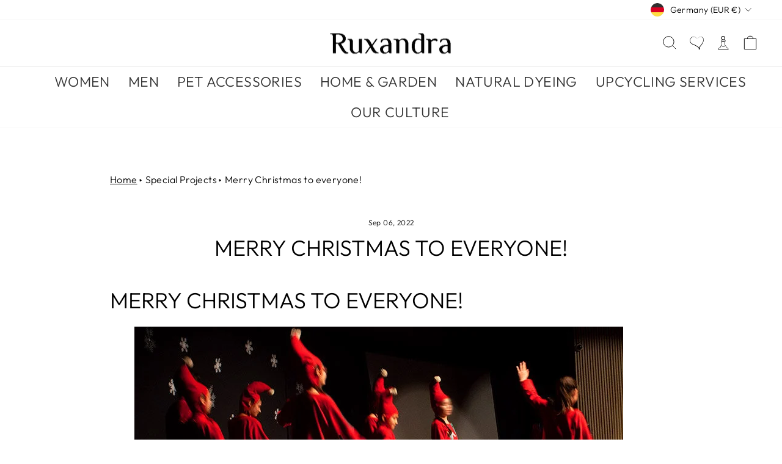

--- FILE ---
content_type: text/html; charset=utf-8
request_url: https://www.ruxandra-shop.com/blogs/special-projects/merry-christmas-to-everyone
body_size: 57860
content:
<!doctype html>
<html class="no-js" lang="en" dir="ltr">
<head>





    
        <link href="[data-uri]" rel="stylesheet" id="ecom-global-css"/>
    
    

          <style id="ecom-custom-css">
            
          </style>
        

        <script id="ecom-custom-js" async="async">
            
        </script><style>
    .ecom-cart-popup {
        display: grid;
        position: fixed;
        inset: 0;
        z-index: 9999999;
        align-content: center;
        padding: 5px;
        justify-content: center;
        align-items: center;
        justify-items: center;
    }

    .ecom-cart-popup::before {content: ' ';position: absolute;background: #e5e5e5b3;inset: 0;}
    .ecom-ajax-loading{
        cursor:not-allowed;
    pointer-events: none;
    opacity: 0.6;
    }


    #ecom-toast {
    visibility: hidden;
    max-width: 50px;
    min-height: 50px;
    margin: auto;
    background-color: #333;
    color: #fff;
    text-align: center;
    border-radius: 2px;
    position: fixed;
    z-index: 1;
    left: 0;
    right: 0;
    bottom: 30px;
    font-size: 17px;
    display: grid;
    grid-template-columns: 50px auto;
    align-items: center;
    justify-content: start;
    align-content: center;
    justify-items: start;
    }
    #ecom-toast.ecom-toast-show {
    visibility: visible;
    -webkit-animation: ecomFadein 0.5s, ecomExpand 0.5s 0.5s, ecomStay 3s 1s, ecomShrink 0.5s 2s, ecomFadeout 0.5s 2.5s;
    animation: ecomFadein 0.5s, ecomExpand 0.5s 0.5s, ecomStay 3s 1s, ecomShrink 0.5s 4s, ecomFadeout 0.5s 4.5s;
    }
    #ecom-toast #ecom-toast-icon {
    width: 50px;
    height: 100%;
    /* float: left; */
    /* padding-top: 16px; */
    /* padding-bottom: 16px; */
    box-sizing: border-box;
    background-color: #111;
    color: #fff;
    padding: 5px;
    }
    #ecom-toast .ecom-toast-icon-svg {
    width: 100%;
    height: 100%;
    display: block;
    position: relative;
    vertical-align: middle;
    margin: auto;
    text-align: center;
    /* padding: 5px; */
    }
    #ecom-toast #ecom-toast-desc {
    color: #fff;
    padding: 16px;
    overflow: hidden;
    white-space: nowrap;
    }

    @-webkit-keyframes ecomFadein {
    from {
        bottom: 0;
        opacity: 0;
    }
    to {
        bottom: 30px;
        opacity: 1;
    }
    }
    @keyframes fadein {
    from {
        bottom: 0;
        opacity: 0;
    }
    to {
        bottom: 30px;
        opacity: 1;
    }
    }
    @-webkit-keyframes ecomExpand {
    from {
        min-width: 50px;
    }
    to {
        min-width: var(--ecom-max-width);
    }
    }
    @keyframes ecomExpand {
    from {
        min-width: 50px;
    }
    to {
        min-width: var(--ecom-max-width);
    }
    }
    @-webkit-keyframes ecomStay {
    from {
        min-width: var(--ecom-max-width);
    }
    to {
        min-width: var(--ecom-max-width);
    }
    }
    @keyframes ecomStay {
    from {
        min-width: var(--ecom-max-width);
    }
    to {
        min-width: var(--ecom-max-width);
    }
    }
    @-webkit-keyframes ecomShrink {
    from {
        min-width: var(--ecom-max-width);
    }
    to {
        min-width: 50px;
    }
    }
    @keyframes ecomShrink {
    from {
        min-width: var(--ecom-max-width);
    }
    to {
        min-width: 50px;
    }
    }
    @-webkit-keyframes ecomFadeout {
    from {
        bottom: 30px;
        opacity: 1;
    }
    to {
        bottom: 60px;
        opacity: 0;
    }
    }
    @keyframes ecomFadeout {
    from {
        bottom: 30px;
        opacity: 1;
    }
    to {
        bottom: 60px;
        opacity: 0;
    }
    }
    </style>

    <script type="text/javascript" id="ecom-theme-helpers" async="async">
        window.EComposer = window.EComposer || {};
        (function(){this.configs = {"custom_code":{"enable_jquery":true,"custom_css":"","custom_js":""},"instagram":null};
        
            this.customer = false;
        
            this.routes = {
                domain: 'https://www.ruxandra-shop.com',
                root_url: '/',
                collections_url: '/collections',
                all_products_collection_url: '/collections/all',
                cart_url:'/cart',
                cart_add_url:'/cart/add',
                cart_change_url:'/cart/change',
                cart_clear_url: '/cart/clear',
                cart_update_url: '/cart/update',
                product_recommendations_url: '/recommendations/products'
            };
            this.queryParams = {};
            if (window.location.search.length) {
                new URLSearchParams(window.location.search).forEach((value,key)=>{
                    this.queryParams[key] = value;
                })
            }
            this.money_format = "\u003cspan class=money\u003e€{{amount}}\u003c\/span\u003e",
            this.money_with_currency_format = "\u003cspan class=money\u003e€{{amount}} EUR\u003c\/span\u003e",
            this.formatMoney = function(t, e) {
                function n(t, e) {
                    return void 0 === t ? e : t
                }
                function o(t, e, o, i) {
                    if (e = n(e, 2),
                    o = n(o, ","),
                    i = n(i, "."),
                    isNaN(t) || null == t)
                        return 0;
                    var r = (t = (t / 100).toFixed(e)).split(".");
                    return r[0].replace(/(\d)(?=(\d\d\d)+(?!\d))/g, "$1" + o) + (r[1] ? i + r[1] : "")
                }
                "string" == typeof t && (t = t.replace(".", ""));
                var i = ""
                , r = /\{\{\s*(\w+)\s*\}\}/
                , a = e || this.money_format;
                switch (a.match(r)[1]) {
                case "amount":
                    i = o(t, 2);
                    break;
                case "amount_no_decimals":
                    i = o(t, 0);
                    break;
                case "amount_with_comma_separator":
                    i = o(t, 2, ".", ",");
                    break;
                case "amount_with_space_separator":
                    i = o(t, 2, " ", ",");
                    break;
                case "amount_with_period_and_space_separator":
                    i = o(t, 2, " ", ".");
                    break;
                case "amount_no_decimals_with_comma_separator":
                    i = o(t, 0, ".", ",");
                    break;
                case "amount_no_decimals_with_space_separator":
                    i = o(t, 0, " ");
                    break;
                case "amount_with_apostrophe_separator":
                    i = o(t, 2, "'", ".")
                }
                return a.replace(r, i)
            }
            this.resizeImage = function(t, r) {
                try {
                    if (t.indexOf('cdn.shopify.com') === -1)
                        return t;
                    if (!r || "original" == r ||  "full" == r || "master" == r)
                        return t;
                    var o = t.match(/\.(jpg|jpeg|gif|png|bmp|bitmap|tiff|tif)((\#[0-9a-z\-]+)?(\?v=.*)?)?$/igm);
                    if (null == o)
                        return null;
                    var i = t.split(o[0])
                    , x = o[0];
                    return i[0] + "_" + r + x;
                } catch (o) {
                    return t
                }
            },
            this.getProduct = function(handle){
            if(!handle)
            {
                return false;
            }
            let endpoint = this.routes.root_url + '/products/' + handle + '.js'
            if(window.ECOM_LIVE)
            {
                endpoint = '/shop/builder/ajax/ecom-proxy/products/' + handle;
            }
            return  window.fetch(endpoint,{
                headers: {
                'Content-Type' : 'application/json'
                }
            })
            .then(res=> res.json());

            }
        }).bind(window.EComposer)();
    </script>


<script src="https://cdn.ecomposer.app/vendors/js/jquery.min.js"  crossorigin="anonymous" referrerpolicy="no-referrer"></script>


  <meta charset="utf-8">
  <meta http-equiv="X-UA-Compatible" content="IE=edge,chrome=1">
  <meta name="viewport" content="width=device-width,initial-scale=1">
  <meta name="theme-color" content="#111111">
  <link rel="canonical" href="https://www.ruxandra-shop.com/blogs/special-projects/merry-christmas-to-everyone">
  <link rel="preconnect" href="https://cdn.shopify.com">
  <link rel="preconnect" href="https://fonts.shopifycdn.com">
  <link rel="dns-prefetch" href="https://productreviews.shopifycdn.com">
  <link rel="dns-prefetch" href="https://ajax.googleapis.com">
  <link rel="dns-prefetch" href="https://maps.googleapis.com">
  <link rel="dns-prefetch" href="https://maps.gstatic.com"><link rel="apple-touch-icon" sizes="180x180" href="//www.ruxandra-shop.com/cdn/shop/t/14/assets/apple-touch-icon.png?v=89070244495656070431664475557">
    <link rel="icon" type="image/png" sizes="32x32" href="//www.ruxandra-shop.com/cdn/shop/t/14/assets/favicon-32x32.png?v=117501790870405242181664475508">
    <link rel="icon" type="image/png" sizes="16x16" href="//www.ruxandra-shop.com/cdn/shop/t/14/assets/favicon-16x16.png?v=122429284148403682931664475453">
    <link rel="mask-icon" href="//www.ruxandra-shop.com/cdn/shop/t/14/assets/safari-pinned-tab.svg?v=4572349636069606081664475996">
    <meta name="msapplication-TileColor" content="#da532c"><title>Merry Christmas to everyone!
&ndash; Ruxandra
</title>
<meta name="description" content="Merry Christmas to everyone! Life should be a playground for children growing up. To be able to play, learn and most importantly love and be loved should not be a privilege. Unfortunately life isn&#39;t ideal and there are so many occasions where children across the globe are less fortunate. In Romania, the country where R"><meta property="og:site_name" content="Ruxandra">
  <meta property="og:url" content="https://www.ruxandra-shop.com/blogs/special-projects/merry-christmas-to-everyone">
  <meta property="og:title" content="Merry Christmas to everyone!">
  <meta property="og:type" content="article">
  <meta property="og:description" content="Merry Christmas to everyone!





























Life should be a playground for children growing up.
To be able to play, learn and most importantly love and be loved should not be a privilege. Unfortunately life isn't ideal and there are so many occasions where children across the globe are less fortunate.
In Romania, the country where Ruxandra garments are produced, the situation is at odds with how we would want it to be. We got in touch with a foster center, where kids are staying and are looked after, either because their parents cannot afford to, or because they have been abandoned.
It was our hope to help grow a bigger smile on the beautiful faces of the children there. And what occasion deserves a bigger smile than Christmas? Here is their yearly celebration, in front of relatives and people looking to help, adopt or simply there to encourage them. The children would perform, dance and have fun, cheered on by us all. We had the honor of creating their costumes, transforming themselves into Santa's elves.







Adriana Raileanu, Chenan Iomer, Ionut, Alexandra, Baieram, Sibel, Nutica, Alexandru, Bibina, Luminita, Daniela, Maria, Adrian, Elena, Andreea, Jean, Izabela, Alexnadra. ❤️❤️❤️ Thank you for giving us the opportunity to meet you! And showing us your drawings passions, books and so much more. Hope to see you again and soon!







Thank you Claudia Tudose from @Lepetitgateauro for the tasty sweats and help in surprising Santa's elves with gifts. ❤️ And Thank you Alice Minoiu @minoiu.alice.wonderland for showing us a little bit of Swan Lake. ❤️ Last but certainly not least, Thank you to Ruxandra @ruxandraofficiel for being the way you are.


















































"><meta property="og:image" content="http://www.ruxandra-shop.com/cdn/shop/files/ruxandra-black-logo_170x_0aaccfbf-d32d-462c-8ed5-0d554b332864.webp?v=1662729096">
    <meta property="og:image:secure_url" content="https://www.ruxandra-shop.com/cdn/shop/files/ruxandra-black-logo_170x_0aaccfbf-d32d-462c-8ed5-0d554b332864.webp?v=1662729096">
    <meta property="og:image:width" content="1200">
    <meta property="og:image:height" content="628"><meta name="twitter:site" content="@">
  <meta name="twitter:card" content="summary_large_image">
  <meta name="twitter:title" content="Merry Christmas to everyone!">
  <meta name="twitter:description" content="Merry Christmas to everyone!





























Life should be a playground for children growing up.
To be able to play, learn and most importantly love and be loved should not be a privilege. Unfortunately life isn't ideal and there are so many occasions where children across the globe are less fortunate.
In Romania, the country where Ruxandra garments are produced, the situation is at odds with how we would want it to be. We got in touch with a foster center, where kids are staying and are looked after, either because their parents cannot afford to, or because they have been abandoned.
It was our hope to help grow a bigger smile on the beautiful faces of the children there. And what occasion deserves a bigger smile than Christmas? Here is their yearly celebration, in front of relatives and people looking to help, adopt or simply there to encourage them. The children would perform, dance and have fun, cheered on by us all. We had the honor of creating their costumes, transforming themselves into Santa's elves.







Adriana Raileanu, Chenan Iomer, Ionut, Alexandra, Baieram, Sibel, Nutica, Alexandru, Bibina, Luminita, Daniela, Maria, Adrian, Elena, Andreea, Jean, Izabela, Alexnadra. ❤️❤️❤️ Thank you for giving us the opportunity to meet you! And showing us your drawings passions, books and so much more. Hope to see you again and soon!







Thank you Claudia Tudose from @Lepetitgateauro for the tasty sweats and help in surprising Santa's elves with gifts. ❤️ And Thank you Alice Minoiu @minoiu.alice.wonderland for showing us a little bit of Swan Lake. ❤️ Last but certainly not least, Thank you to Ruxandra @ruxandraofficiel for being the way you are.


















































">
<style data-shopify>@font-face {
  font-family: Outfit;
  font-weight: 300;
  font-style: normal;
  font-display: swap;
  src: url("//www.ruxandra-shop.com/cdn/fonts/outfit/outfit_n3.8c97ae4c4fac7c2ea467a6dc784857f4de7e0e37.woff2") format("woff2"),
       url("//www.ruxandra-shop.com/cdn/fonts/outfit/outfit_n3.b50a189ccde91f9bceee88f207c18c09f0b62a7b.woff") format("woff");
}

  @font-face {
  font-family: Outfit;
  font-weight: 300;
  font-style: normal;
  font-display: swap;
  src: url("//www.ruxandra-shop.com/cdn/fonts/outfit/outfit_n3.8c97ae4c4fac7c2ea467a6dc784857f4de7e0e37.woff2") format("woff2"),
       url("//www.ruxandra-shop.com/cdn/fonts/outfit/outfit_n3.b50a189ccde91f9bceee88f207c18c09f0b62a7b.woff") format("woff");
}


  @font-face {
  font-family: Outfit;
  font-weight: 600;
  font-style: normal;
  font-display: swap;
  src: url("//www.ruxandra-shop.com/cdn/fonts/outfit/outfit_n6.dfcbaa80187851df2e8384061616a8eaa1702fdc.woff2") format("woff2"),
       url("//www.ruxandra-shop.com/cdn/fonts/outfit/outfit_n6.88384e9fc3e36038624caccb938f24ea8008a91d.woff") format("woff");
}

  
  
</style><link href="//www.ruxandra-shop.com/cdn/shop/t/14/assets/theme.css?v=19965172478228823441758727158" rel="stylesheet" type="text/css" media="all" />
<style data-shopify>:root {
    --typeHeaderPrimary: Outfit;
    --typeHeaderFallback: sans-serif;
    --typeHeaderSize: 36px;
    --typeHeaderWeight: 300;
    --typeHeaderLineHeight: 1;
    --typeHeaderSpacing: 0.0em;

    --typeBasePrimary:Outfit;
    --typeBaseFallback:sans-serif;
    --typeBaseSize: 16px;
    --typeBaseWeight: 300;
    --typeBaseSpacing: 0.025em;
    --typeBaseLineHeight: 1.4;

    --typeCollectionTitle: 20px;

    --iconWeight: 2px;
    --iconLinecaps: miter;

    
      --buttonRadius: 0px;
    

    --colorGridOverlayOpacity: 0.1;
  }

  .placeholder-content {
    background-image: linear-gradient(100deg, #ffffff 40%, #f7f7f7 63%, #ffffff 79%);
  }</style><script>
    document.documentElement.className = document.documentElement.className.replace('no-js', 'js');
    window.theme = window.theme || {};
    theme.routes = {
      home: "/",
      cart: "/cart.js",
      cartPage: "/cart",
      cartAdd: "/cart/add.js",
      cartChange: "/cart/change.js",
      search: "/search"
    };
    theme.strings = {
      soldOut: "Sold Out",
      unavailable: "Unavailable",
      inStockLabel: "In stock, ready to ship",
      stockLabel: "Low stock - [count] items left",
      willNotShipUntil: "Ready to ship [date]",
      willBeInStockAfter: "Back in stock [date]",
      waitingForStock: "Inventory on the way",
      savePrice: "Save [saved_amount]",
      cartEmpty: "Your cart is currently empty.",
      cartTermsConfirmation: "You must agree with the terms and conditions of sales to check out",
      searchCollections: "Collections:",
      searchPages: "Pages:",
      searchArticles: "Articles:"
    };
    theme.settings = {
      dynamicVariantsEnable: true,
      cartType: "drawer",
      isCustomerTemplate: false,
      moneyFormat: "\u003cspan class=money\u003e€{{amount}}\u003c\/span\u003e",
      saveType: "dollar",
      productImageSize: "natural",
      productImageCover: true,
      predictiveSearch: true,
      predictiveSearchType: "product",
      quickView: true,
      themeName: 'Impulse',
      themeVersion: "6.0.1"
    };
  </script>

  <style>.spf-filter-loading #gf-products > *:not(.spf-product--skeleton){visibility: hidden; opacity: 0}</style>
<script>
  document.getElementsByTagName('html')[0].classList.add('spf-filter-loading');
  window.addEventListener("globoFilterRenderCompleted",function(e){document.getElementsByTagName('html')[0].classList.remove('spf-filter-loading')})
  window.sortByRelevance = false;
  window.moneyFormat = "<span class=money>€{{amount}}</span>";
  window.GloboMoneyFormat = "<span class=money>€{{amount}}</span>";
  window.GloboMoneyWithCurrencyFormat = "<span class=money>€{{amount}} EUR</span>";
  window.filterPriceRate = 1;
  window.filterPriceAdjustment = 1;

  window.shopCurrency = "EUR";
  window.currentCurrency = "EUR";

  window.isMultiCurrency = true;
  window.globoFilterAssetsUrl = '//www.ruxandra-shop.com/cdn/shop/t/14/assets/';
  window.assetsUrl = '//www.ruxandra-shop.com/cdn/shop/t/14/assets/';
  window.filesUrl = '//www.ruxandra-shop.com/cdn/shop/files/';
  var page_id = 0;
  var globo_filters_json = {"default":49004}
  var GloboFilterConfig = {
    api: {
      filterUrl: "https://filter-eu.globosoftware.net/filter",
      searchUrl: "https://filter-eu.globosoftware.net/search",
      url: "https://filter-eu.globosoftware.net",
    },
    shop: {
      name: "Ruxandra",
      url: "https://www.ruxandra-shop.com",
      domain: "ruxandra-site-lucian.myshopify.com",
      is_multicurrency: false,
      currency: "EUR",
      cur_currency: "EUR",
      cur_locale: "en",
      locale: "en",
      root_url: "",
      country_code: "RO",
      product_image: {width: 360, height: 504},
      no_image_url: "https://cdn.shopify.com/s/images/themes/product-1.png",
      themeStoreId: 857,
      swatches:  [],
      newUrlStruct: true,
      translation: {"default":{"search":{"suggestions":"Suggestions","collections":"Collections","pages":"Pages","product":"Product","products":"Products","view_all":"Search for","view_all_products":"View all products","not_found":"Sorry, nothing found for","product_not_found":"No products were found","no_result_keywords_suggestions_title":"Popular searches","no_result_products_suggestions_title":"However, You may like","zero_character_keywords_suggestions_title":"Suggestions","zero_character_popular_searches_title":"Popular searches","zero_character_products_suggestions_title":"Trending products"},"form":{"heading":"Search products","select":"-- Select --","search":"Search","submit":"Search","clear":"Clear"},"filter":{"filter_by":"Filter By","clear_all":"Clear All","view":"View","clear":"Clear","in_stock":"In Stock","out_of_stock":"Out of Stock","ready_to_ship":"Ready to ship","search":"Search options","choose_values":"Choose values"},"sort":{"sort_by":"Sort By","manually":"Featured","availability_in_stock_first":"Availability","relevance":"Relevance","best_selling":"Best Selling","alphabetically_a_z":"Alphabetically, A-Z","alphabetically_z_a":"Alphabetically, Z-A","price_low_to_high":"Price, low to high","price_high_to_low":"Price, high to low","date_new_to_old":"Date, new to old","date_old_to_new":"Date, old to new","sale_off":"% Sale off"},"product":{"add_to_cart":"Add to cart","unavailable":"Unavailable","sold_out":"Sold out","sale":"Sale","load_more":"Load more","limit":"Show","search":"Search products","no_results":"Sorry, there are no products in this collection"}}},
      redirects: null,
      images: ["country-flags-40.png","password-page-background.jpg"],
      settings: {"color_body_bg":"#ffffff","color_body_text":"#000000","color_price":"#1c1d1d","color_savings_text":"#c20000","color_borders":"#e8e8e1","color_button":"#111111","color_button_text":"#ffffff","color_sale_tag":"#1c1d1d","color_sale_tag_text":"#ffffff","color_cart_dot":"#ff4f33","color_small_image_bg":"#ffffff","color_large_image_bg":"#0f0f0f","color_header":"#ffffff","color_header_text":"#000000","color_announcement":"#0f0f0f","color_announcement_text":"#ffffff","color_footer":"#000000","color_footer_text":"#ffffff","color_drawer_background":"#fdfdfd","color_drawer_text":"#000000","color_drawer_border":"#e8e8e1","color_drawer_button":"#111111","color_drawer_button_text":"#ffffff","color_modal_overlays":"#e6e6e6","color_image_text":"#ffffff","color_image_overlay":"#000000","color_image_overlay_opacity":10,"color_image_overlay_text_shadow":20,"type_header_font_family":{"error":"json not allowed for this object"},"type_header_spacing":"0","type_header_base_size":36,"type_header_line_height":1,"type_header_capitalize":true,"type_headers_align_text":true,"type_base_font_family":{"error":"json not allowed for this object"},"type_base_spacing":"25","type_base_size":16,"type_base_line_height":1.4,"type_body_align_text":true,"type_navigation_style":"body","type_navigation_size":14,"type_navigation_capitalize":true,"type_product_style":"body","type_product_capitalize":true,"type_collection_font":"heading","type_collection_size":20,"button_style":"square","icon_weight":"2px","icon_linecaps":"miter","product_save_amount":true,"product_save_type":"dollar","vendor_enable":false,"quick_shop_enable":true,"quick_shop_text":"Quick view","product_grid_image_size":"natural","product_grid_image_fill":true,"product_hover_image":true,"enable_swatches":true,"swatch_style":"round","enable_product_reviews":false,"collection_grid_style":"below","collection_grid_shape":"portrait","collection_grid_image":"product","collection_grid_text_align":"bottom-left","collection_grid_tint":"#000000","collection_grid_opacity":10,"collection_grid_gutter":true,"cart_type":"drawer","cart_icon":"bag-minimal","cart_additional_buttons":false,"cart_notes_enable":false,"cart_terms_conditions_enable":true,"social_facebook_link":"https:\/\/www.facebook.com\/RuxandraShop\/","social_twitter_link":"","social_pinterest_link":"","social_instagram_link":"https:\/\/www.instagram.com\/ruxandra_shop\/","social_snapchat_link":"","social_tiktok_link":"","social_tumblr_link":"","social_linkedin_link":"","social_youtube_link":"","social_vimeo_link":"","share_facebook":true,"share_twitter":true,"share_pinterest":true,"search_enable":true,"search_type":"product","predictive_search_enabled":true,"predictive_search_show_vendor":false,"predictive_search_show_price":false,"predictive_image_size":"square","show_breadcrumbs":false,"show_breadcrumbs_collection_link":false,"text_direction":"ltr","disable_animations":false,"checkout_logo_image":"\/\/www.ruxandra-shop.com\/cdn\/shop\/files\/ruxandra-black-logo_170x_0aaccfbf-d32d-462c-8ed5-0d554b332864.webp?v=1662729096","checkout_logo_position":"left","checkout_logo_size":"small","checkout_body_background_color":"#ffffff","checkout_input_background_color_mode":"white","checkout_sidebar_background_color":"#fafafa","checkout_heading_font":"-apple-system, BlinkMacSystemFont, 'Segoe UI', Roboto, Helvetica, Arial, sans-serif, 'Apple Color Emoji', 'Segoe UI Emoji', 'Segoe UI Symbol'","checkout_body_font":"-apple-system, BlinkMacSystemFont, 'Segoe UI', Roboto, Helvetica, Arial, sans-serif, 'Apple Color Emoji', 'Segoe UI Emoji', 'Segoe UI Symbol'","checkout_accent_color":"#111111","checkout_button_color":"#111111","checkout_error_color":"#ff6d6d","breadcrumb":false,"customer_layout":"customer_area"},
      separate_options: null,
      home_filter: false,
      page: "article",
      layout: "theme"
    },
    taxes: null,
    special_countries: null,
    adjustments: null,

    year_make_model: {
      id: null
    },
    filter: {
      id: globo_filters_json[page_id] || globo_filters_json['default'] || 0,
      layout: 2,
      showCount: true,
      isLoadMore: 1,
      filter_on_search_page: true
    },
    search:{
      enable: true,
      zero_character_suggestion: false,
      layout: 1,
    },
    collection: {
      id:0,
      handle:'',
      sort: 'best-selling',
      tags: null,
      vendor: null,
      type: null,
      term: null,
      limit: 12,
      products_count: 0,
      excludeTags: null
    },
    customer: false,
    selector: {
      sortBy: '.collection-sorting',
      pagination: '.pagination:first, .paginate:first, .pagination-custom:first, #pagination:first, #gf_pagination_wrap',
      products: '.grid.grid-collage'
    }
  };

</script>
<script defer src="//www.ruxandra-shop.com/cdn/shop/t/14/assets/v5.globo.filter.lib.js?v=134652498675175024461663878131"></script>

<link rel="preload stylesheet" href="//www.ruxandra-shop.com/cdn/shop/t/14/assets/v5.globo.search.css?v=100816588894824515861663878131" as="style">



                  <script>
              window.addEventListener('globoFilterRenderCompleted', function () {
                if(theme && theme.sections && theme.Collection) {
                theme.sections.register('collection-grid', theme.Collection);
                }
                if(theme && theme.initQuickShop) {
                theme.initQuickShop();
                }
              });
            </script>
              <script>
      window.addEventListener('globoFilterCloseSearchCompleted', function () {
        if (document.querySelector('#SearchClose') !== null) {
          document.querySelector('#SearchClose').click();
        }
      });
    </script>
  

<script>window.performance && window.performance.mark && window.performance.mark('shopify.content_for_header.start');</script><meta id="shopify-digital-wallet" name="shopify-digital-wallet" content="/64582058208/digital_wallets/dialog">
<meta name="shopify-checkout-api-token" content="a169988fd488958b63a6f55c40bf63df">
<meta id="in-context-paypal-metadata" data-shop-id="64582058208" data-venmo-supported="false" data-environment="production" data-locale="en_US" data-paypal-v4="true" data-currency="EUR">
<link rel="alternate" type="application/atom+xml" title="Feed" href="/blogs/special-projects.atom" />
<link rel="alternate" hreflang="x-default" href="https://www.ruxandra-shop.com/blogs/special-projects/merry-christmas-to-everyone">
<link rel="alternate" hreflang="en" href="https://www.ruxandra-shop.com/blogs/special-projects/merry-christmas-to-everyone">
<link rel="alternate" hreflang="en-FR" href="https://www.ruxandra-shop.com/en-fr/blogs/special-projects/merry-christmas-to-everyone">
<link rel="alternate" hreflang="en-RO" href="https://www.ruxandra-shop.com/en-ro/blogs/special-projects/merry-christmas-to-everyone">
<script async="async" src="/checkouts/internal/preloads.js?locale=en-DE"></script>
<link rel="preconnect" href="https://shop.app" crossorigin="anonymous">
<script async="async" src="https://shop.app/checkouts/internal/preloads.js?locale=en-DE&shop_id=64582058208" crossorigin="anonymous"></script>
<script id="apple-pay-shop-capabilities" type="application/json">{"shopId":64582058208,"countryCode":"RO","currencyCode":"EUR","merchantCapabilities":["supports3DS"],"merchantId":"gid:\/\/shopify\/Shop\/64582058208","merchantName":"Ruxandra","requiredBillingContactFields":["postalAddress","email","phone"],"requiredShippingContactFields":["postalAddress","email","phone"],"shippingType":"shipping","supportedNetworks":["visa","maestro","masterCard","amex"],"total":{"type":"pending","label":"Ruxandra","amount":"1.00"},"shopifyPaymentsEnabled":true,"supportsSubscriptions":true}</script>
<script id="shopify-features" type="application/json">{"accessToken":"a169988fd488958b63a6f55c40bf63df","betas":["rich-media-storefront-analytics"],"domain":"www.ruxandra-shop.com","predictiveSearch":true,"shopId":64582058208,"locale":"en"}</script>
<script>var Shopify = Shopify || {};
Shopify.shop = "ruxandra-site-lucian.myshopify.com";
Shopify.locale = "en";
Shopify.currency = {"active":"EUR","rate":"1.0"};
Shopify.country = "DE";
Shopify.theme = {"name":"Backup Theme  Ruxandra Site","id":135914586336,"schema_name":"Impulse","schema_version":"6.0.1","theme_store_id":null,"role":"main"};
Shopify.theme.handle = "null";
Shopify.theme.style = {"id":null,"handle":null};
Shopify.cdnHost = "www.ruxandra-shop.com/cdn";
Shopify.routes = Shopify.routes || {};
Shopify.routes.root = "/";</script>
<script type="module">!function(o){(o.Shopify=o.Shopify||{}).modules=!0}(window);</script>
<script>!function(o){function n(){var o=[];function n(){o.push(Array.prototype.slice.apply(arguments))}return n.q=o,n}var t=o.Shopify=o.Shopify||{};t.loadFeatures=n(),t.autoloadFeatures=n()}(window);</script>
<script>
  window.ShopifyPay = window.ShopifyPay || {};
  window.ShopifyPay.apiHost = "shop.app\/pay";
  window.ShopifyPay.redirectState = null;
</script>
<script id="shop-js-analytics" type="application/json">{"pageType":"article"}</script>
<script defer="defer" async type="module" src="//www.ruxandra-shop.com/cdn/shopifycloud/shop-js/modules/v2/client.init-shop-cart-sync_BT-GjEfc.en.esm.js"></script>
<script defer="defer" async type="module" src="//www.ruxandra-shop.com/cdn/shopifycloud/shop-js/modules/v2/chunk.common_D58fp_Oc.esm.js"></script>
<script defer="defer" async type="module" src="//www.ruxandra-shop.com/cdn/shopifycloud/shop-js/modules/v2/chunk.modal_xMitdFEc.esm.js"></script>
<script type="module">
  await import("//www.ruxandra-shop.com/cdn/shopifycloud/shop-js/modules/v2/client.init-shop-cart-sync_BT-GjEfc.en.esm.js");
await import("//www.ruxandra-shop.com/cdn/shopifycloud/shop-js/modules/v2/chunk.common_D58fp_Oc.esm.js");
await import("//www.ruxandra-shop.com/cdn/shopifycloud/shop-js/modules/v2/chunk.modal_xMitdFEc.esm.js");

  window.Shopify.SignInWithShop?.initShopCartSync?.({"fedCMEnabled":true,"windoidEnabled":true});

</script>
<script>
  window.Shopify = window.Shopify || {};
  if (!window.Shopify.featureAssets) window.Shopify.featureAssets = {};
  window.Shopify.featureAssets['shop-js'] = {"shop-cart-sync":["modules/v2/client.shop-cart-sync_DZOKe7Ll.en.esm.js","modules/v2/chunk.common_D58fp_Oc.esm.js","modules/v2/chunk.modal_xMitdFEc.esm.js"],"init-fed-cm":["modules/v2/client.init-fed-cm_B6oLuCjv.en.esm.js","modules/v2/chunk.common_D58fp_Oc.esm.js","modules/v2/chunk.modal_xMitdFEc.esm.js"],"shop-cash-offers":["modules/v2/client.shop-cash-offers_D2sdYoxE.en.esm.js","modules/v2/chunk.common_D58fp_Oc.esm.js","modules/v2/chunk.modal_xMitdFEc.esm.js"],"shop-login-button":["modules/v2/client.shop-login-button_QeVjl5Y3.en.esm.js","modules/v2/chunk.common_D58fp_Oc.esm.js","modules/v2/chunk.modal_xMitdFEc.esm.js"],"pay-button":["modules/v2/client.pay-button_DXTOsIq6.en.esm.js","modules/v2/chunk.common_D58fp_Oc.esm.js","modules/v2/chunk.modal_xMitdFEc.esm.js"],"shop-button":["modules/v2/client.shop-button_DQZHx9pm.en.esm.js","modules/v2/chunk.common_D58fp_Oc.esm.js","modules/v2/chunk.modal_xMitdFEc.esm.js"],"avatar":["modules/v2/client.avatar_BTnouDA3.en.esm.js"],"init-windoid":["modules/v2/client.init-windoid_CR1B-cfM.en.esm.js","modules/v2/chunk.common_D58fp_Oc.esm.js","modules/v2/chunk.modal_xMitdFEc.esm.js"],"init-shop-for-new-customer-accounts":["modules/v2/client.init-shop-for-new-customer-accounts_C_vY_xzh.en.esm.js","modules/v2/client.shop-login-button_QeVjl5Y3.en.esm.js","modules/v2/chunk.common_D58fp_Oc.esm.js","modules/v2/chunk.modal_xMitdFEc.esm.js"],"init-shop-email-lookup-coordinator":["modules/v2/client.init-shop-email-lookup-coordinator_BI7n9ZSv.en.esm.js","modules/v2/chunk.common_D58fp_Oc.esm.js","modules/v2/chunk.modal_xMitdFEc.esm.js"],"init-shop-cart-sync":["modules/v2/client.init-shop-cart-sync_BT-GjEfc.en.esm.js","modules/v2/chunk.common_D58fp_Oc.esm.js","modules/v2/chunk.modal_xMitdFEc.esm.js"],"shop-toast-manager":["modules/v2/client.shop-toast-manager_DiYdP3xc.en.esm.js","modules/v2/chunk.common_D58fp_Oc.esm.js","modules/v2/chunk.modal_xMitdFEc.esm.js"],"init-customer-accounts":["modules/v2/client.init-customer-accounts_D9ZNqS-Q.en.esm.js","modules/v2/client.shop-login-button_QeVjl5Y3.en.esm.js","modules/v2/chunk.common_D58fp_Oc.esm.js","modules/v2/chunk.modal_xMitdFEc.esm.js"],"init-customer-accounts-sign-up":["modules/v2/client.init-customer-accounts-sign-up_iGw4briv.en.esm.js","modules/v2/client.shop-login-button_QeVjl5Y3.en.esm.js","modules/v2/chunk.common_D58fp_Oc.esm.js","modules/v2/chunk.modal_xMitdFEc.esm.js"],"shop-follow-button":["modules/v2/client.shop-follow-button_CqMgW2wH.en.esm.js","modules/v2/chunk.common_D58fp_Oc.esm.js","modules/v2/chunk.modal_xMitdFEc.esm.js"],"checkout-modal":["modules/v2/client.checkout-modal_xHeaAweL.en.esm.js","modules/v2/chunk.common_D58fp_Oc.esm.js","modules/v2/chunk.modal_xMitdFEc.esm.js"],"shop-login":["modules/v2/client.shop-login_D91U-Q7h.en.esm.js","modules/v2/chunk.common_D58fp_Oc.esm.js","modules/v2/chunk.modal_xMitdFEc.esm.js"],"lead-capture":["modules/v2/client.lead-capture_BJmE1dJe.en.esm.js","modules/v2/chunk.common_D58fp_Oc.esm.js","modules/v2/chunk.modal_xMitdFEc.esm.js"],"payment-terms":["modules/v2/client.payment-terms_Ci9AEqFq.en.esm.js","modules/v2/chunk.common_D58fp_Oc.esm.js","modules/v2/chunk.modal_xMitdFEc.esm.js"]};
</script>
<script>(function() {
  var isLoaded = false;
  function asyncLoad() {
    if (isLoaded) return;
    isLoaded = true;
    var urls = ["https:\/\/cdn.chaty.app\/pixel.js?id=ebDEjdfy\u0026shop=ruxandra-site-lucian.myshopify.com","https:\/\/gdprcdn.b-cdn.net\/js\/gdpr_cookie_consent.min.js?shop=ruxandra-site-lucian.myshopify.com","https:\/\/chimpstatic.com\/mcjs-connected\/js\/users\/479707e427d0411be5e057689\/125c20512bce4aae3d4d3dfe3.js?shop=ruxandra-site-lucian.myshopify.com","https:\/\/cdn.chaty.app\/pixel.js?id=ebDEjdfy\u0026shop=ruxandra-site-lucian.myshopify.com"];
    for (var i = 0; i < urls.length; i++) {
      var s = document.createElement('script');
      s.type = 'text/javascript';
      s.async = true;
      s.src = urls[i];
      var x = document.getElementsByTagName('script')[0];
      x.parentNode.insertBefore(s, x);
    }
  };
  if(window.attachEvent) {
    window.attachEvent('onload', asyncLoad);
  } else {
    window.addEventListener('load', asyncLoad, false);
  }
})();</script>
<script id="__st">var __st={"a":64582058208,"offset":7200,"reqid":"088e771a-fd54-4cd4-b816-cebc6e89cc15-1769189882","pageurl":"www.ruxandra-shop.com\/blogs\/special-projects\/merry-christmas-to-everyone","s":"articles-587950424288","u":"2c6e92084947","p":"article","rtyp":"article","rid":587950424288};</script>
<script>window.ShopifyPaypalV4VisibilityTracking = true;</script>
<script id="captcha-bootstrap">!function(){'use strict';const t='contact',e='account',n='new_comment',o=[[t,t],['blogs',n],['comments',n],[t,'customer']],c=[[e,'customer_login'],[e,'guest_login'],[e,'recover_customer_password'],[e,'create_customer']],r=t=>t.map((([t,e])=>`form[action*='/${t}']:not([data-nocaptcha='true']) input[name='form_type'][value='${e}']`)).join(','),a=t=>()=>t?[...document.querySelectorAll(t)].map((t=>t.form)):[];function s(){const t=[...o],e=r(t);return a(e)}const i='password',u='form_key',d=['recaptcha-v3-token','g-recaptcha-response','h-captcha-response',i],f=()=>{try{return window.sessionStorage}catch{return}},m='__shopify_v',_=t=>t.elements[u];function p(t,e,n=!1){try{const o=window.sessionStorage,c=JSON.parse(o.getItem(e)),{data:r}=function(t){const{data:e,action:n}=t;return t[m]||n?{data:e,action:n}:{data:t,action:n}}(c);for(const[e,n]of Object.entries(r))t.elements[e]&&(t.elements[e].value=n);n&&o.removeItem(e)}catch(o){console.error('form repopulation failed',{error:o})}}const l='form_type',E='cptcha';function T(t){t.dataset[E]=!0}const w=window,h=w.document,L='Shopify',v='ce_forms',y='captcha';let A=!1;((t,e)=>{const n=(g='f06e6c50-85a8-45c8-87d0-21a2b65856fe',I='https://cdn.shopify.com/shopifycloud/storefront-forms-hcaptcha/ce_storefront_forms_captcha_hcaptcha.v1.5.2.iife.js',D={infoText:'Protected by hCaptcha',privacyText:'Privacy',termsText:'Terms'},(t,e,n)=>{const o=w[L][v],c=o.bindForm;if(c)return c(t,g,e,D).then(n);var r;o.q.push([[t,g,e,D],n]),r=I,A||(h.body.append(Object.assign(h.createElement('script'),{id:'captcha-provider',async:!0,src:r})),A=!0)});var g,I,D;w[L]=w[L]||{},w[L][v]=w[L][v]||{},w[L][v].q=[],w[L][y]=w[L][y]||{},w[L][y].protect=function(t,e){n(t,void 0,e),T(t)},Object.freeze(w[L][y]),function(t,e,n,w,h,L){const[v,y,A,g]=function(t,e,n){const i=e?o:[],u=t?c:[],d=[...i,...u],f=r(d),m=r(i),_=r(d.filter((([t,e])=>n.includes(e))));return[a(f),a(m),a(_),s()]}(w,h,L),I=t=>{const e=t.target;return e instanceof HTMLFormElement?e:e&&e.form},D=t=>v().includes(t);t.addEventListener('submit',(t=>{const e=I(t);if(!e)return;const n=D(e)&&!e.dataset.hcaptchaBound&&!e.dataset.recaptchaBound,o=_(e),c=g().includes(e)&&(!o||!o.value);(n||c)&&t.preventDefault(),c&&!n&&(function(t){try{if(!f())return;!function(t){const e=f();if(!e)return;const n=_(t);if(!n)return;const o=n.value;o&&e.removeItem(o)}(t);const e=Array.from(Array(32),(()=>Math.random().toString(36)[2])).join('');!function(t,e){_(t)||t.append(Object.assign(document.createElement('input'),{type:'hidden',name:u})),t.elements[u].value=e}(t,e),function(t,e){const n=f();if(!n)return;const o=[...t.querySelectorAll(`input[type='${i}']`)].map((({name:t})=>t)),c=[...d,...o],r={};for(const[a,s]of new FormData(t).entries())c.includes(a)||(r[a]=s);n.setItem(e,JSON.stringify({[m]:1,action:t.action,data:r}))}(t,e)}catch(e){console.error('failed to persist form',e)}}(e),e.submit())}));const S=(t,e)=>{t&&!t.dataset[E]&&(n(t,e.some((e=>e===t))),T(t))};for(const o of['focusin','change'])t.addEventListener(o,(t=>{const e=I(t);D(e)&&S(e,y())}));const B=e.get('form_key'),M=e.get(l),P=B&&M;t.addEventListener('DOMContentLoaded',(()=>{const t=y();if(P)for(const e of t)e.elements[l].value===M&&p(e,B);[...new Set([...A(),...v().filter((t=>'true'===t.dataset.shopifyCaptcha))])].forEach((e=>S(e,t)))}))}(h,new URLSearchParams(w.location.search),n,t,e,['guest_login'])})(!0,!0)}();</script>
<script integrity="sha256-4kQ18oKyAcykRKYeNunJcIwy7WH5gtpwJnB7kiuLZ1E=" data-source-attribution="shopify.loadfeatures" defer="defer" src="//www.ruxandra-shop.com/cdn/shopifycloud/storefront/assets/storefront/load_feature-a0a9edcb.js" crossorigin="anonymous"></script>
<script crossorigin="anonymous" defer="defer" src="//www.ruxandra-shop.com/cdn/shopifycloud/storefront/assets/shopify_pay/storefront-65b4c6d7.js?v=20250812"></script>
<script data-source-attribution="shopify.dynamic_checkout.dynamic.init">var Shopify=Shopify||{};Shopify.PaymentButton=Shopify.PaymentButton||{isStorefrontPortableWallets:!0,init:function(){window.Shopify.PaymentButton.init=function(){};var t=document.createElement("script");t.src="https://www.ruxandra-shop.com/cdn/shopifycloud/portable-wallets/latest/portable-wallets.en.js",t.type="module",document.head.appendChild(t)}};
</script>
<script data-source-attribution="shopify.dynamic_checkout.buyer_consent">
  function portableWalletsHideBuyerConsent(e){var t=document.getElementById("shopify-buyer-consent"),n=document.getElementById("shopify-subscription-policy-button");t&&n&&(t.classList.add("hidden"),t.setAttribute("aria-hidden","true"),n.removeEventListener("click",e))}function portableWalletsShowBuyerConsent(e){var t=document.getElementById("shopify-buyer-consent"),n=document.getElementById("shopify-subscription-policy-button");t&&n&&(t.classList.remove("hidden"),t.removeAttribute("aria-hidden"),n.addEventListener("click",e))}window.Shopify?.PaymentButton&&(window.Shopify.PaymentButton.hideBuyerConsent=portableWalletsHideBuyerConsent,window.Shopify.PaymentButton.showBuyerConsent=portableWalletsShowBuyerConsent);
</script>
<script data-source-attribution="shopify.dynamic_checkout.cart.bootstrap">document.addEventListener("DOMContentLoaded",(function(){function t(){return document.querySelector("shopify-accelerated-checkout-cart, shopify-accelerated-checkout")}if(t())Shopify.PaymentButton.init();else{new MutationObserver((function(e,n){t()&&(Shopify.PaymentButton.init(),n.disconnect())})).observe(document.body,{childList:!0,subtree:!0})}}));
</script>
<link id="shopify-accelerated-checkout-styles" rel="stylesheet" media="screen" href="https://www.ruxandra-shop.com/cdn/shopifycloud/portable-wallets/latest/accelerated-checkout-backwards-compat.css" crossorigin="anonymous">
<style id="shopify-accelerated-checkout-cart">
        #shopify-buyer-consent {
  margin-top: 1em;
  display: inline-block;
  width: 100%;
}

#shopify-buyer-consent.hidden {
  display: none;
}

#shopify-subscription-policy-button {
  background: none;
  border: none;
  padding: 0;
  text-decoration: underline;
  font-size: inherit;
  cursor: pointer;
}

#shopify-subscription-policy-button::before {
  box-shadow: none;
}

      </style>
<link rel="stylesheet" media="screen" href="//www.ruxandra-shop.com/cdn/shop/t/14/compiled_assets/styles.css?v=2812">
<script>window.performance && window.performance.mark && window.performance.mark('shopify.content_for_header.end');</script>

  <script src="//www.ruxandra-shop.com/cdn/shop/t/14/assets/vendor-scripts-v11.js" defer="defer"></script><link rel="stylesheet" href="//www.ruxandra-shop.com/cdn/shop/t/14/assets/country-flags.css"><script src="//www.ruxandra-shop.com/cdn/shop/t/14/assets/theme.js?v=119572491300983407751665145638" defer="defer"></script>
  <script src="//cdn.codeblackbelt.com/js/modules/frequently-bought-together/main.min.js?shop=ruxandra-site-lucian.myshopify.com" defer></script>











  <!-- "snippets/shogun-head.liquid" was not rendered, the associated app was uninstalled -->

<!-- Font icon for header icons -->
<link href="https://wishlisthero-assets.revampco.com/safe-icons/css/wishlisthero-icons.css" rel="stylesheet"/>
<!-- Style for floating buttons and others -->
<style type="text/css">
    .wishlisthero-floating {
        position: absolute;
          right:5px;
        top: 5px;
        z-index: 23;
        border-radius: 100%;
    }

    .wishlisthero-floating:hover {
        background-color: rgba(0, 0, 0, 0.05);
    }

    .wishlisthero-floating button {
        font-size: 20px !important;
        width: 40px !important;
        padding: 0.125em 0 0 !important;
    }
.MuiTypography-body2 ,.MuiTypography-body1 ,.MuiTypography-caption ,.MuiTypography-button ,.MuiTypography-h1 ,.MuiTypography-h2 ,.MuiTypography-h3 ,.MuiTypography-h4 ,.MuiTypography-h5 ,.MuiTypography-h6 ,.MuiTypography-subtitle1 ,.MuiTypography-subtitle2 ,.MuiTypography-overline , MuiButton-root,  .MuiCardHeader-title a{
     font-family: inherit !important; /*Roboto, Helvetica, Arial, sans-serif;*/
}
.MuiTypography-h1 , .MuiTypography-h2 , .MuiTypography-h3 , .MuiTypography-h4 , .MuiTypography-h5 , .MuiTypography-h6 ,  .MuiCardHeader-title a{
     font-family: ,  !important;
     font-family: ,  !important;
     font-family: Outfit, sans-serif !important;
     font-family: ,  !important;
}

    /****************************************************************************************/
    /* For some theme shared view need some spacing */
    /*
    #wishlist-hero-shared-list-view {
  margin-top: 15px;
  margin-bottom: 15px;
}
#wishlist-hero-shared-list-view h1 {
  padding-left: 5px;
}

#wishlisthero-product-page-button-container {
  padding-top: 15px;
}
*/
    /****************************************************************************************/
    /* #wishlisthero-product-page-button-container button {
  padding-left: 1px !important;
} */
    /****************************************************************************************/
    /* Customize the indicator when wishlist has items AND the normal indicator not working */
/*     span.wishlist-hero-items-count {

  top: 0px;
  right: -6px;



}

@media screen and (max-width: 749px){
.wishlisthero-product-page-button-container{
width:100%
}
.wishlisthero-product-page-button-container button{
 margin-left:auto !important; margin-right: auto !important;
}
}
@media screen and (max-width: 749px) {
span.wishlist-hero-items-count {
top: 10px;
right: 3px;
}
}*/
</style>
<script>window.wishlisthero_cartDotClasses=['site-header__cart-count', 'is-visible'];</script>
 <script type='text/javascript'>try{
   window.WishListHero_setting = {"ButtonColor":"rgb(144, 86, 162)","IconColor":"rgba(255, 255, 255, 1)","IconType":"Heart","ButtonTextBeforeAdding":"ADD TO WISHLIST","ButtonTextAfterAdding":"ADDED TO WISHLIST","AnimationAfterAddition":"None","ButtonTextAddToCart":"ADD TO CART","ButtonTextOutOfStock":"OUT OF STOCK","ButtonTextAddAllToCart":"ADD ALL TO CART","ButtonTextRemoveAllToCart":"REMOVE ALL FROM WISHLIST","AddedProductNotificationText":"Product added to wishlist successfully","AddedProductToCartNotificationText":"Product added to cart successfully","ViewCartLinkText":"View Cart","SharePopup_TitleText":"Share My wishlist","SharePopup_shareBtnText":"Share","SharePopup_shareHederText":"Share on Social Networks","SharePopup_shareCopyText":"Or copy Wishlist link to share","SharePopup_shareCancelBtnText":"cancel","SharePopup_shareCopyBtnText":"copy","SendEMailPopup_BtnText":"send email","SendEMailPopup_FromText":"From Name","SendEMailPopup_ToText":"To email","SendEMailPopup_BodyText":"Body","SendEMailPopup_SendBtnText":"send","SendEMailPopup_TitleText":"Send My Wislist via Email","AddProductMessageText":"Are you sure you want to add all items to cart ?","RemoveProductMessageText":"Are you sure you want to remove this item from your wishlist ?","RemoveAllProductMessageText":"Are you sure you want to remove all items from your wishlist ?","RemovedProductNotificationText":"Product removed from wishlist successfully","AddAllOutOfStockProductNotificationText":"There seems to have been an issue adding items to cart, please try again later","RemovePopupOkText":"ok","RemovePopup_HeaderText":"ARE YOU SURE?","ViewWishlistText":"View wishlist","EmptyWishlistText":"there are no items in this wishlist","BuyNowButtonText":"Buy Now","BuyNowButtonColor":"rgb(144, 86, 162)","BuyNowTextButtonColor":"rgb(255, 255, 255)","Wishlist_Title":"My Wishlist","WishlistHeaderTitleAlignment":"Left","WishlistProductImageSize":"Normal","PriceColor":"rgb(0, 122, 206)","HeaderFontSize":"30","PriceFontSize":"18","ProductNameFontSize":"16","LaunchPointType":"header_menu","DisplayWishlistAs":"popup_window","DisplayButtonAs":"icon_only","PopupSize":"md","HideAddToCartButton":false,"NoRedirectAfterAddToCart":false,"DisableGuestCustomer":false,"LoginPopupContent":"Please login to save your wishlist across devices.","LoginPopupLoginBtnText":"Login","LoginPopupContentFontSize":"20","NotificationPopupPosition":"right","WishlistButtonTextColor":"rgba(255, 255, 255, 1)","EnableRemoveFromWishlistAfterAddButtonText":"REMOVE FROM WISHLIST","_id":"62d813d5fee6dc19b36a771f","EnableCollection":false,"EnableShare":true,"RemovePowerBy":false,"EnableFBPixel":false,"DisapleApp":false,"FloatPointPossition":"bottom_right","HeartStateToggle":true,"HeaderMenuItemsIndicator":true,"EnableRemoveFromWishlistAfterAdd":true,"Shop":"ruxandra-site-lucian.myshopify.com","shop":"ruxandra-site-lucian.myshopify.com","Status":"Active","Plan":"FREE"};  
  }catch(e){ console.error('Error loading config',e); } </script>
<script src="//www.ruxandra-shop.com/cdn/shop/t/14/assets/Wishlist.js?v=76417282922055056611664061824" defer="defer"></script>
<link rel="stylesheet" href="https://cdn.jsdelivr.net/npm/swiper@8/swiper-bundle.min.css"/>

<script src="https://cdn.jsdelivr.net/npm/swiper@8/swiper-bundle.min.js" defer="defer"></script>
  <script src="https://cdn.jsdelivr.net/npm/@fancyapps/ui@4.0/dist/fancybox.umd.js"></script>
  <script src="//www.ruxandra-shop.com/cdn/shop/t/14/assets/main.js?v=15376931012850993591668456514" defer="defer"></script>
<style type='text/css'>
  .baCountry{width:30px;height:20px;display:inline-block;vertical-align:middle;margin-right:6px;background-size:30px!important;border-radius:4px;background-repeat:no-repeat}
  .baCountry-traditional .baCountry{background-image:url(https://cdn.shopify.com/s/files/1/0194/1736/6592/t/1/assets/ba-flags.png?=14261939516959647149);height:19px!important}
  .baCountry-modern .baCountry{background-image:url(https://cdn.shopify.com/s/files/1/0194/1736/6592/t/1/assets/ba-flags.png?=14261939516959647149)}
  .baCountry-NO-FLAG{background-position:0 0}.baCountry-AD{background-position:0 -20px}.baCountry-AED{background-position:0 -40px}.baCountry-AFN{background-position:0 -60px}.baCountry-AG{background-position:0 -80px}.baCountry-AI{background-position:0 -100px}.baCountry-ALL{background-position:0 -120px}.baCountry-AMD{background-position:0 -140px}.baCountry-AOA{background-position:0 -160px}.baCountry-ARS{background-position:0 -180px}.baCountry-AS{background-position:0 -200px}.baCountry-AT{background-position:0 -220px}.baCountry-AUD{background-position:0 -240px}.baCountry-AWG{background-position:0 -260px}.baCountry-AZN{background-position:0 -280px}.baCountry-BAM{background-position:0 -300px}.baCountry-BBD{background-position:0 -320px}.baCountry-BDT{background-position:0 -340px}.baCountry-BE{background-position:0 -360px}.baCountry-BF{background-position:0 -380px}.baCountry-BGN{background-position:0 -400px}.baCountry-BHD{background-position:0 -420px}.baCountry-BIF{background-position:0 -440px}.baCountry-BJ{background-position:0 -460px}.baCountry-BMD{background-position:0 -480px}.baCountry-BND{background-position:0 -500px}.baCountry-BOB{background-position:0 -520px}.baCountry-BRL{background-position:0 -540px}.baCountry-BSD{background-position:0 -560px}.baCountry-BTN{background-position:0 -580px}.baCountry-BWP{background-position:0 -600px}.baCountry-BYN{background-position:0 -620px}.baCountry-BZD{background-position:0 -640px}.baCountry-CAD{background-position:0 -660px}.baCountry-CC{background-position:0 -680px}.baCountry-CDF{background-position:0 -700px}.baCountry-CG{background-position:0 -720px}.baCountry-CHF{background-position:0 -740px}.baCountry-CI{background-position:0 -760px}.baCountry-CK{background-position:0 -780px}.baCountry-CLP{background-position:0 -800px}.baCountry-CM{background-position:0 -820px}.baCountry-CNY{background-position:0 -840px}.baCountry-COP{background-position:0 -860px}.baCountry-CRC{background-position:0 -880px}.baCountry-CU{background-position:0 -900px}.baCountry-CX{background-position:0 -920px}.baCountry-CY{background-position:0 -940px}.baCountry-CZK{background-position:0 -960px}.baCountry-DE{background-position:0 -980px}.baCountry-DJF{background-position:0 -1000px}.baCountry-DKK{background-position:0 -1020px}.baCountry-DM{background-position:0 -1040px}.baCountry-DOP{background-position:0 -1060px}.baCountry-DZD{background-position:0 -1080px}.baCountry-EC{background-position:0 -1100px}.baCountry-EE{background-position:0 -1120px}.baCountry-EGP{background-position:0 -1140px}.baCountry-ER{background-position:0 -1160px}.baCountry-ES{background-position:0 -1180px}.baCountry-ETB{background-position:0 -1200px}.baCountry-EUR{background-position:0 -1220px}.baCountry-FI{background-position:0 -1240px}.baCountry-FJD{background-position:0 -1260px}.baCountry-FKP{background-position:0 -1280px}.baCountry-FO{background-position:0 -1300px}.baCountry-FR{background-position:0 -1320px}.baCountry-GA{background-position:0 -1340px}.baCountry-GBP{background-position:0 -1360px}.baCountry-GD{background-position:0 -1380px}.baCountry-GEL{background-position:0 -1400px}.baCountry-GHS{background-position:0 -1420px}.baCountry-GIP{background-position:0 -1440px}.baCountry-GL{background-position:0 -1460px}.baCountry-GMD{background-position:0 -1480px}.baCountry-GNF{background-position:0 -1500px}.baCountry-GQ{background-position:0 -1520px}.baCountry-GR{background-position:0 -1540px}.baCountry-GTQ{background-position:0 -1560px}.baCountry-GU{background-position:0 -1580px}.baCountry-GW{background-position:0 -1600px}.baCountry-HKD{background-position:0 -1620px}.baCountry-HNL{background-position:0 -1640px}.baCountry-HRK{background-position:0 -1660px}.baCountry-HTG{background-position:0 -1680px}.baCountry-HUF{background-position:0 -1700px}.baCountry-IDR{background-position:0 -1720px}.baCountry-IE{background-position:0 -1740px}.baCountry-ILS{background-position:0 -1760px}.baCountry-INR{background-position:0 -1780px}.baCountry-IO{background-position:0 -1800px}.baCountry-IQD{background-position:0 -1820px}.baCountry-IRR{background-position:0 -1840px}.baCountry-ISK{background-position:0 -1860px}.baCountry-IT{background-position:0 -1880px}.baCountry-JMD{background-position:0 -1900px}.baCountry-JOD{background-position:0 -1920px}.baCountry-JPY{background-position:0 -1940px}.baCountry-KES{background-position:0 -1960px}.baCountry-KGS{background-position:0 -1980px}.baCountry-KHR{background-position:0 -2000px}.baCountry-KI{background-position:0 -2020px}.baCountry-KMF{background-position:0 -2040px}.baCountry-KN{background-position:0 -2060px}.baCountry-KP{background-position:0 -2080px}.baCountry-KRW{background-position:0 -2100px}.baCountry-KWD{background-position:0 -2120px}.baCountry-KYD{background-position:0 -2140px}.baCountry-KZT{background-position:0 -2160px}.baCountry-LBP{background-position:0 -2180px}.baCountry-LI{background-position:0 -2200px}.baCountry-LKR{background-position:0 -2220px}.baCountry-LRD{background-position:0 -2240px}.baCountry-LSL{background-position:0 -2260px}.baCountry-LT{background-position:0 -2280px}.baCountry-LU{background-position:0 -2300px}.baCountry-LV{background-position:0 -2320px}.baCountry-LYD{background-position:0 -2340px}.baCountry-MAD{background-position:0 -2360px}.baCountry-MC{background-position:0 -2380px}.baCountry-MDL{background-position:0 -2400px}.baCountry-ME{background-position:0 -2420px}.baCountry-MGA{background-position:0 -2440px}.baCountry-MKD{background-position:0 -2460px}.baCountry-ML{background-position:0 -2480px}.baCountry-MMK{background-position:0 -2500px}.baCountry-MN{background-position:0 -2520px}.baCountry-MOP{background-position:0 -2540px}.baCountry-MQ{background-position:0 -2560px}.baCountry-MR{background-position:0 -2580px}.baCountry-MS{background-position:0 -2600px}.baCountry-MT{background-position:0 -2620px}.baCountry-MUR{background-position:0 -2640px}.baCountry-MVR{background-position:0 -2660px}.baCountry-MWK{background-position:0 -2680px}.baCountry-MXN{background-position:0 -2700px}.baCountry-MYR{background-position:0 -2720px}.baCountry-MZN{background-position:0 -2740px}.baCountry-NAD{background-position:0 -2760px}.baCountry-NE{background-position:0 -2780px}.baCountry-NF{background-position:0 -2800px}.baCountry-NG{background-position:0 -2820px}.baCountry-NIO{background-position:0 -2840px}.baCountry-NL{background-position:0 -2860px}.baCountry-NOK{background-position:0 -2880px}.baCountry-NPR{background-position:0 -2900px}.baCountry-NR{background-position:0 -2920px}.baCountry-NU{background-position:0 -2940px}.baCountry-NZD{background-position:0 -2960px}.baCountry-OMR{background-position:0 -2980px}.baCountry-PAB{background-position:0 -3000px}.baCountry-PEN{background-position:0 -3020px}.baCountry-PGK{background-position:0 -3040px}.baCountry-PHP{background-position:0 -3060px}.baCountry-PKR{background-position:0 -3080px}.baCountry-PLN{background-position:0 -3100px}.baCountry-PR{background-position:0 -3120px}.baCountry-PS{background-position:0 -3140px}.baCountry-PT{background-position:0 -3160px}.baCountry-PW{background-position:0 -3180px}.baCountry-QAR{background-position:0 -3200px}.baCountry-RON{background-position:0 -3220px}.baCountry-RSD{background-position:0 -3240px}.baCountry-RUB{background-position:0 -3260px}.baCountry-RWF{background-position:0 -3280px}.baCountry-SAR{background-position:0 -3300px}.baCountry-SBD{background-position:0 -3320px}.baCountry-SCR{background-position:0 -3340px}.baCountry-SDG{background-position:0 -3360px}.baCountry-SEK{background-position:0 -3380px}.baCountry-SGD{background-position:0 -3400px}.baCountry-SI{background-position:0 -3420px}.baCountry-SK{background-position:0 -3440px}.baCountry-SLL{background-position:0 -3460px}.baCountry-SM{background-position:0 -3480px}.baCountry-SN{background-position:0 -3500px}.baCountry-SO{background-position:0 -3520px}.baCountry-SRD{background-position:0 -3540px}.baCountry-SSP{background-position:0 -3560px}.baCountry-STD{background-position:0 -3580px}.baCountry-SV{background-position:0 -3600px}.baCountry-SYP{background-position:0 -3620px}.baCountry-SZL{background-position:0 -3640px}.baCountry-TC{background-position:0 -3660px}.baCountry-TD{background-position:0 -3680px}.baCountry-TG{background-position:0 -3700px}.baCountry-THB{background-position:0 -3720px}.baCountry-TJS{background-position:0 -3740px}.baCountry-TK{background-position:0 -3760px}.baCountry-TMT{background-position:0 -3780px}.baCountry-TND{background-position:0 -3800px}.baCountry-TOP{background-position:0 -3820px}.baCountry-TRY{background-position:0 -3840px}.baCountry-TTD{background-position:0 -3860px}.baCountry-TWD{background-position:0 -3880px}.baCountry-TZS{background-position:0 -3900px}.baCountry-UAH{background-position:0 -3920px}.baCountry-UGX{background-position:0 -3940px}.baCountry-USD{background-position:0 -3960px}.baCountry-UYU{background-position:0 -3980px}.baCountry-UZS{background-position:0 -4000px}.baCountry-VEF{background-position:0 -4020px}.baCountry-VG{background-position:0 -4040px}.baCountry-VI{background-position:0 -4060px}.baCountry-VND{background-position:0 -4080px}.baCountry-VUV{background-position:0 -4100px}.baCountry-WST{background-position:0 -4120px}.baCountry-XAF{background-position:0 -4140px}.baCountry-XPF{background-position:0 -4160px}.baCountry-YER{background-position:0 -4180px}.baCountry-ZAR{background-position:0 -4200px}.baCountry-ZM{background-position:0 -4220px}.baCountry-ZW{background-position:0 -4240px}
  .bacurr-checkoutNotice{margin: 3px 10px 0 10px;left: 0;right: 0;text-align: center;}
  @media (min-width:750px) {.bacurr-checkoutNotice{position: absolute;}}
</style>

<script>
    window.baCurr = window.baCurr || {};
    window.baCurr.config = {}; window.baCurr.rePeat = function () {};
    Object.assign(window.baCurr.config, {
      "enabled":false,
      "manual_placement":"",
      "night_time":false,
      "round_by_default":false,
      "display_position":"bottom_left",
      "display_position_type":"floating",
      "custom_code":{"css":""},
      "flag_type":"countryandmoney",
      "flag_design":"modern",
      "round_style":"none",
      "round_dec":"",
      "chosen_cur":[{"USD":"US Dollar (USD)"},{"EUR":"Euro (EUR)"},{"GBP":"British Pound (GBP)"},{"CAD":"Canadian Dollar (CAD)"},{"RON":"Romanian Leu (RON)"}],
      "desktop_visible":false,
      "mob_visible":false,
      "money_mouse_show":false,
      "textColor":"",
      "flag_theme":"default",
      "selector_hover_hex":"",
      "lightning":false,
      "mob_manual_placement":"",
      "mob_placement":"bottom_left",
      "mob_placement_type":"floating",
      "moneyWithCurrencyFormat":false,
      "ui_style":"default",
      "user_curr":"",
      "auto_loc":true,
      "auto_pref":false,
      "selector_bg_hex":"",
      "selector_border_type":"noBorder",
      "cart_alert_bg_hex":"",
      "cart_alert_note":"",
      "cart_alert_state":false,
      "cart_alert_font_hex":""
    },{
      money_format: "\u003cspan class=money\u003e€{{amount}}\u003c\/span\u003e",
      money_with_currency_format: "\u003cspan class=money\u003e€{{amount}} EUR\u003c\/span\u003e",
      user_curr: "EUR"
    });
    window.baCurr.config.multi_curr = [];
    
    window.baCurr.config.final_currency = "EUR" || '';
    window.baCurr.config.multi_curr = "EUR,RON".split(',') || '';

    (function(window, document) {"use strict";
      function onload(){
        function insertPopupMessageJs(){
          var head = document.getElementsByTagName('head')[0];
          var script = document.createElement('script');
          script.src = ('https:' == document.location.protocol ? 'https://' : 'http://') + 'currency.boosterapps.com/preview_curr.js';
          script.type = 'text/javascript';
          head.appendChild(script);
        }

        if(document.location.search.indexOf("preview_cur=1") > -1){
          setTimeout(function(){
            window.currency_preview_result = document.getElementById("baCurrSelector").length > 0 ? 'success' : 'error';
            insertPopupMessageJs();
          }, 1000);
        }
      }

      var head = document.getElementsByTagName('head')[0];
      var script = document.createElement('script');
      script.src = ('https:' == document.location.protocol ? 'https://' : 'http://') + "";
      script.type = 'text/javascript';
      script.onload = script.onreadystatechange = function() {
      if (script.readyState) {
        if (script.readyState === 'complete' || script.readyState === 'loaded') {
          script.onreadystatechange = null;
            onload();
          }
        }
        else {
          onload();
        }
      };
      head.appendChild(script);

    }(window, document));
</script>


  <link href="//cdnjs.cloudflare.com/ajax/libs/fancybox/2.1.5/jquery.fancybox.min.css" rel="stylesheet" type="text/css" media="all" />
  <link href="//cdn.jsdelivr.net/npm/@fancyapps/ui@4.0/dist/fancybox.css" rel="stylesheet" type="text/css" media="all" />

<link href="//cdn.jsdelivr.net/npm/slick-carousel@1.8.1/slick/slick.css" rel="stylesheet" type="text/css" media="all" />

 <link href="//www.ruxandra-shop.com/cdn/shop/t/14/assets/quickview.css?v=12185847936178421981664916076" rel="stylesheet" type="text/css" media="all" /> 
  <link href="//www.ruxandra-shop.com/cdn/shop/t/14/assets/tmenu.css?v=48710487052940376431666646281" rel="stylesheet" type="text/css" media="all" /> 

<script src="//cdn.jsdelivr.net/npm/slick-carousel@1.8.1/slick/slick.min.js" type="text/javascript"></script>

  <script src="//www.ruxandra-shop.com/cdn/shop/t/14/assets/tmenu.js?v=56928639081589746191667253276" type="text/javascript"></script>
<script src="//www.ruxandra-shop.com/cdn/shop/t/14/assets/quickview.js?v=97859284507591399181664915539" type="text/javascript"></script>

<script>

  

  var content = "\u003cdiv class=\"qv-product-images\" style=\"opacity: 0\"\u003e\u003c\/div\u003e\n\n\u003cdiv class=\"qv-content\"\u003e\n\n  \u003cdiv class=\"holder\"\u003e\n\n    \u003ch3 class=\"qv-product-title\"\u003e\u003c\/h3\u003e\n\n    \u003ch4 class=\"qv-product-type\"\u003e\u003c\/h4\u003e\n\n    \u003ch5 class=\"qv-product-price\"\u003e\u003c\/h5\u003e\n\n    \u003ch5 class=\"qv-product-original-price\"\u003e\u003c\/h5\u003e\n\n    \u003chr \/\u003e\n    \n    \u003cdiv class=\"qv-add-to-cart\"\u003e\n\n      \u003cdiv class=\"qv-product-options\"\u003e\u003c\/div\u003e\n\n\u003c!--       \u003cdiv class=\"quantity\"\u003e\n\n        \u003cspan\u003eQuantity\u003c\/span\u003e\n\n      \u003c\/div\u003e --\u003e\n\n      \u003ca class=\"view-product\" href=\"\"\u003e\u003cspan\u003eVIEW PRODUCT\u003c\/span\u003e\u003c\/a\u003e \n      \u003cinput type=\"submit\" class=\"qv-add-button\" value=\"Add to Cart\"\u003e\n\n      \u003cdiv class=\"qv-add-to-cart-response\"\u003e\u003c\/div\u003e\n\n    \u003c\/div\u003e\n\n    \u003cdiv class=\"qv-product-description\"\u003e\u003c\/div\u003e\n\n  \u003c\/div\u003e\n\u003c!--  \u003cform method=\"post\" action=\"\/cart\/add\"\u003e\n    \u003cinput type=\"hidden\" name=\"id\" class=\"qv-product-id\" value=\"43334263242976\" \/\u003e\n     \u003cinput type=\"number\" class=\"qv-quantity\" value=\"1\" min=\"1\"\u003e\n    \u003cinput type=\"submit\" value=\"Add to cart\" class=\"btn qv-add-button\" \/\u003e\n  \u003c\/form\u003e --\u003e\n\n  \n\n\u003c\/div\u003e";

</script>
<!-- BEGIN app block: shopify://apps/consentmo-gdpr/blocks/gdpr_cookie_consent/4fbe573f-a377-4fea-9801-3ee0858cae41 -->


<!-- END app block --><!-- BEGIN app block: shopify://apps/ecomposer-builder/blocks/app-embed/a0fc26e1-7741-4773-8b27-39389b4fb4a0 --><!-- DNS Prefetch & Preconnect -->
<link rel="preconnect" href="https://cdn.ecomposer.app" crossorigin>
<link rel="dns-prefetch" href="https://cdn.ecomposer.app">

<link rel="prefetch" href="https://cdn.ecomposer.app/vendors/css/ecom-swiper@11.css" as="style">
<link rel="prefetch" href="https://cdn.ecomposer.app/vendors/js/ecom-swiper@11.0.5.js" as="script">
<link rel="prefetch" href="https://cdn.ecomposer.app/vendors/js/ecom_modal.js" as="script">

<!-- Global CSS --><!--ECOM-EMBED-->
  <style id="ecom-global-css" class="ecom-global-css">/**ECOM-INSERT-CSS**/.ecom-section > div.core__row--columns{max-width: 1600px;}.ecom-column>div.core__column--wrapper{padding: 20px;}div.core__blocks--body>div.ecom-block.elmspace:not(:first-child){margin-top: 20px;}:root{--ecom-global-colors-primary:#ffffff;--ecom-global-colors-secondary:#ffffff;--ecom-global-colors-text:#ffffff;--ecom-global-colors-accent:#ffffff;--ecom-global-colors-J2dZPzhr:#4F45E5;--ecom-global-typography-primary-title:Primary;--ecom-global-typography-secondary-title:Secondary;--ecom-global-typography-text-title:Text;--ecom-global-typography-accent-title:Accent;--ecom-global-typography-1K4t3A-font-family:DM Sans;--ecom-global-typography-1K4t3A-font-size:24px;--ecom-global-typography-1K4t3A-font-weight:500;--ecom-global-typography-1K4t3A-line-height:56px;--ecom-global-typography-A6Mour-title:New Item;--ecom-global-typography-A6Mour-font-family:Space Grotesk;--ecom-global-typography-lR2ofq00-font-weight:600;--ecom-global-typography-lR2ofq00-font-size:40px;--ecom-global-typography-lR2ofq00-font-family:Jost;--ecom-global-typography-lR2ofq00-line-height:66px;--ecom-global-typography-uI04brPm-title:Body Text;--ecom-global-typography-B5rLufxR-title:Heading;--ecom-global-typography-Zf3nddNQ-title:Jost 38px;--ecom-global-typography-m5lJMKLv-title:Jost 16px;--ecom-global-typography-AbgUXj49-title:Jost 18px;--ecom-global-typography-vw8dyZaa-font-weight:600;--ecom-global-typography-vw8dyZaa-font-size:20px;--ecom-global-typography-vw8dyZaa-font-family:Jost;--ecom-global-typography-url73nOe-font-weight:400;--ecom-global-typography-url73nOe-font-size:15px;--ecom-global-typography-url73nOe-font-family:Jost;--ecom-global-typography-url73nOe-line-height:24px;--ecom-global-typography-1jIKTb3C-font-family:Be Vietnam Pro;--ecom-global-typography-1jIKTb3C-font-size:14px;--ecom-global-typography-1jIKTb3C-line-height:40px;--ecom-global-typography-92qPb4ne-title:Manrope 13px;--ecom-global-typography-bd3nbbZA-title:Inter 16px;--ecom-global-typography-HH699X-title:New Item;--ecom-global-typography-HH699X-font-family:DM Sans;--ecom-global-typography-HH699X-font-size:16px;--ecom-global-typography-HH699X-font-weight:400;--ecom-global-typography-AxDDhXsT-font-family:Marcellus;--ecom-global-typography-AxDDhXsT-font-size:37px;--ecom-global-typography-AxDDhXsT-font-weight:500;--ecom-global-typography-AxDDhXsT-line-height:60px;--ecom-global-typography-b8GwZXp8-font-weight:300;--ecom-global-typography-b8GwZXp8-font-size:16px;--ecom-global-typography-b8GwZXp8-font-family:Manrope;}</style>
  <!--/ECOM-EMBED--><!-- Custom CSS & JS --><style id="ecom-custom-css"></style><script id="ecom-custom-js" async></script><!-- Open Graph Meta Tags for Pages --><!-- Critical Inline Styles -->
<style class="ecom-theme-helper">.ecom-animation{opacity:0}.ecom-animation.animate,.ecom-animation.ecom-animated{opacity:1}.ecom-cart-popup{display:grid;position:fixed;inset:0;z-index:9999999;align-content:center;padding:5px;justify-content:center;align-items:center;justify-items:center}.ecom-cart-popup::before{content:' ';position:absolute;background:#e5e5e5b3;inset:0}.ecom-ajax-loading{cursor:not-allowed;pointer-events:none;opacity:.6}#ecom-toast{visibility:hidden;max-width:50px;height:60px;margin:auto;background-color:#333;color:#fff;text-align:center;border-radius:2px;position:fixed;z-index:1;left:0;right:0;bottom:30px;font-size:17px;display:grid;grid-template-columns:50px auto;align-items:center;justify-content:start;align-content:center;justify-items:start}#ecom-toast.ecom-toast-show{visibility:visible;animation:ecomFadein .5s,ecomExpand .5s .5s,ecomStay 3s 1s,ecomShrink .5s 4s,ecomFadeout .5s 4.5s}#ecom-toast #ecom-toast-icon{width:50px;height:100%;box-sizing:border-box;background-color:#111;color:#fff;padding:5px}#ecom-toast .ecom-toast-icon-svg{width:100%;height:100%;position:relative;vertical-align:middle;margin:auto;text-align:center}#ecom-toast #ecom-toast-desc{color:#fff;padding:16px;overflow:hidden;white-space:nowrap}@media(max-width:768px){#ecom-toast #ecom-toast-desc{white-space:normal;min-width:250px}#ecom-toast{height:auto;min-height:60px}}.ecom__column-full-height{height:100%}@keyframes ecomFadein{from{bottom:0;opacity:0}to{bottom:30px;opacity:1}}@keyframes ecomExpand{from{min-width:50px}to{min-width:var(--ecom-max-width)}}@keyframes ecomStay{from{min-width:var(--ecom-max-width)}to{min-width:var(--ecom-max-width)}}@keyframes ecomShrink{from{min-width:var(--ecom-max-width)}to{min-width:50px}}@keyframes ecomFadeout{from{bottom:30px;opacity:1}to{bottom:60px;opacity:0}}</style>


<!-- EComposer Config Script -->
<script id="ecom-theme-helpers" async>
window.EComposer=window.EComposer||{};(function(){if(!this.configs)this.configs={};this.configs={"custom_code":{"enable_jquery":true,"custom_css":"","custom_js":""},"instagram":null};this.configs.ajax_cart={enable:false};this.customer=false;this.proxy_path='/apps/ecomposer-visual-page-builder';
this.popupScriptUrl='https://cdn.shopify.com/extensions/019b200c-ceec-7ac9-af95-28c32fd62de8/ecomposer-94/assets/ecom_popup.js';
this.routes={domain:'https://www.ruxandra-shop.com',root_url:'/',collections_url:'/collections',all_products_collection_url:'/collections/all',cart_url:'/cart',cart_add_url:'/cart/add',cart_change_url:'/cart/change',cart_clear_url:'/cart/clear',cart_update_url:'/cart/update',product_recommendations_url:'/recommendations/products'};
this.queryParams={};
if(window.location.search.length){new URLSearchParams(window.location.search).forEach((value,key)=>{this.queryParams[key]=value})}
this.money_format="\u003cspan class=money\u003e€{{amount}}\u003c\/span\u003e";
this.money_with_currency_format="\u003cspan class=money\u003e€{{amount}} EUR\u003c\/span\u003e";
this.currencyCodeEnabled=null;this.abTestingData = [];this.formatMoney=function(t,e){const r=this.currencyCodeEnabled?this.money_with_currency_format:this.money_format;function a(t,e){return void 0===t?e:t}function o(t,e,r,o){if(e=a(e,2),r=a(r,","),o=a(o,"."),isNaN(t)||null==t)return 0;var n=(t=(t/100).toFixed(e)).split(".");return n[0].replace(/(\d)(?=(\d\d\d)+(?!\d))/g,"$1"+r)+(n[1]?o+n[1]:"")}"string"==typeof t&&(t=t.replace(".",""));var n="",i=/\{\{\s*(\w+)\s*\}\}/,s=e||r;switch(s.match(i)[1]){case"amount":n=o(t,2);break;case"amount_no_decimals":n=o(t,0);break;case"amount_with_comma_separator":n=o(t,2,".",",");break;case"amount_with_space_separator":n=o(t,2," ",",");break;case"amount_with_period_and_space_separator":n=o(t,2," ",".");break;case"amount_no_decimals_with_comma_separator":n=o(t,0,".",",");break;case"amount_no_decimals_with_space_separator":n=o(t,0," ");break;case"amount_with_apostrophe_separator":n=o(t,2,"'",".")}return s.replace(i,n)};
this.resizeImage=function(t,e){try{if(!e||"original"==e||"full"==e||"master"==e)return t;if(-1!==t.indexOf("cdn.shopify.com")||-1!==t.indexOf("/cdn/shop/")){var r=t.match(/\.(jpg|jpeg|gif|png|bmp|bitmap|tiff|tif|webp)((\#[0-9a-z\-]+)?(\?v=.*)?)?$/gim);if(null==r)return null;var a=t.split(r[0]),o=r[0];return a[0]+"_"+e+o}}catch(r){return t}return t};
this.getProduct=function(t){if(!t)return!1;let e=("/"===this.routes.root_url?"":this.routes.root_url)+"/products/"+t+".js?shop="+Shopify.shop;return window.ECOM_LIVE&&(e="/shop/builder/ajax/ecom-proxy/products/"+t+"?shop="+Shopify.shop),window.fetch(e,{headers:{"Content-Type":"application/json"}}).then(t=>t.ok?t.json():false)};
const u=new URLSearchParams(window.location.search);if(u.has("ecom-redirect")){const r=u.get("ecom-redirect");if(r){let d;try{d=decodeURIComponent(r)}catch{return}d=d.trim().replace(/[\r\n\t]/g,"");if(d.length>2e3)return;const p=["javascript:","data:","vbscript:","file:","ftp:","mailto:","tel:","sms:","chrome:","chrome-extension:","moz-extension:","ms-browser-extension:"],l=d.toLowerCase();for(const o of p)if(l.includes(o))return;const x=[/<script/i,/<\/script/i,/javascript:/i,/vbscript:/i,/onload=/i,/onerror=/i,/onclick=/i,/onmouseover=/i,/onfocus=/i,/onblur=/i,/onsubmit=/i,/onchange=/i,/alert\s*\(/i,/confirm\s*\(/i,/prompt\s*\(/i,/document\./i,/window\./i,/eval\s*\(/i];for(const t of x)if(t.test(d))return;if(d.startsWith("/")&&!d.startsWith("//")){if(!/^[a-zA-Z0-9\-._~:/?#[\]@!$&'()*+,;=%]+$/.test(d))return;if(d.includes("../")||d.includes("./"))return;window.location.href=d;return}if(!d.includes("://")&&!d.startsWith("//")){if(!/^[a-zA-Z0-9\-._~:/?#[\]@!$&'()*+,;=%]+$/.test(d))return;if(d.includes("../")||d.includes("./"))return;window.location.href="/"+d;return}let n;try{n=new URL(d)}catch{return}if(!["http:","https:"].includes(n.protocol))return;if(n.port&&(parseInt(n.port)<1||parseInt(n.port)>65535))return;const a=[window.location.hostname];if(a.includes(n.hostname)&&(n.href===d||n.toString()===d))window.location.href=d}}
}).bind(window.EComposer)();
if(window.Shopify&&window.Shopify.designMode&&window.top&&window.top.opener){window.addEventListener("load",function(){window.top.opener.postMessage({action:"ecomposer:loaded"},"*")})}
</script>

<!-- Quickview Script -->
<script id="ecom-theme-quickview" async>
window.EComposer=window.EComposer||{};(function(){this.initQuickview=function(){var enable_qv=false;const qv_wrapper_script=document.querySelector('#ecom-quickview-template-html');if(!qv_wrapper_script)return;const ecom_quickview=document.createElement('div');ecom_quickview.classList.add('ecom-quickview');ecom_quickview.innerHTML=qv_wrapper_script.innerHTML;document.body.prepend(ecom_quickview);const qv_wrapper=ecom_quickview.querySelector('.ecom-quickview__wrapper');const ecomQuickview=function(e){let t=qv_wrapper.querySelector(".ecom-quickview__content-data");if(t){let i=document.createRange().createContextualFragment(e);t.innerHTML="",t.append(i),qv_wrapper.classList.add("ecom-open");let c=new CustomEvent("ecom:quickview:init",{detail:{wrapper:qv_wrapper}});document.dispatchEvent(c),setTimeout(function(){qv_wrapper.classList.add("ecom-display")},500),closeQuickview(t)}},closeQuickview=function(e){let t=qv_wrapper.querySelector(".ecom-quickview__close-btn"),i=qv_wrapper.querySelector(".ecom-quickview__content");function c(t){let o=t.target;do{if(o==i||o&&o.classList&&o.classList.contains("ecom-modal"))return;o=o.parentNode}while(o);o!=i&&(qv_wrapper.classList.add("ecom-remove"),qv_wrapper.classList.remove("ecom-open","ecom-display","ecom-remove"),setTimeout(function(){e.innerHTML=""},300),document.removeEventListener("click",c),document.removeEventListener("keydown",n))}function n(t){(t.isComposing||27===t.keyCode)&&(qv_wrapper.classList.add("ecom-remove"),qv_wrapper.classList.remove("ecom-open","ecom-display","ecom-remove"),setTimeout(function(){e.innerHTML=""},300),document.removeEventListener("keydown",n),document.removeEventListener("click",c))}t&&t.addEventListener("click",function(t){t.preventDefault(),document.removeEventListener("click",c),document.removeEventListener("keydown",n),qv_wrapper.classList.add("ecom-remove"),qv_wrapper.classList.remove("ecom-open","ecom-display","ecom-remove"),setTimeout(function(){e.innerHTML=""},300)}),document.addEventListener("click",c),document.addEventListener("keydown",n)};function quickViewHandler(e){e&&e.preventDefault();let t=this;t.classList&&t.classList.add("ecom-loading");let i=t.classList?t.getAttribute("href"):window.location.pathname;if(i){if(window.location.search.includes("ecom_template_id")){let c=new URLSearchParams(location.search);i=window.location.pathname+"?section_id="+c.get("ecom_template_id")}else i+=(i.includes("?")?"&":"?")+"section_id=ecom-default-template-quickview";fetch(i).then(function(e){return 200==e.status?e.text():window.document.querySelector("#admin-bar-iframe")?(404==e.status?alert("Please create Ecomposer quickview template first!"):alert("Have some problem with quickview!"),t.classList&&t.classList.remove("ecom-loading"),!1):void window.open(new URL(i).pathname,"_blank")}).then(function(e){e&&(ecomQuickview(e),setTimeout(function(){t.classList&&t.classList.remove("ecom-loading")},300))}).catch(function(e){})}}
if(window.location.search.includes('ecom_template_id')){setTimeout(quickViewHandler,1000)}
if(enable_qv){const qv_buttons=document.querySelectorAll('.ecom-product-quickview');if(qv_buttons.length>0){qv_buttons.forEach(function(button,index){button.addEventListener('click',quickViewHandler)})}}
}}).bind(window.EComposer)();
</script>

<!-- Quickview Template -->
<script type="text/template" id="ecom-quickview-template-html">
<div class="ecom-quickview__wrapper ecom-dn"><div class="ecom-quickview__container"><div class="ecom-quickview__content"><div class="ecom-quickview__content-inner"><div class="ecom-quickview__content-data"></div></div><span class="ecom-quickview__close-btn"><svg version="1.1" xmlns="http://www.w3.org/2000/svg" width="32" height="32" viewBox="0 0 32 32"><path d="M10.722 9.969l-0.754 0.754 5.278 5.278-5.253 5.253 0.754 0.754 5.253-5.253 5.253 5.253 0.754-0.754-5.253-5.253 5.278-5.278-0.754-0.754-5.278 5.278z" fill="#000000"></path></svg></span></div></div></div>
</script>

<!-- Quickview Styles -->
<style class="ecom-theme-quickview">.ecom-quickview .ecom-animation{opacity:1}.ecom-quickview__wrapper{opacity:0;display:none;pointer-events:none}.ecom-quickview__wrapper.ecom-open{position:fixed;top:0;left:0;right:0;bottom:0;display:block;pointer-events:auto;z-index:100000;outline:0!important;-webkit-backface-visibility:hidden;opacity:1;transition:all .1s}.ecom-quickview__container{text-align:center;position:absolute;width:100%;height:100%;left:0;top:0;padding:0 8px;box-sizing:border-box;opacity:0;background-color:rgba(0,0,0,.8);transition:opacity .1s}.ecom-quickview__container:before{content:"";display:inline-block;height:100%;vertical-align:middle}.ecom-quickview__wrapper.ecom-display .ecom-quickview__content{visibility:visible;opacity:1;transform:none}.ecom-quickview__content{position:relative;display:inline-block;opacity:0;visibility:hidden;transition:transform .1s,opacity .1s;transform:translateX(-100px)}.ecom-quickview__content-inner{position:relative;display:inline-block;vertical-align:middle;margin:0 auto;text-align:left;z-index:999;overflow-y:auto;max-height:80vh}.ecom-quickview__content-data>.shopify-section{margin:0 auto;max-width:980px;overflow:hidden;position:relative;background-color:#fff;opacity:0}.ecom-quickview__wrapper.ecom-display .ecom-quickview__content-data>.shopify-section{opacity:1;transform:none}.ecom-quickview__wrapper.ecom-display .ecom-quickview__container{opacity:1}.ecom-quickview__wrapper.ecom-remove #shopify-section-ecom-default-template-quickview{opacity:0;transform:translateX(100px)}.ecom-quickview__close-btn{position:fixed!important;top:0;right:0;transform:none;background-color:transparent;color:#000;opacity:0;width:40px;height:40px;transition:.25s;z-index:9999;stroke:#fff}.ecom-quickview__wrapper.ecom-display .ecom-quickview__close-btn{opacity:1}.ecom-quickview__close-btn:hover{cursor:pointer}@media screen and (max-width:1024px){.ecom-quickview__content{position:absolute;inset:0;margin:50px 15px;display:flex}.ecom-quickview__close-btn{right:0}}.ecom-toast-icon-info{display:none}.ecom-toast-error .ecom-toast-icon-info{display:inline!important}.ecom-toast-error .ecom-toast-icon-success{display:none!important}.ecom-toast-icon-success{fill:#fff;width:35px}</style>

<!-- Toast Template -->
<script type="text/template" id="ecom-template-html"><!-- BEGIN app snippet: ecom-toast --><div id="ecom-toast"><div id="ecom-toast-icon"><svg xmlns="http://www.w3.org/2000/svg" class="ecom-toast-icon-svg ecom-toast-icon-info" fill="none" viewBox="0 0 24 24" stroke="currentColor"><path stroke-linecap="round" stroke-linejoin="round" stroke-width="2" d="M13 16h-1v-4h-1m1-4h.01M21 12a9 9 0 11-18 0 9 9 0 0118 0z"/></svg>
<svg class="ecom-toast-icon-svg ecom-toast-icon-success" xmlns="http://www.w3.org/2000/svg" viewBox="0 0 512 512"><path d="M256 8C119 8 8 119 8 256s111 248 248 248 248-111 248-248S393 8 256 8zm0 48c110.5 0 200 89.5 200 200 0 110.5-89.5 200-200 200-110.5 0-200-89.5-200-200 0-110.5 89.5-200 200-200m140.2 130.3l-22.5-22.7c-4.7-4.7-12.3-4.7-17-.1L215.3 303.7l-59.8-60.3c-4.7-4.7-12.3-4.7-17-.1l-22.7 22.5c-4.7 4.7-4.7 12.3-.1 17l90.8 91.5c4.7 4.7 12.3 4.7 17 .1l172.6-171.2c4.7-4.7 4.7-12.3 .1-17z"/></svg>
</div><div id="ecom-toast-desc"></div></div><!-- END app snippet --></script><!-- END app block --><!-- BEGIN app block: shopify://apps/king-product-options-variant/blocks/app-embed/ce104259-52b1-4720-9ecf-76b34cae0401 -->

<!-- END app block --><!-- BEGIN app block: shopify://apps/xo-gallery/blocks/xo-gallery-seo/e61dfbaa-1a75-4e4e-bffc-324f17325251 --><!-- XO Gallery SEO -->

<!-- End: XO Gallery SEO -->


<!-- END app block --><script src="https://cdn.shopify.com/extensions/019be9e8-7389-72d2-90ad-753cce315171/consentmo-gdpr-595/assets/consentmo_cookie_consent.js" type="text/javascript" defer="defer"></script>
<script src="https://cdn.shopify.com/extensions/019b200c-ceec-7ac9-af95-28c32fd62de8/ecomposer-94/assets/ecom.js" type="text/javascript" defer="defer"></script>
<link href="https://monorail-edge.shopifysvc.com" rel="dns-prefetch">
<script>(function(){if ("sendBeacon" in navigator && "performance" in window) {try {var session_token_from_headers = performance.getEntriesByType('navigation')[0].serverTiming.find(x => x.name == '_s').description;} catch {var session_token_from_headers = undefined;}var session_cookie_matches = document.cookie.match(/_shopify_s=([^;]*)/);var session_token_from_cookie = session_cookie_matches && session_cookie_matches.length === 2 ? session_cookie_matches[1] : "";var session_token = session_token_from_headers || session_token_from_cookie || "";function handle_abandonment_event(e) {var entries = performance.getEntries().filter(function(entry) {return /monorail-edge.shopifysvc.com/.test(entry.name);});if (!window.abandonment_tracked && entries.length === 0) {window.abandonment_tracked = true;var currentMs = Date.now();var navigation_start = performance.timing.navigationStart;var payload = {shop_id: 64582058208,url: window.location.href,navigation_start,duration: currentMs - navigation_start,session_token,page_type: "article"};window.navigator.sendBeacon("https://monorail-edge.shopifysvc.com/v1/produce", JSON.stringify({schema_id: "online_store_buyer_site_abandonment/1.1",payload: payload,metadata: {event_created_at_ms: currentMs,event_sent_at_ms: currentMs}}));}}window.addEventListener('pagehide', handle_abandonment_event);}}());</script>
<script id="web-pixels-manager-setup">(function e(e,d,r,n,o){if(void 0===o&&(o={}),!Boolean(null===(a=null===(i=window.Shopify)||void 0===i?void 0:i.analytics)||void 0===a?void 0:a.replayQueue)){var i,a;window.Shopify=window.Shopify||{};var t=window.Shopify;t.analytics=t.analytics||{};var s=t.analytics;s.replayQueue=[],s.publish=function(e,d,r){return s.replayQueue.push([e,d,r]),!0};try{self.performance.mark("wpm:start")}catch(e){}var l=function(){var e={modern:/Edge?\/(1{2}[4-9]|1[2-9]\d|[2-9]\d{2}|\d{4,})\.\d+(\.\d+|)|Firefox\/(1{2}[4-9]|1[2-9]\d|[2-9]\d{2}|\d{4,})\.\d+(\.\d+|)|Chrom(ium|e)\/(9{2}|\d{3,})\.\d+(\.\d+|)|(Maci|X1{2}).+ Version\/(15\.\d+|(1[6-9]|[2-9]\d|\d{3,})\.\d+)([,.]\d+|)( \(\w+\)|)( Mobile\/\w+|) Safari\/|Chrome.+OPR\/(9{2}|\d{3,})\.\d+\.\d+|(CPU[ +]OS|iPhone[ +]OS|CPU[ +]iPhone|CPU IPhone OS|CPU iPad OS)[ +]+(15[._]\d+|(1[6-9]|[2-9]\d|\d{3,})[._]\d+)([._]\d+|)|Android:?[ /-](13[3-9]|1[4-9]\d|[2-9]\d{2}|\d{4,})(\.\d+|)(\.\d+|)|Android.+Firefox\/(13[5-9]|1[4-9]\d|[2-9]\d{2}|\d{4,})\.\d+(\.\d+|)|Android.+Chrom(ium|e)\/(13[3-9]|1[4-9]\d|[2-9]\d{2}|\d{4,})\.\d+(\.\d+|)|SamsungBrowser\/([2-9]\d|\d{3,})\.\d+/,legacy:/Edge?\/(1[6-9]|[2-9]\d|\d{3,})\.\d+(\.\d+|)|Firefox\/(5[4-9]|[6-9]\d|\d{3,})\.\d+(\.\d+|)|Chrom(ium|e)\/(5[1-9]|[6-9]\d|\d{3,})\.\d+(\.\d+|)([\d.]+$|.*Safari\/(?![\d.]+ Edge\/[\d.]+$))|(Maci|X1{2}).+ Version\/(10\.\d+|(1[1-9]|[2-9]\d|\d{3,})\.\d+)([,.]\d+|)( \(\w+\)|)( Mobile\/\w+|) Safari\/|Chrome.+OPR\/(3[89]|[4-9]\d|\d{3,})\.\d+\.\d+|(CPU[ +]OS|iPhone[ +]OS|CPU[ +]iPhone|CPU IPhone OS|CPU iPad OS)[ +]+(10[._]\d+|(1[1-9]|[2-9]\d|\d{3,})[._]\d+)([._]\d+|)|Android:?[ /-](13[3-9]|1[4-9]\d|[2-9]\d{2}|\d{4,})(\.\d+|)(\.\d+|)|Mobile Safari.+OPR\/([89]\d|\d{3,})\.\d+\.\d+|Android.+Firefox\/(13[5-9]|1[4-9]\d|[2-9]\d{2}|\d{4,})\.\d+(\.\d+|)|Android.+Chrom(ium|e)\/(13[3-9]|1[4-9]\d|[2-9]\d{2}|\d{4,})\.\d+(\.\d+|)|Android.+(UC? ?Browser|UCWEB|U3)[ /]?(15\.([5-9]|\d{2,})|(1[6-9]|[2-9]\d|\d{3,})\.\d+)\.\d+|SamsungBrowser\/(5\.\d+|([6-9]|\d{2,})\.\d+)|Android.+MQ{2}Browser\/(14(\.(9|\d{2,})|)|(1[5-9]|[2-9]\d|\d{3,})(\.\d+|))(\.\d+|)|K[Aa][Ii]OS\/(3\.\d+|([4-9]|\d{2,})\.\d+)(\.\d+|)/},d=e.modern,r=e.legacy,n=navigator.userAgent;return n.match(d)?"modern":n.match(r)?"legacy":"unknown"}(),u="modern"===l?"modern":"legacy",c=(null!=n?n:{modern:"",legacy:""})[u],f=function(e){return[e.baseUrl,"/wpm","/b",e.hashVersion,"modern"===e.buildTarget?"m":"l",".js"].join("")}({baseUrl:d,hashVersion:r,buildTarget:u}),m=function(e){var d=e.version,r=e.bundleTarget,n=e.surface,o=e.pageUrl,i=e.monorailEndpoint;return{emit:function(e){var a=e.status,t=e.errorMsg,s=(new Date).getTime(),l=JSON.stringify({metadata:{event_sent_at_ms:s},events:[{schema_id:"web_pixels_manager_load/3.1",payload:{version:d,bundle_target:r,page_url:o,status:a,surface:n,error_msg:t},metadata:{event_created_at_ms:s}}]});if(!i)return console&&console.warn&&console.warn("[Web Pixels Manager] No Monorail endpoint provided, skipping logging."),!1;try{return self.navigator.sendBeacon.bind(self.navigator)(i,l)}catch(e){}var u=new XMLHttpRequest;try{return u.open("POST",i,!0),u.setRequestHeader("Content-Type","text/plain"),u.send(l),!0}catch(e){return console&&console.warn&&console.warn("[Web Pixels Manager] Got an unhandled error while logging to Monorail."),!1}}}}({version:r,bundleTarget:l,surface:e.surface,pageUrl:self.location.href,monorailEndpoint:e.monorailEndpoint});try{o.browserTarget=l,function(e){var d=e.src,r=e.async,n=void 0===r||r,o=e.onload,i=e.onerror,a=e.sri,t=e.scriptDataAttributes,s=void 0===t?{}:t,l=document.createElement("script"),u=document.querySelector("head"),c=document.querySelector("body");if(l.async=n,l.src=d,a&&(l.integrity=a,l.crossOrigin="anonymous"),s)for(var f in s)if(Object.prototype.hasOwnProperty.call(s,f))try{l.dataset[f]=s[f]}catch(e){}if(o&&l.addEventListener("load",o),i&&l.addEventListener("error",i),u)u.appendChild(l);else{if(!c)throw new Error("Did not find a head or body element to append the script");c.appendChild(l)}}({src:f,async:!0,onload:function(){if(!function(){var e,d;return Boolean(null===(d=null===(e=window.Shopify)||void 0===e?void 0:e.analytics)||void 0===d?void 0:d.initialized)}()){var d=window.webPixelsManager.init(e)||void 0;if(d){var r=window.Shopify.analytics;r.replayQueue.forEach((function(e){var r=e[0],n=e[1],o=e[2];d.publishCustomEvent(r,n,o)})),r.replayQueue=[],r.publish=d.publishCustomEvent,r.visitor=d.visitor,r.initialized=!0}}},onerror:function(){return m.emit({status:"failed",errorMsg:"".concat(f," has failed to load")})},sri:function(e){var d=/^sha384-[A-Za-z0-9+/=]+$/;return"string"==typeof e&&d.test(e)}(c)?c:"",scriptDataAttributes:o}),m.emit({status:"loading"})}catch(e){m.emit({status:"failed",errorMsg:(null==e?void 0:e.message)||"Unknown error"})}}})({shopId: 64582058208,storefrontBaseUrl: "https://www.ruxandra-shop.com",extensionsBaseUrl: "https://extensions.shopifycdn.com/cdn/shopifycloud/web-pixels-manager",monorailEndpoint: "https://monorail-edge.shopifysvc.com/unstable/produce_batch",surface: "storefront-renderer",enabledBetaFlags: ["2dca8a86"],webPixelsConfigList: [{"id":"432636233","configuration":"{\"pixel_id\":\"980819635450139\",\"pixel_type\":\"facebook_pixel\",\"metaapp_system_user_token\":\"-\"}","eventPayloadVersion":"v1","runtimeContext":"OPEN","scriptVersion":"ca16bc87fe92b6042fbaa3acc2fbdaa6","type":"APP","apiClientId":2329312,"privacyPurposes":["ANALYTICS","MARKETING","SALE_OF_DATA"],"dataSharingAdjustments":{"protectedCustomerApprovalScopes":["read_customer_address","read_customer_email","read_customer_name","read_customer_personal_data","read_customer_phone"]}},{"id":"shopify-app-pixel","configuration":"{}","eventPayloadVersion":"v1","runtimeContext":"STRICT","scriptVersion":"0450","apiClientId":"shopify-pixel","type":"APP","privacyPurposes":["ANALYTICS","MARKETING"]},{"id":"shopify-custom-pixel","eventPayloadVersion":"v1","runtimeContext":"LAX","scriptVersion":"0450","apiClientId":"shopify-pixel","type":"CUSTOM","privacyPurposes":["ANALYTICS","MARKETING"]}],isMerchantRequest: false,initData: {"shop":{"name":"Ruxandra","paymentSettings":{"currencyCode":"EUR"},"myshopifyDomain":"ruxandra-site-lucian.myshopify.com","countryCode":"RO","storefrontUrl":"https:\/\/www.ruxandra-shop.com"},"customer":null,"cart":null,"checkout":null,"productVariants":[],"purchasingCompany":null},},"https://www.ruxandra-shop.com/cdn","fcfee988w5aeb613cpc8e4bc33m6693e112",{"modern":"","legacy":""},{"shopId":"64582058208","storefrontBaseUrl":"https:\/\/www.ruxandra-shop.com","extensionBaseUrl":"https:\/\/extensions.shopifycdn.com\/cdn\/shopifycloud\/web-pixels-manager","surface":"storefront-renderer","enabledBetaFlags":"[\"2dca8a86\"]","isMerchantRequest":"false","hashVersion":"fcfee988w5aeb613cpc8e4bc33m6693e112","publish":"custom","events":"[[\"page_viewed\",{}]]"});</script><script>
  window.ShopifyAnalytics = window.ShopifyAnalytics || {};
  window.ShopifyAnalytics.meta = window.ShopifyAnalytics.meta || {};
  window.ShopifyAnalytics.meta.currency = 'EUR';
  var meta = {"page":{"pageType":"article","resourceType":"article","resourceId":587950424288,"requestId":"088e771a-fd54-4cd4-b816-cebc6e89cc15-1769189882"}};
  for (var attr in meta) {
    window.ShopifyAnalytics.meta[attr] = meta[attr];
  }
</script>
<script class="analytics">
  (function () {
    var customDocumentWrite = function(content) {
      var jquery = null;

      if (window.jQuery) {
        jquery = window.jQuery;
      } else if (window.Checkout && window.Checkout.$) {
        jquery = window.Checkout.$;
      }

      if (jquery) {
        jquery('body').append(content);
      }
    };

    var hasLoggedConversion = function(token) {
      if (token) {
        return document.cookie.indexOf('loggedConversion=' + token) !== -1;
      }
      return false;
    }

    var setCookieIfConversion = function(token) {
      if (token) {
        var twoMonthsFromNow = new Date(Date.now());
        twoMonthsFromNow.setMonth(twoMonthsFromNow.getMonth() + 2);

        document.cookie = 'loggedConversion=' + token + '; expires=' + twoMonthsFromNow;
      }
    }

    var trekkie = window.ShopifyAnalytics.lib = window.trekkie = window.trekkie || [];
    if (trekkie.integrations) {
      return;
    }
    trekkie.methods = [
      'identify',
      'page',
      'ready',
      'track',
      'trackForm',
      'trackLink'
    ];
    trekkie.factory = function(method) {
      return function() {
        var args = Array.prototype.slice.call(arguments);
        args.unshift(method);
        trekkie.push(args);
        return trekkie;
      };
    };
    for (var i = 0; i < trekkie.methods.length; i++) {
      var key = trekkie.methods[i];
      trekkie[key] = trekkie.factory(key);
    }
    trekkie.load = function(config) {
      trekkie.config = config || {};
      trekkie.config.initialDocumentCookie = document.cookie;
      var first = document.getElementsByTagName('script')[0];
      var script = document.createElement('script');
      script.type = 'text/javascript';
      script.onerror = function(e) {
        var scriptFallback = document.createElement('script');
        scriptFallback.type = 'text/javascript';
        scriptFallback.onerror = function(error) {
                var Monorail = {
      produce: function produce(monorailDomain, schemaId, payload) {
        var currentMs = new Date().getTime();
        var event = {
          schema_id: schemaId,
          payload: payload,
          metadata: {
            event_created_at_ms: currentMs,
            event_sent_at_ms: currentMs
          }
        };
        return Monorail.sendRequest("https://" + monorailDomain + "/v1/produce", JSON.stringify(event));
      },
      sendRequest: function sendRequest(endpointUrl, payload) {
        // Try the sendBeacon API
        if (window && window.navigator && typeof window.navigator.sendBeacon === 'function' && typeof window.Blob === 'function' && !Monorail.isIos12()) {
          var blobData = new window.Blob([payload], {
            type: 'text/plain'
          });

          if (window.navigator.sendBeacon(endpointUrl, blobData)) {
            return true;
          } // sendBeacon was not successful

        } // XHR beacon

        var xhr = new XMLHttpRequest();

        try {
          xhr.open('POST', endpointUrl);
          xhr.setRequestHeader('Content-Type', 'text/plain');
          xhr.send(payload);
        } catch (e) {
          console.log(e);
        }

        return false;
      },
      isIos12: function isIos12() {
        return window.navigator.userAgent.lastIndexOf('iPhone; CPU iPhone OS 12_') !== -1 || window.navigator.userAgent.lastIndexOf('iPad; CPU OS 12_') !== -1;
      }
    };
    Monorail.produce('monorail-edge.shopifysvc.com',
      'trekkie_storefront_load_errors/1.1',
      {shop_id: 64582058208,
      theme_id: 135914586336,
      app_name: "storefront",
      context_url: window.location.href,
      source_url: "//www.ruxandra-shop.com/cdn/s/trekkie.storefront.8d95595f799fbf7e1d32231b9a28fd43b70c67d3.min.js"});

        };
        scriptFallback.async = true;
        scriptFallback.src = '//www.ruxandra-shop.com/cdn/s/trekkie.storefront.8d95595f799fbf7e1d32231b9a28fd43b70c67d3.min.js';
        first.parentNode.insertBefore(scriptFallback, first);
      };
      script.async = true;
      script.src = '//www.ruxandra-shop.com/cdn/s/trekkie.storefront.8d95595f799fbf7e1d32231b9a28fd43b70c67d3.min.js';
      first.parentNode.insertBefore(script, first);
    };
    trekkie.load(
      {"Trekkie":{"appName":"storefront","development":false,"defaultAttributes":{"shopId":64582058208,"isMerchantRequest":null,"themeId":135914586336,"themeCityHash":"3362076582028349049","contentLanguage":"en","currency":"EUR","eventMetadataId":"d38685aa-bf13-45fc-9ffd-94d28fdef1cd"},"isServerSideCookieWritingEnabled":true,"monorailRegion":"shop_domain","enabledBetaFlags":["65f19447"]},"Session Attribution":{},"S2S":{"facebookCapiEnabled":true,"source":"trekkie-storefront-renderer","apiClientId":580111}}
    );

    var loaded = false;
    trekkie.ready(function() {
      if (loaded) return;
      loaded = true;

      window.ShopifyAnalytics.lib = window.trekkie;

      var originalDocumentWrite = document.write;
      document.write = customDocumentWrite;
      try { window.ShopifyAnalytics.merchantGoogleAnalytics.call(this); } catch(error) {};
      document.write = originalDocumentWrite;

      window.ShopifyAnalytics.lib.page(null,{"pageType":"article","resourceType":"article","resourceId":587950424288,"requestId":"088e771a-fd54-4cd4-b816-cebc6e89cc15-1769189882","shopifyEmitted":true});

      var match = window.location.pathname.match(/checkouts\/(.+)\/(thank_you|post_purchase)/)
      var token = match? match[1]: undefined;
      if (!hasLoggedConversion(token)) {
        setCookieIfConversion(token);
        
      }
    });


        var eventsListenerScript = document.createElement('script');
        eventsListenerScript.async = true;
        eventsListenerScript.src = "//www.ruxandra-shop.com/cdn/shopifycloud/storefront/assets/shop_events_listener-3da45d37.js";
        document.getElementsByTagName('head')[0].appendChild(eventsListenerScript);

})();</script>
  <script>
  if (!window.ga || (window.ga && typeof window.ga !== 'function')) {
    window.ga = function ga() {
      (window.ga.q = window.ga.q || []).push(arguments);
      if (window.Shopify && window.Shopify.analytics && typeof window.Shopify.analytics.publish === 'function') {
        window.Shopify.analytics.publish("ga_stub_called", {}, {sendTo: "google_osp_migration"});
      }
      console.error("Shopify's Google Analytics stub called with:", Array.from(arguments), "\nSee https://help.shopify.com/manual/promoting-marketing/pixels/pixel-migration#google for more information.");
    };
    if (window.Shopify && window.Shopify.analytics && typeof window.Shopify.analytics.publish === 'function') {
      window.Shopify.analytics.publish("ga_stub_initialized", {}, {sendTo: "google_osp_migration"});
    }
  }
</script>
<script
  defer
  src="https://www.ruxandra-shop.com/cdn/shopifycloud/perf-kit/shopify-perf-kit-3.0.4.min.js"
  data-application="storefront-renderer"
  data-shop-id="64582058208"
  data-render-region="gcp-us-east1"
  data-page-type="article"
  data-theme-instance-id="135914586336"
  data-theme-name="Impulse"
  data-theme-version="6.0.1"
  data-monorail-region="shop_domain"
  data-resource-timing-sampling-rate="10"
  data-shs="true"
  data-shs-beacon="true"
  data-shs-export-with-fetch="true"
  data-shs-logs-sample-rate="1"
  data-shs-beacon-endpoint="https://www.ruxandra-shop.com/api/collect"
></script>
</head>

<body class="template-article" data-center-text="true" data-button_style="square" data-type_header_capitalize="true" data-type_headers_align_text="true" data-type_product_capitalize="true" data-swatch_style="round" >

  <a class="in-page-link visually-hidden skip-link" href="#MainContent">Skip to content</a>

  <div id="PageContainer" class="page-container">
    <div class="transition-body"><div id="shopify-section-header" class="shopify-section">

<div id="NavDrawer" class="drawer drawer--left">
  <div class="drawer__contents">
    <div class="drawer__fixed-header">
      <div class="drawer__header appear-animation appear-delay-1">
        <div class="h2 drawer__title"></div>
        <div class="drawer__close">
          <button type="button" class="drawer__close-button js-drawer-close">
            <svg aria-hidden="true" focusable="false" role="presentation" class="icon icon-close" viewBox="0 0 64 64"><path d="M19 17.61l27.12 27.13m0-27.12L19 44.74"/></svg>
            <span class="icon__fallback-text">Close menu</span>
          </button>
        </div>
      </div>
    </div>
    <div class="drawer__scrollable">
      
      <ul class="mobile-nav" role="navigation" aria-label="Primary"><li class="mobile-nav__item appear-animation appear-delay-2"><div class="mobile-nav__has-sublist"><a href="/collections/womens-fashion"
                    class="mobile-nav__link mobile-nav__link--top-level"
                    id="Label-collections-womens-fashion1"
                    >
                    Women
                  </a>
                  <div class="mobile-nav__toggle">
                    <button type="button"
                      aria-controls="Linklist-collections-womens-fashion1"
                      aria-labelledby="Label-collections-womens-fashion1"
                      class="collapsible-trigger collapsible--auto-height"><span class="collapsible-trigger__icon collapsible-trigger__icon--open" role="presentation">
  <svg aria-hidden="true" focusable="false" role="presentation" class="icon icon--wide icon-chevron-down" viewBox="0 0 28 16"><path d="M1.57 1.59l12.76 12.77L27.1 1.59" stroke-width="2" stroke="#000" fill="none" fill-rule="evenodd"/></svg>
</span>
</button>
                  </div></div><div id="Linklist-collections-womens-fashion1"
                class="mobile-nav__sublist collapsible-content collapsible-content--all"
                >
                <div class="collapsible-content__inner">
                  <ul class="mobile-nav__sublist"><li class="mobile-nav__item">
                        <div class="mobile-nav__child-item"><button type="button"
                            aria-controls="Sublinklist-collections-womens-fashion1-1"
                            class="mobile-nav__link--button collapsible-trigger">
                              <span class="mobile-nav__faux-link">Collections</span><span class="collapsible-trigger__icon collapsible-trigger__icon--circle collapsible-trigger__icon--open" role="presentation">
  <svg aria-hidden="true" focusable="false" role="presentation" class="icon icon--wide icon-chevron-down" viewBox="0 0 28 16"><path d="M1.57 1.59l12.76 12.77L27.1 1.59" stroke-width="2" stroke="#000" fill="none" fill-rule="evenodd"/></svg>
</span>
</button></div><div
                            id="Sublinklist-collections-womens-fashion1-1"
                            aria-labelledby="Sublabel-1"
                            class="mobile-nav__sublist collapsible-content collapsible-content--all"
                            >
                            <div class="collapsible-content__inner">
                              <ul class="mobile-nav__grandchildlist"><li class="mobile-nav__item">
                                    <a href="/pages/fisherwoman" class="mobile-nav__link">
                                      FISHERWoMan FW22/23
                                    </a>
                                  </li><li class="mobile-nav__item">
                                    <a href="/pages/mudflower" class="mobile-nav__link">
                                      MUD FLOWER SS22
                                    </a>
                                  </li><li class="mobile-nav__item">
                                    <a href="/pages/midwinter-dream" class="mobile-nav__link">
                                      MIDWINTER DREAM FW21/22
                                    </a>
                                  </li><li class="mobile-nav__item">
                                    <a href="/pages/love-u-rotten-ss21" class="mobile-nav__link">
                                      LOVE U ROTTEN SS21
                                    </a>
                                  </li><li class="mobile-nav__item">
                                    <a href="/pages/ceux" class="mobile-nav__link">
                                      CEUX QUI N'ONT RIEN FW20/21
                                    </a>
                                  </li><li class="mobile-nav__item">
                                    <a href="/pages/femme-des-voiles-ss20" class="mobile-nav__link">
                                      FEMME DES VOILES SS20
                                    </a>
                                  </li></ul>
                            </div>
                          </div></li><li class="mobile-nav__item">
                        <div class="mobile-nav__child-item"><a href="/collections/womens-ready-to-wear"
                              class="mobile-nav__link"
                              id="Sublabel-collections-womens-ready-to-wear2"
                              >
                              Ready-to-Wear
                            </a><button type="button"
                              aria-controls="Sublinklist-collections-womens-fashion1-collections-womens-ready-to-wear2"
                              aria-labelledby="Sublabel-collections-womens-ready-to-wear2"
                              class="collapsible-trigger"><span class="collapsible-trigger__icon collapsible-trigger__icon--circle collapsible-trigger__icon--open" role="presentation">
  <svg aria-hidden="true" focusable="false" role="presentation" class="icon icon--wide icon-chevron-down" viewBox="0 0 28 16"><path d="M1.57 1.59l12.76 12.77L27.1 1.59" stroke-width="2" stroke="#000" fill="none" fill-rule="evenodd"/></svg>
</span>
</button></div><div
                            id="Sublinklist-collections-womens-fashion1-collections-womens-ready-to-wear2"
                            aria-labelledby="Sublabel-collections-womens-ready-to-wear2"
                            class="mobile-nav__sublist collapsible-content collapsible-content--all"
                            >
                            <div class="collapsible-content__inner">
                              <ul class="mobile-nav__grandchildlist"><li class="mobile-nav__item">
                                    <a href="/collections/womens-ready-to-wear" class="mobile-nav__link">
                                      VIEW ALL
                                    </a>
                                  </li><li class="mobile-nav__item">
                                    <a href="/collections/womens-dresses" class="mobile-nav__link">
                                      DRESSES
                                    </a>
                                  </li><li class="mobile-nav__item">
                                    <a href="/collections/womens-jackets" class="mobile-nav__link">
                                      JACKETS
                                    </a>
                                  </li><li class="mobile-nav__item">
                                    <a href="/collections/womens-coats-outerwear" class="mobile-nav__link">
                                      COATS AND OUTERWEAR
                                    </a>
                                  </li><li class="mobile-nav__item">
                                    <a href="/collections/womens-t-shirts" class="mobile-nav__link">
                                      T-SHIRTS
                                    </a>
                                  </li><li class="mobile-nav__item">
                                    <a href="/collections/womens-tops-shirts" class="mobile-nav__link">
                                      TOPS AND SHIRTS
                                    </a>
                                  </li><li class="mobile-nav__item">
                                    <a href="/collections/womens-skirts" class="mobile-nav__link">
                                      SKIRTS
                                    </a>
                                  </li><li class="mobile-nav__item">
                                    <a href="/collections/womens-trousers-shorts" class="mobile-nav__link">
                                      TROUSERS AND SHORTS
                                    </a>
                                  </li><li class="mobile-nav__item">
                                    <a href="/collections/womens-knitwear-more" class="mobile-nav__link">
                                      KNITWEAR & MORE
                                    </a>
                                  </li><li class="mobile-nav__item">
                                    <a href="/collections/womens-hoodies-sweatshirts" class="mobile-nav__link">
                                      HOODIES AND SWEATSHIRTS
                                    </a>
                                  </li><li class="mobile-nav__item">
                                    <a href="/collections/womens-leather" class="mobile-nav__link">
                                      LEATHER
                                    </a>
                                  </li><li class="mobile-nav__item">
                                    <a href="/collections/womens-upcycled-fashion" class="mobile-nav__link">
                                      UPCYCLED
                                    </a>
                                  </li><li class="mobile-nav__item">
                                    <a href="/collections/womens-naturally-dyed" class="mobile-nav__link">
                                      NATURALLY DYED
                                    </a>
                                  </li><li class="mobile-nav__item">
                                    <a href="/collections/womens-sports-fashion" class="mobile-nav__link">
                                      SPORTS
                                    </a>
                                  </li></ul>
                            </div>
                          </div></li><li class="mobile-nav__item">
                        <div class="mobile-nav__child-item"><a href="/collections"
                              class="mobile-nav__link"
                              id="Sublabel-collections3"
                              >
                              Accessories
                            </a><button type="button"
                              aria-controls="Sublinklist-collections-womens-fashion1-collections3"
                              aria-labelledby="Sublabel-collections3"
                              class="collapsible-trigger"><span class="collapsible-trigger__icon collapsible-trigger__icon--circle collapsible-trigger__icon--open" role="presentation">
  <svg aria-hidden="true" focusable="false" role="presentation" class="icon icon--wide icon-chevron-down" viewBox="0 0 28 16"><path d="M1.57 1.59l12.76 12.77L27.1 1.59" stroke-width="2" stroke="#000" fill="none" fill-rule="evenodd"/></svg>
</span>
</button></div><div
                            id="Sublinklist-collections-womens-fashion1-collections3"
                            aria-labelledby="Sublabel-collections3"
                            class="mobile-nav__sublist collapsible-content collapsible-content--all"
                            >
                            <div class="collapsible-content__inner">
                              <ul class="mobile-nav__grandchildlist"><li class="mobile-nav__item">
                                    <a href="/collections/womens-accessories" class="mobile-nav__link">
                                      VIEW ALL
                                    </a>
                                  </li><li class="mobile-nav__item">
                                    <a href="/collections/women-hair-fashion" class="mobile-nav__link">
                                      HAIR FASHION
                                    </a>
                                  </li><li class="mobile-nav__item">
                                    <a href="/collections/womens-ponchos-and-blankets" class="mobile-nav__link">
                                      PONCHOS AND BLANKETS
                                    </a>
                                  </li><li class="mobile-nav__item">
                                    <a href="/collections/womens-fashion-hats" class="mobile-nav__link">
                                      HATS
                                    </a>
                                  </li><li class="mobile-nav__item">
                                    <a href="/collections/womens-scarves" class="mobile-nav__link">
                                      SCARFS
                                    </a>
                                  </li><li class="mobile-nav__item">
                                    <a href="/collections/womens-leg-warmers" class="mobile-nav__link">
                                      LEG WARMERS
                                    </a>
                                  </li><li class="mobile-nav__item">
                                    <a href="/collections/women-fashion-belts" class="mobile-nav__link">
                                      BELTS
                                    </a>
                                  </li><li class="mobile-nav__item">
                                    <a href="/collections/womens-gloves" class="mobile-nav__link">
                                      GLOVES
                                    </a>
                                  </li></ul>
                            </div>
                          </div></li><li class="mobile-nav__item">
                        <div class="mobile-nav__child-item"><a href="/collections/womens-bags"
                              class="mobile-nav__link"
                              id="Sublabel-collections-womens-bags4"
                              >
                              Bags
                            </a><button type="button"
                              aria-controls="Sublinklist-collections-womens-fashion1-collections-womens-bags4"
                              aria-labelledby="Sublabel-collections-womens-bags4"
                              class="collapsible-trigger"><span class="collapsible-trigger__icon collapsible-trigger__icon--circle collapsible-trigger__icon--open" role="presentation">
  <svg aria-hidden="true" focusable="false" role="presentation" class="icon icon--wide icon-chevron-down" viewBox="0 0 28 16"><path d="M1.57 1.59l12.76 12.77L27.1 1.59" stroke-width="2" stroke="#000" fill="none" fill-rule="evenodd"/></svg>
</span>
</button></div><div
                            id="Sublinklist-collections-womens-fashion1-collections-womens-bags4"
                            aria-labelledby="Sublabel-collections-womens-bags4"
                            class="mobile-nav__sublist collapsible-content collapsible-content--all"
                            >
                            <div class="collapsible-content__inner">
                              <ul class="mobile-nav__grandchildlist"><li class="mobile-nav__item">
                                    <a href="/collections/bags" class="mobile-nav__link">
                                      BAGS
                                    </a>
                                  </li><li class="mobile-nav__item">
                                    <a href="/collections/small-leather-goods" class="mobile-nav__link">
                                      SMALL LEATHER GOODS
                                    </a>
                                  </li><li class="mobile-nav__item">
                                    <a href="/collections/womens-tote-bags" class="mobile-nav__link">
                                      TOTE BAGS
                                    </a>
                                  </li><li class="mobile-nav__item">
                                    <a href="/collections/womens-backpacks" class="mobile-nav__link">
                                      BACKPACKS
                                    </a>
                                  </li></ul>
                            </div>
                          </div></li><li class="mobile-nav__item">
                        <div class="mobile-nav__child-item"><a href="/collections/tech"
                              class="mobile-nav__link"
                              id="Sublabel-collections-tech5"
                              >
                              Tech
                            </a><button type="button"
                              aria-controls="Sublinklist-collections-womens-fashion1-collections-tech5"
                              aria-labelledby="Sublabel-collections-tech5"
                              class="collapsible-trigger"><span class="collapsible-trigger__icon collapsible-trigger__icon--circle collapsible-trigger__icon--open" role="presentation">
  <svg aria-hidden="true" focusable="false" role="presentation" class="icon icon--wide icon-chevron-down" viewBox="0 0 28 16"><path d="M1.57 1.59l12.76 12.77L27.1 1.59" stroke-width="2" stroke="#000" fill="none" fill-rule="evenodd"/></svg>
</span>
</button></div><div
                            id="Sublinklist-collections-womens-fashion1-collections-tech5"
                            aria-labelledby="Sublabel-collections-tech5"
                            class="mobile-nav__sublist collapsible-content collapsible-content--all"
                            >
                            <div class="collapsible-content__inner">
                              <ul class="mobile-nav__grandchildlist"><li class="mobile-nav__item">
                                    <a href="/collections/women-phone-covers" class="mobile-nav__link">
                                      PHONE COVERS
                                    </a>
                                  </li><li class="mobile-nav__item">
                                    <a href="/collections/women-laptop-bags" class="mobile-nav__link">
                                      LAPTOP BAGS
                                    </a>
                                  </li></ul>
                            </div>
                          </div></li><li class="mobile-nav__item">
                        <div class="mobile-nav__child-item"><a href="/collections/womens-jewellery"
                              class="mobile-nav__link"
                              id="Sublabel-collections-womens-jewellery6"
                              >
                              Jewellery
                            </a><button type="button"
                              aria-controls="Sublinklist-collections-womens-fashion1-collections-womens-jewellery6"
                              aria-labelledby="Sublabel-collections-womens-jewellery6"
                              class="collapsible-trigger"><span class="collapsible-trigger__icon collapsible-trigger__icon--circle collapsible-trigger__icon--open" role="presentation">
  <svg aria-hidden="true" focusable="false" role="presentation" class="icon icon--wide icon-chevron-down" viewBox="0 0 28 16"><path d="M1.57 1.59l12.76 12.77L27.1 1.59" stroke-width="2" stroke="#000" fill="none" fill-rule="evenodd"/></svg>
</span>
</button></div><div
                            id="Sublinklist-collections-womens-fashion1-collections-womens-jewellery6"
                            aria-labelledby="Sublabel-collections-womens-jewellery6"
                            class="mobile-nav__sublist collapsible-content collapsible-content--all"
                            >
                            <div class="collapsible-content__inner">
                              <ul class="mobile-nav__grandchildlist"><li class="mobile-nav__item">
                                    <a href="/collections/womens-necklaces" class="mobile-nav__link">
                                      NECKLACES
                                    </a>
                                  </li><li class="mobile-nav__item">
                                    <a href="/collections/womens-unique" class="mobile-nav__link">
                                      UNIQUE
                                    </a>
                                  </li><li class="mobile-nav__item">
                                    <a href="/collections/womens-earrings" class="mobile-nav__link">
                                      EARRINGS
                                    </a>
                                  </li></ul>
                            </div>
                          </div></li><li class="mobile-nav__item">
                        <div class="mobile-nav__child-item"><a href="/collections/womens-red-carpet"
                              class="mobile-nav__link"
                              id="Sublabel-collections-womens-red-carpet7"
                              >
                              Red Carpet
                            </a></div></li></ul>
                </div>
              </div></li><li class="mobile-nav__item appear-animation appear-delay-3"><div class="mobile-nav__has-sublist"><a href="/pages/men"
                    class="mobile-nav__link mobile-nav__link--top-level"
                    id="Label-pages-men2"
                    >
                    Men
                  </a>
                  <div class="mobile-nav__toggle">
                    <button type="button"
                      aria-controls="Linklist-pages-men2"
                      aria-labelledby="Label-pages-men2"
                      class="collapsible-trigger collapsible--auto-height"><span class="collapsible-trigger__icon collapsible-trigger__icon--open" role="presentation">
  <svg aria-hidden="true" focusable="false" role="presentation" class="icon icon--wide icon-chevron-down" viewBox="0 0 28 16"><path d="M1.57 1.59l12.76 12.77L27.1 1.59" stroke-width="2" stroke="#000" fill="none" fill-rule="evenodd"/></svg>
</span>
</button>
                  </div></div><div id="Linklist-pages-men2"
                class="mobile-nav__sublist collapsible-content collapsible-content--all"
                >
                <div class="collapsible-content__inner">
                  <ul class="mobile-nav__sublist"><li class="mobile-nav__item">
                        <div class="mobile-nav__child-item"><button type="button"
                            aria-controls="Sublinklist-pages-men2-1"
                            class="mobile-nav__link--button collapsible-trigger">
                              <span class="mobile-nav__faux-link">Collections</span><span class="collapsible-trigger__icon collapsible-trigger__icon--circle collapsible-trigger__icon--open" role="presentation">
  <svg aria-hidden="true" focusable="false" role="presentation" class="icon icon--wide icon-chevron-down" viewBox="0 0 28 16"><path d="M1.57 1.59l12.76 12.77L27.1 1.59" stroke-width="2" stroke="#000" fill="none" fill-rule="evenodd"/></svg>
</span>
</button></div><div
                            id="Sublinklist-pages-men2-1"
                            aria-labelledby="Sublabel-1"
                            class="mobile-nav__sublist collapsible-content collapsible-content--all"
                            >
                            <div class="collapsible-content__inner">
                              <ul class="mobile-nav__grandchildlist"><li class="mobile-nav__item">
                                    <a href="/pages/fisherwoman" class="mobile-nav__link">
                                      FISHERWoMan FW22/23
                                    </a>
                                  </li></ul>
                            </div>
                          </div></li><li class="mobile-nav__item">
                        <div class="mobile-nav__child-item"><a href="/collections/mens-ready-to-wear"
                              class="mobile-nav__link"
                              id="Sublabel-collections-mens-ready-to-wear2"
                              >
                              Ready-to-Wear
                            </a><button type="button"
                              aria-controls="Sublinklist-pages-men2-collections-mens-ready-to-wear2"
                              aria-labelledby="Sublabel-collections-mens-ready-to-wear2"
                              class="collapsible-trigger"><span class="collapsible-trigger__icon collapsible-trigger__icon--circle collapsible-trigger__icon--open" role="presentation">
  <svg aria-hidden="true" focusable="false" role="presentation" class="icon icon--wide icon-chevron-down" viewBox="0 0 28 16"><path d="M1.57 1.59l12.76 12.77L27.1 1.59" stroke-width="2" stroke="#000" fill="none" fill-rule="evenodd"/></svg>
</span>
</button></div><div
                            id="Sublinklist-pages-men2-collections-mens-ready-to-wear2"
                            aria-labelledby="Sublabel-collections-mens-ready-to-wear2"
                            class="mobile-nav__sublist collapsible-content collapsible-content--all"
                            >
                            <div class="collapsible-content__inner">
                              <ul class="mobile-nav__grandchildlist"><li class="mobile-nav__item">
                                    <a href="/collections/mens-ready-to-wear" class="mobile-nav__link">
                                      VIEW ALL
                                    </a>
                                  </li><li class="mobile-nav__item">
                                    <a href="/collections/mens-jackets" class="mobile-nav__link">
                                      JACKETS
                                    </a>
                                  </li><li class="mobile-nav__item">
                                    <a href="/collections/mens-coats-outerwear" class="mobile-nav__link">
                                      COATS AND OUTERWEAR
                                    </a>
                                  </li><li class="mobile-nav__item">
                                    <a href="/collections/mens-t-shirts" class="mobile-nav__link">
                                      T-SHIRTS
                                    </a>
                                  </li><li class="mobile-nav__item">
                                    <a href="/collections/mens-shirts" class="mobile-nav__link">
                                      SHIRTS
                                    </a>
                                  </li><li class="mobile-nav__item">
                                    <a href="/collections/mens-trousers-shorts" class="mobile-nav__link">
                                      TROUSERS & SHORTS
                                    </a>
                                  </li><li class="mobile-nav__item">
                                    <a href="/collections/mens-knitwear-more" class="mobile-nav__link">
                                      KNITWEAR & MORE
                                    </a>
                                  </li><li class="mobile-nav__item">
                                    <a href="/collections/mens-hoodies-sweatshirts-1" class="mobile-nav__link">
                                      HOODIES & SWEATSHIRTS
                                    </a>
                                  </li><li class="mobile-nav__item">
                                    <a href="#" class="mobile-nav__link">
                                      UPCYCLED
                                    </a>
                                  </li><li class="mobile-nav__item">
                                    <a href="/collections/mens-naturally-dyed" class="mobile-nav__link">
                                      NATURALLY DYED
                                    </a>
                                  </li><li class="mobile-nav__item">
                                    <a href="/collections/mens-sports" class="mobile-nav__link">
                                      SPORTS
                                    </a>
                                  </li></ul>
                            </div>
                          </div></li><li class="mobile-nav__item">
                        <div class="mobile-nav__child-item"><a href="/collections/mens-accessories"
                              class="mobile-nav__link"
                              id="Sublabel-collections-mens-accessories3"
                              >
                              Accessories
                            </a><button type="button"
                              aria-controls="Sublinklist-pages-men2-collections-mens-accessories3"
                              aria-labelledby="Sublabel-collections-mens-accessories3"
                              class="collapsible-trigger"><span class="collapsible-trigger__icon collapsible-trigger__icon--circle collapsible-trigger__icon--open" role="presentation">
  <svg aria-hidden="true" focusable="false" role="presentation" class="icon icon--wide icon-chevron-down" viewBox="0 0 28 16"><path d="M1.57 1.59l12.76 12.77L27.1 1.59" stroke-width="2" stroke="#000" fill="none" fill-rule="evenodd"/></svg>
</span>
</button></div><div
                            id="Sublinklist-pages-men2-collections-mens-accessories3"
                            aria-labelledby="Sublabel-collections-mens-accessories3"
                            class="mobile-nav__sublist collapsible-content collapsible-content--all"
                            >
                            <div class="collapsible-content__inner">
                              <ul class="mobile-nav__grandchildlist"><li class="mobile-nav__item">
                                    <a href="/collections/men-hair-fashion" class="mobile-nav__link">
                                      HAIR FASHION
                                    </a>
                                  </li><li class="mobile-nav__item">
                                    <a href="/collections/mens-scarves" class="mobile-nav__link">
                                      SCARFS
                                    </a>
                                  </li><li class="mobile-nav__item">
                                    <a href="/collections/mens-leg-warmers" class="mobile-nav__link">
                                      LEG WARMERS
                                    </a>
                                  </li><li class="mobile-nav__item">
                                    <a href="/collections/all" class="mobile-nav__link">
                                      GLOVES
                                    </a>
                                  </li></ul>
                            </div>
                          </div></li><li class="mobile-nav__item">
                        <div class="mobile-nav__child-item"><button type="button"
                            aria-controls="Sublinklist-pages-men2-4"
                            class="mobile-nav__link--button collapsible-trigger">
                              <span class="mobile-nav__faux-link">Bags</span><span class="collapsible-trigger__icon collapsible-trigger__icon--circle collapsible-trigger__icon--open" role="presentation">
  <svg aria-hidden="true" focusable="false" role="presentation" class="icon icon--wide icon-chevron-down" viewBox="0 0 28 16"><path d="M1.57 1.59l12.76 12.77L27.1 1.59" stroke-width="2" stroke="#000" fill="none" fill-rule="evenodd"/></svg>
</span>
</button></div><div
                            id="Sublinklist-pages-men2-4"
                            aria-labelledby="Sublabel-4"
                            class="mobile-nav__sublist collapsible-content collapsible-content--all"
                            >
                            <div class="collapsible-content__inner">
                              <ul class="mobile-nav__grandchildlist"><li class="mobile-nav__item">
                                    <a href="#" class="mobile-nav__link">
                                      BACKPACKS
                                    </a>
                                  </li></ul>
                            </div>
                          </div></li><li class="mobile-nav__item">
                        <div class="mobile-nav__child-item"><a href="/collections/mens-tech"
                              class="mobile-nav__link"
                              id="Sublabel-collections-mens-tech5"
                              >
                              Tech
                            </a><button type="button"
                              aria-controls="Sublinklist-pages-men2-collections-mens-tech5"
                              aria-labelledby="Sublabel-collections-mens-tech5"
                              class="collapsible-trigger"><span class="collapsible-trigger__icon collapsible-trigger__icon--circle collapsible-trigger__icon--open" role="presentation">
  <svg aria-hidden="true" focusable="false" role="presentation" class="icon icon--wide icon-chevron-down" viewBox="0 0 28 16"><path d="M1.57 1.59l12.76 12.77L27.1 1.59" stroke-width="2" stroke="#000" fill="none" fill-rule="evenodd"/></svg>
</span>
</button></div><div
                            id="Sublinklist-pages-men2-collections-mens-tech5"
                            aria-labelledby="Sublabel-collections-mens-tech5"
                            class="mobile-nav__sublist collapsible-content collapsible-content--all"
                            >
                            <div class="collapsible-content__inner">
                              <ul class="mobile-nav__grandchildlist"><li class="mobile-nav__item">
                                    <a href="/collections/men-phone-covers" class="mobile-nav__link">
                                      PHONE COVERS
                                    </a>
                                  </li><li class="mobile-nav__item">
                                    <a href="/collections/men-laptop-bags" class="mobile-nav__link">
                                      LAPTOP BAGS
                                    </a>
                                  </li></ul>
                            </div>
                          </div></li></ul>
                </div>
              </div></li><li class="mobile-nav__item appear-animation appear-delay-4"><div class="mobile-nav__has-sublist"><a href="/collections/pet-accessories"
                    class="mobile-nav__link mobile-nav__link--top-level"
                    id="Label-collections-pet-accessories3"
                    >
                    Pet Accessories
                  </a>
                  <div class="mobile-nav__toggle">
                    <button type="button"
                      aria-controls="Linklist-collections-pet-accessories3"
                      aria-labelledby="Label-collections-pet-accessories3"
                      class="collapsible-trigger collapsible--auto-height"><span class="collapsible-trigger__icon collapsible-trigger__icon--open" role="presentation">
  <svg aria-hidden="true" focusable="false" role="presentation" class="icon icon--wide icon-chevron-down" viewBox="0 0 28 16"><path d="M1.57 1.59l12.76 12.77L27.1 1.59" stroke-width="2" stroke="#000" fill="none" fill-rule="evenodd"/></svg>
</span>
</button>
                  </div></div><div id="Linklist-collections-pet-accessories3"
                class="mobile-nav__sublist collapsible-content collapsible-content--all"
                >
                <div class="collapsible-content__inner">
                  <ul class="mobile-nav__sublist"><li class="mobile-nav__item">
                        <div class="mobile-nav__child-item"><a href="/collections/dogs"
                              class="mobile-nav__link"
                              id="Sublabel-collections-dogs1"
                              >
                              Dogs
                            </a></div></li><li class="mobile-nav__item">
                        <div class="mobile-nav__child-item"><a href="/collections/horses"
                              class="mobile-nav__link"
                              id="Sublabel-collections-horses2"
                              >
                              Horses
                            </a></div></li><li class="mobile-nav__item">
                        <div class="mobile-nav__child-item"><a href="/pages/real-love"
                              class="mobile-nav__link"
                              id="Sublabel-pages-real-love3"
                              >
                              Real Love
                            </a></div></li></ul>
                </div>
              </div></li><li class="mobile-nav__item appear-animation appear-delay-5"><div class="mobile-nav__has-sublist"><a href="/collections/home-garden-1"
                    class="mobile-nav__link mobile-nav__link--top-level"
                    id="Label-collections-home-garden-14"
                    >
                    Home & Garden
                  </a>
                  <div class="mobile-nav__toggle">
                    <button type="button"
                      aria-controls="Linklist-collections-home-garden-14"
                      aria-labelledby="Label-collections-home-garden-14"
                      class="collapsible-trigger collapsible--auto-height"><span class="collapsible-trigger__icon collapsible-trigger__icon--open" role="presentation">
  <svg aria-hidden="true" focusable="false" role="presentation" class="icon icon--wide icon-chevron-down" viewBox="0 0 28 16"><path d="M1.57 1.59l12.76 12.77L27.1 1.59" stroke-width="2" stroke="#000" fill="none" fill-rule="evenodd"/></svg>
</span>
</button>
                  </div></div><div id="Linklist-collections-home-garden-14"
                class="mobile-nav__sublist collapsible-content collapsible-content--all"
                >
                <div class="collapsible-content__inner">
                  <ul class="mobile-nav__sublist"><li class="mobile-nav__item">
                        <div class="mobile-nav__child-item"><a href="/collections/the-art-of-the-table"
                              class="mobile-nav__link"
                              id="Sublabel-collections-the-art-of-the-table1"
                              >
                              The Art of the Table
                            </a></div></li><li class="mobile-nav__item">
                        <div class="mobile-nav__child-item"><a href="/collections/gardenwear"
                              class="mobile-nav__link"
                              id="Sublabel-collections-gardenwear2"
                              >
                              Gardenwear
                            </a></div></li><li class="mobile-nav__item">
                        <div class="mobile-nav__child-item"><a href="/collections/decoration"
                              class="mobile-nav__link"
                              id="Sublabel-collections-decoration3"
                              >
                              Decoration
                            </a></div></li><li class="mobile-nav__item">
                        <div class="mobile-nav__child-item"><a href="/pages/lifestyle"
                              class="mobile-nav__link"
                              id="Sublabel-pages-lifestyle4"
                              >
                              Lifestyle
                            </a></div></li></ul>
                </div>
              </div></li><li class="mobile-nav__item appear-animation appear-delay-6"><a href="/pages/natural-dyeing" class="mobile-nav__link mobile-nav__link--top-level">Natural Dyeing</a></li><li class="mobile-nav__item appear-animation appear-delay-7"><a href="/products/the-art-of-upcycling" class="mobile-nav__link mobile-nav__link--top-level">Upcycling Services</a></li><li class="mobile-nav__item appear-animation appear-delay-8"><a href="/pages/our-culture" class="mobile-nav__link mobile-nav__link--top-level">Our Culture</a></li><li class="mobile-nav__item mobile-nav__item--secondary">
            <div class="grid"><div class="grid__item one-half appear-animation appear-delay-9">
                  <a href="/account" class="mobile-nav__link">Log in
</a>
                </div></div>
          </li></ul><ul class="mobile-nav tmenu_app tmenu_initialized tmenu_app_mobile" style="display:none;" role="navigation" aria-label="Primary"
    id="qikify-tmenu-mobilemenu">
    <li class="tmenu_item tmenu_item_level_0 tmenu_item_submenu_type_automatic tmenu_item_has_child mainItemMenu tmenu_item_mobile">
        <a href="/pages/women" target="_self" class="tmenu_item_link"><span
                class="tmenu_item_text">WOMEN</span><span class="tmenu_indicator" mobile="true"><span
                class="tmenu_indicator_icon"><svg xmlns="http://www.w3.org/2000/svg" viewBox="0 0 512 512"><path
                fill="currentColor"
                d="M256 294.1L383 167c9.4-9.4 24.6-9.4 33.9 0s9.3 24.6 0 34L273 345c-9.1 9.1-23.7 9.3-33.1.7L95 201.1c-4.7-4.7-7-10.9-7-17s2.3-12.3 7-17c9.4-9.4 24.6-9.4 33.9 0l127.1 127z"></path></svg></span></span>
            </a>
        <ul class="tmenu_submenu tmenu_submenu_type_automatic tmenu_submenu--mobile">
            <li class="tmenu_item tmenu_item_level_1 tmenu_item_submenu_type_automatic tmenu_item_has_child tmenu_item_mobile tmenu_item_layout tmenu_item_layout_text tmenu_item_display_header">
                <a href="javascript:;" target="_self" class="tmenu_item_link"><span
                        class="tmenu_item_text">Collections</span><span class="tmenu_indicator" mobile="true"><span
                        class="tmenu_indicator_icon"><svg xmlns="http://www.w3.org/2000/svg" viewBox="0 0 512 512"><path
                        fill="currentColor"
                        d="M256 294.1L383 167c9.4-9.4 24.6-9.4 33.9 0s9.3 24.6 0 34L273 345c-9.1 9.1-23.7 9.3-33.1.7L95 201.1c-4.7-4.7-7-10.9-7-17s2.3-12.3 7-17c9.4-9.4 24.6-9.4 33.9 0l127.1 127z"></path></svg></span></span>
                    </a>
                <ul class="tmenu_submenu tmenu_submenu_type_automatic tmenu_submenu--mobile">
                    <li class="tmenu_item tmenu_item_level_2 tmenu_item_submenu_type_automatic tmenu_item_mobile tmenu_item_layout tmenu_item_layout_text">
                        <a href="https://www.ruxandra-shop.com/pages/fisherwoman" target="_self"
                           class="tmenu_item_link"><span class="tmenu_item_text">FISHERWoMan FW22/23</span>
                            </a></li>
                    <li class="tmenu_item tmenu_item_level_2 tmenu_item_submenu_type_automatic tmenu_item_mobile tmenu_item_layout tmenu_item_layout_text">
                        <a href="https://www.ruxandra-shop.com/pages/mudflower" target="_self"
                           class="tmenu_item_link"><span class="tmenu_item_text">MUD FLOWER SS22</span>
                        </a></li>
                    <li class="tmenu_item tmenu_item_level_2 tmenu_item_submenu_type_automatic tmenu_item_mobile tmenu_item_layout tmenu_item_layout_text">
                        <a href="/pages/midwinter-dream" target="_self" class="tmenu_item_link"><span
                                class="tmenu_item_text">MIDWINTER DREAM FW21/22</span></a></li>
                    <li class="tmenu_item tmenu_item_level_2 tmenu_item_submenu_type_automatic tmenu_item_mobile tmenu_item_layout tmenu_item_layout_text">
                        <a href="https://www.ruxandra-shop.com/pages/love-u-rotten-ss21" target="_self"
                           class="tmenu_item_link"><span class="tmenu_item_text">LOVE U ROTTEN SS21</span>
                        </a></li>
                    <li class="tmenu_item tmenu_item_level_2 tmenu_item_submenu_type_automatic tmenu_item_mobile tmenu_item_layout tmenu_item_layout_text">
                        <a href="/pages/ceux" target="_self" class="tmenu_item_link"><span class="tmenu_item_text">CEUX QUI N'ONT RIEN FW20/21</span>
                            </a></li>
                    <li class="tmenu_item tmenu_item_level_2 tmenu_item_submenu_type_automatic tmenu_item_mobile tmenu_item_layout tmenu_item_layout_text">
                        <a href="https://www.ruxandra-shop.com/pages/femme-des-voiles-ss20" target="_self"
                           class="tmenu_item_link"><span class="tmenu_item_text">FEMME DES VOILES SS20</span>
                            </a></li>
                    <li class="tmenu_item tmenu_item_level_2 tmenu_item_submenu_type_automatic tmenu_item_mobile tmenu_item_layout tmenu_item_layout_image">
                        <a href="/collections/womens-dresses" target="_self" class="tmenu_item_link">
                            <div class="tmenu_image tmenu_image--above"><img data-srcset="" alt=""
                                                                             data-src="https://qikify-cdn.nyc3.cdn.digitaloceanspaces.com/production/tmenu/instances/185195/c7b119163a459a37d5bf4bf4eec893cf93bd961d10e62193b5e17b987cebfe8b.jpeg"
                                                                             src="https://qikify-cdn.nyc3.cdn.digitaloceanspaces.com/production/tmenu/instances/185195/c7b119163a459a37d5bf4bf4eec893cf93bd961d10e62193b5e17b987cebfe8b.jpeg"
                                                                             lazy="loaded"><span
                                    class="tmenu_item_text"></span></div></a></li>
                </ul>
            </li>
            <li class="tmenu_item tmenu_item_level_1 tmenu_item_submenu_type_automatic tmenu_item_has_child tmenu_item_mobile tmenu_item_layout tmenu_item_layout_text tmenu_item_display_header">
                <a href="/collections/womens-ready-to-wear" target="_self" class="tmenu_item_link"><span
                        class="tmenu_item_text">Ready-to-wear</span><span class="tmenu_indicator" mobile="true"><span
                        class="tmenu_indicator_icon"><svg xmlns="http://www.w3.org/2000/svg" viewBox="0 0 512 512"><path
                        fill="currentColor"
                        d="M256 294.1L383 167c9.4-9.4 24.6-9.4 33.9 0s9.3 24.6 0 34L273 345c-9.1 9.1-23.7 9.3-33.1.7L95 201.1c-4.7-4.7-7-10.9-7-17s2.3-12.3 7-17c9.4-9.4 24.6-9.4 33.9 0l127.1 127z"></path></svg></span></span>
                    </a>
                <ul class="tmenu_submenu tmenu_submenu_type_automatic tmenu_submenu--mobile">
                    <li class="tmenu_item tmenu_item_level_2 tmenu_item_submenu_type_automatic tmenu_item_mobile tmenu_item_layout tmenu_item_layout_text">
                        <a href="/collections/womens-ready-to-wear" target="_self" class="tmenu_item_link"><span
                                class="tmenu_item_text">VIEW ALL</span></a></li>
                    <li class="tmenu_item tmenu_item_level_2 tmenu_item_submenu_type_automatic tmenu_item_mobile tmenu_item_layout tmenu_item_layout_text">
                        <a href="/collections/womens-dresses" target="_self" class="tmenu_item_link"><span
                                class="tmenu_item_text">DRESSES</span></a></li>
                    <li class="tmenu_item tmenu_item_level_2 tmenu_item_submenu_type_automatic tmenu_item_mobile tmenu_item_layout tmenu_item_layout_text">
                        <a href="/collections/womens-jackets" target="_self" class="tmenu_item_link"><span
                                class="tmenu_item_text">JACKETS</span></a></li>
                    <li class="tmenu_item tmenu_item_level_2 tmenu_item_submenu_type_automatic tmenu_item_mobile tmenu_item_layout tmenu_item_layout_text">
                        <a href="/collections/womens-coats-outerwear" target="_self" class="tmenu_item_link"><span
                                class="tmenu_item_text">COATS &amp; OUTERWEAR</span></a></li>
                    <li class="tmenu_item tmenu_item_level_2 tmenu_item_submenu_type_automatic tmenu_item_mobile tmenu_item_layout tmenu_item_layout_text">
                        <a href="/collections/womens-t-shirts" target="_self" class="tmenu_item_link"><span
                                class="tmenu_item_text">T-SHIRTS </span></a></li>
                    <li class="tmenu_item tmenu_item_level_2 tmenu_item_submenu_type_automatic tmenu_item_mobile tmenu_item_layout tmenu_item_layout_text">
                        <a href="/collections/womens-tops-shirts" target="_self" class="tmenu_item_link"><span
                                class="tmenu_item_text">TOPS &amp; SHIRTS</span></a></li>
                    <li class="tmenu_item tmenu_item_level_2 tmenu_item_submenu_type_automatic tmenu_item_mobile tmenu_item_layout tmenu_item_layout_text">
                        <a href="/collections/womens-skirts" target="_self" class="tmenu_item_link"><span
                                class="tmenu_item_text">SKIRTS</span></a></li>
                    <li class="tmenu_item tmenu_item_level_2 tmenu_item_submenu_type_automatic tmenu_item_mobile tmenu_item_layout tmenu_item_layout_text">
                        <a href="/collections/womens-trousers-shirts" target="_self" class="tmenu_item_link"><span
                                class="tmenu_item_text">TROUSERS &amp; SHORTS</span></a></li>
                    <li class="tmenu_item tmenu_item_level_2 tmenu_item_submenu_type_automatic tmenu_item_mobile tmenu_item_layout tmenu_item_layout_text">
                        <a href="/collections/womens-knitwear-more" target="_self" class="tmenu_item_link"><span
                                class="tmenu_item_text">KNITWEAR &amp; MORE</span></a></li>
                    <li class="tmenu_item tmenu_item_level_2 tmenu_item_submenu_type_automatic tmenu_item_mobile tmenu_item_layout tmenu_item_layout_text">
                        <a href="/collections/womens-hoodies-sweatshirts" target="_self" class="tmenu_item_link"><span
                                class="tmenu_item_text">HOODIES &amp; SWEATSHIRTS</span></a></li>
                    <li class="tmenu_item tmenu_item_level_2 tmenu_item_submenu_type_automatic tmenu_item_mobile tmenu_item_layout tmenu_item_layout_text">
                        <a href="/collections/womens-leather" target="_self" class="tmenu_item_link"><span
                                class="tmenu_item_text">LEATHER</span></a></li>
                    <li class="tmenu_item tmenu_item_level_2 tmenu_item_submenu_type_automatic tmenu_item_mobile tmenu_item_layout tmenu_item_layout_text">
                        <a href="/collections/womens-upcycled" target="_self" class="tmenu_item_link"><span
                                class="tmenu_item_text">UPCYCLED</span></a></li>
                    <li class="tmenu_item tmenu_item_level_2 tmenu_item_submenu_type_automatic tmenu_item_mobile tmenu_item_layout tmenu_item_layout_text">
                        <a href="/collections/womens-naturally-dyed" target="_self" class="tmenu_item_link"><span
                                class="tmenu_item_text">NATURALLY DYED</span></a></li>
                    <li class="tmenu_item tmenu_item_level_2 tmenu_item_submenu_type_automatic tmenu_item_mobile tmenu_item_layout tmenu_item_layout_text">
                        <a href="/collections/womens-sports" target="_self" class="tmenu_item_link"><span
                                class="tmenu_item_text">SPORTS</span></a></li>
                </ul>
            </li>
            <li class="tmenu_item tmenu_item_level_1 tmenu_item_submenu_type_automatic tmenu_item_has_child tmenu_item_mobile tmenu_item_layout tmenu_item_layout_text tmenu_item_display_header">
                <a href="/collections/womens-accessories" target="_self" class="tmenu_item_link"><span
                        class="tmenu_item_text">Accessories</span><span class="tmenu_indicator" mobile="true"><span
                        class="tmenu_indicator_icon"><svg xmlns="http://www.w3.org/2000/svg" viewBox="0 0 512 512"><path
                        fill="currentColor"
                        d="M256 294.1L383 167c9.4-9.4 24.6-9.4 33.9 0s9.3 24.6 0 34L273 345c-9.1 9.1-23.7 9.3-33.1.7L95 201.1c-4.7-4.7-7-10.9-7-17s2.3-12.3 7-17c9.4-9.4 24.6-9.4 33.9 0l127.1 127z"></path></svg></span></span>
                    </a>
                <ul class="tmenu_submenu tmenu_submenu_type_automatic tmenu_submenu--mobile">
                    <li class="tmenu_item tmenu_item_level_2 tmenu_item_submenu_type_automatic tmenu_item_mobile tmenu_item_layout tmenu_item_layout_text">
                        <a href="/collections/womens-accessories" target="_self" class="tmenu_item_link"><span
                                class="tmenu_item_text">VIEW ALL</span></a></li>
                    <li class="tmenu_item tmenu_item_level_2 tmenu_item_submenu_type_automatic tmenu_item_mobile tmenu_item_layout tmenu_item_layout_text">
                        <a href="/collections/womens-ponchos-and-blankets" target="_self" class="tmenu_item_link"><span
                                class="tmenu_item_text">PONCHOS &amp; BLANKETS</span></a></li>
                    <li class="tmenu_item tmenu_item_level_2 tmenu_item_submenu_type_automatic tmenu_item_mobile tmenu_item_layout tmenu_item_layout_text">
                        <a href="/collections/womens-hats" target="_self" class="tmenu_item_link"><span
                                class="tmenu_item_text">HATS</span></a></li>
                    <li class="tmenu_item tmenu_item_level_2 tmenu_item_submenu_type_automatic tmenu_item_mobile tmenu_item_layout tmenu_item_layout_text">
                        <a href="/collections/womens-scarves" target="_self" class="tmenu_item_link"><span
                                class="tmenu_item_text">SCARFS</span></a></li>
                    <li class="tmenu_item tmenu_item_level_2 tmenu_item_submenu_type_automatic tmenu_item_mobile tmenu_item_layout tmenu_item_layout_text">
                        <a href="/collections/womens-leg-warmers" target="_self" class="tmenu_item_link"><span
                                class="tmenu_item_text">LEG WARMERS</span></a></li>
                    <li class="tmenu_item tmenu_item_level_2 tmenu_item_submenu_type_automatic tmenu_item_mobile tmenu_item_layout tmenu_item_layout_text">
                        <a href="/collections/women-belts" target="_self" class="tmenu_item_link"><span
                                class="tmenu_item_text">BELTS</span></a></li>
                    <li class="tmenu_item tmenu_item_level_2 tmenu_item_submenu_type_automatic tmenu_item_mobile tmenu_item_layout tmenu_item_layout_text">
                        <a href="/collections/womens-gloves" target="_self" class="tmenu_item_link"><span
                                class="tmenu_item_text">GLOVES</span></a></li>
                    <li class="tmenu_item tmenu_item_level_2 tmenu_item_submenu_type_automatic tmenu_item_has_child tmenu_item_mobile tmenu_item_layout tmenu_item_layout_text tmenu_item_display_header">
                        <a href="/collections/tech" target="_self" class="tmenu_item_link"><span
                                class="tmenu_item_text">Tech</span><span class="tmenu_indicator" mobile="true"><span
                                class="tmenu_indicator_icon"><svg xmlns="http://www.w3.org/2000/svg"
                                                                  viewBox="0 0 512 512"><path fill="currentColor"
                                                                                              d="M256 294.1L383 167c9.4-9.4 24.6-9.4 33.9 0s9.3 24.6 0 34L273 345c-9.1 9.1-23.7 9.3-33.1.7L95 201.1c-4.7-4.7-7-10.9-7-17s2.3-12.3 7-17c9.4-9.4 24.6-9.4 33.9 0l127.1 127z"></path></svg></span></span>
                            </a>
                        <ul class="tmenu_submenu tmenu_submenu_type_automatic tmenu_submenu--mobile">
                            <li class="tmenu_item tmenu_item_level_3 tmenu_item_submenu_type_automatic tmenu_item_mobile tmenu_item_layout tmenu_item_layout_text">
                                <a href="/collections/women-phone-covers" target="_self" class="tmenu_item_link"><span
                                        class="tmenu_item_text">PHONE COVERS</span></a></li>
                            <li class="tmenu_item tmenu_item_level_3 tmenu_item_submenu_type_automatic tmenu_item_mobile tmenu_item_layout tmenu_item_layout_text">
                                <a href="/collections/women-laptop-bags" target="_self" class="tmenu_item_link"><span
                                        class="tmenu_item_text">LAPTOP BAGS</span></a></li>
                        </ul>
                    </li>
                </ul>
            </li>
            <li class="tmenu_item tmenu_item_level_1 tmenu_item_submenu_type_automatic tmenu_item_has_child tmenu_item_mobile tmenu_item_layout tmenu_item_layout_text tmenu_item_display_header">
                <a href="/collections/womens-bags" target="_self" class="tmenu_item_link"><span class="tmenu_item_text">Bags</span><span
                        class="tmenu_indicator" mobile="true"><span class="tmenu_indicator_icon"><svg
                        xmlns="http://www.w3.org/2000/svg" viewBox="0 0 512 512"><path fill="currentColor"
                                                                                       d="M256 294.1L383 167c9.4-9.4 24.6-9.4 33.9 0s9.3 24.6 0 34L273 345c-9.1 9.1-23.7 9.3-33.1.7L95 201.1c-4.7-4.7-7-10.9-7-17s2.3-12.3 7-17c9.4-9.4 24.6-9.4 33.9 0l127.1 127z"></path></svg></span></span>
                    </a>
                <ul class="tmenu_submenu tmenu_submenu_type_automatic tmenu_submenu--mobile">
                    <li class="tmenu_item tmenu_item_level_2 tmenu_item_submenu_type_automatic tmenu_item_mobile tmenu_item_layout tmenu_item_layout_text">
                        <a href="/collections/womens-tote-bags" target="_self" class="tmenu_item_link"><span
                                class="tmenu_item_text">TOTE BAGS</span></a></li>
                    <li class="tmenu_item tmenu_item_level_2 tmenu_item_submenu_type_automatic tmenu_item_mobile tmenu_item_layout tmenu_item_layout_text">
                        <a href="javascript:;" target="_self" class="tmenu_item_link"><span class="tmenu_item_text">HANDBAGS</span>
                            </a></li>
                    <li class="tmenu_item tmenu_item_level_2 tmenu_item_submenu_type_automatic tmenu_item_mobile tmenu_item_layout tmenu_item_layout_text">
                        <a href="/collections/womens-backpacks" target="_self" class="tmenu_item_link"><span
                                class="tmenu_item_text">BACKPACKS</span></a></li>
                    <li class="tmenu_item tmenu_item_level_2 tmenu_item_submenu_type_automatic tmenu_item_has_child tmenu_item_mobile tmenu_item_layout tmenu_item_layout_text tmenu_item_display_header">
                        <a href="/collections/womens-jewellery" target="_self" class="tmenu_item_link"><span
                                class="tmenu_item_text">Jewellery</span><span class="tmenu_indicator"
                                                                              mobile="true"><span
                                class="tmenu_indicator_icon"><svg xmlns="http://www.w3.org/2000/svg"
                                                                  viewBox="0 0 512 512"><path fill="currentColor"
                                                                                              d="M256 294.1L383 167c9.4-9.4 24.6-9.4 33.9 0s9.3 24.6 0 34L273 345c-9.1 9.1-23.7 9.3-33.1.7L95 201.1c-4.7-4.7-7-10.9-7-17s2.3-12.3 7-17c9.4-9.4 24.6-9.4 33.9 0l127.1 127z"></path></svg></span></span>
                            </a>
                        <ul class="tmenu_submenu tmenu_submenu_type_automatic tmenu_submenu--mobile">
                            <li class="tmenu_item tmenu_item_level_3 tmenu_item_submenu_type_automatic tmenu_item_mobile tmenu_item_layout tmenu_item_layout_text">
                                <a href="/collections/womens-necklaces" target="_self" class="tmenu_item_link"><span
                                        class="tmenu_item_text">NECKLACES</span></a></li>
                            <li class="tmenu_item tmenu_item_level_3 tmenu_item_submenu_type_automatic tmenu_item_mobile tmenu_item_layout tmenu_item_layout_text">
                                <a href="/collections/womens-jewellery" target="_self" class="tmenu_item_link"><span
                                        class="tmenu_item_text">UNIQUE</span></a></li>
                            <li class="tmenu_item tmenu_item_level_3 tmenu_item_submenu_type_automatic tmenu_item_mobile tmenu_item_layout tmenu_item_layout_text">
                                <a href="/collections/womens-earrings" target="_self" class="tmenu_item_link"><span
                                        class="tmenu_item_text">EARRINGS</span></a></li>
                            <li class="tmenu_item tmenu_item_level_3 tmenu_item_submenu_type_automatic tmenu_item_mobile tmenu_item_layout tmenu_item_layout_text">
                                <a href="/collections/womens-earrings" target="_self" class="tmenu_item_link"><span
                                        class="tmenu_item_text">HAIR JEWELLERY</span></a></li>
                        </ul>
                    </li>
                </ul>
            </li>
            <li class="tmenu_item tmenu_item_level_1 tmenu_item_submenu_type_automatic tmenu_item_has_child tmenu_item_mobile tmenu_item_layout tmenu_item_layout_text tmenu_item_display_header">
                <a href="/collections/womens-red-carpet" target="_self" class="tmenu_item_link"><span
                        class="tmenu_item_text">Red Carpet</span><span class="tmenu_indicator" mobile="true"><span
                        class="tmenu_indicator_icon"><svg xmlns="http://www.w3.org/2000/svg" viewBox="0 0 512 512"><path
                        fill="currentColor"
                        d="M256 294.1L383 167c9.4-9.4 24.6-9.4 33.9 0s9.3 24.6 0 34L273 345c-9.1 9.1-23.7 9.3-33.1.7L95 201.1c-4.7-4.7-7-10.9-7-17s2.3-12.3 7-17c9.4-9.4 24.6-9.4 33.9 0l127.1 127z"></path></svg></span></span>
                    </a>
                <ul class="tmenu_submenu tmenu_submenu_type_automatic tmenu_submenu--mobile">
                    <li class="tmenu_item tmenu_item_level_2 tmenu_item_submenu_type_automatic tmenu_item_mobile tmenu_item_layout tmenu_item_layout_image">
                        <a href="/collections/womens-red-carpet" target="_self" class="tmenu_item_link">
                            <div class="tmenu_image tmenu_image--bellow"><img data-srcset="" alt=""
                                                                              data-src="https://qikify-cdn.nyc3.cdn.digitaloceanspaces.com/production/tmenu/instances/185195/8f79aa064ff0b8ac1f2cdd162b2636489bab2a74d28b8fb9e585886b5f5e0124.jpeg"
                                                                              src="https://qikify-cdn.nyc3.cdn.digitaloceanspaces.com/production/tmenu/instances/185195/8f79aa064ff0b8ac1f2cdd162b2636489bab2a74d28b8fb9e585886b5f5e0124.jpeg"
                                                                              lazy="loaded"><span
                                    class="tmenu_item_text"></span></div></a></li>
                </ul>
            </li>
            <li class="tmenu_item tmenu_item_level_1 tmenu_item_submenu_type_automatic tmenu_item_mobile tmenu_item_layout tmenu_item_layout_block">
                </li>
            <li class="tmenu_item tmenu_item_level_1 tmenu_item_submenu_type_automatic tmenu_item_mobile tmenu_item_layout tmenu_item_layout_image">
                <a href="/collections/womens-dresses" target="_self"
                   class="tmenu_item_link tmenu_item_content_alignment_center">
                    <div class="tmenu_image tmenu_image--above"><img data-srcset="" alt="Wool Dresses"
                                                                     data-src="https://qikify-cdn.nyc3.cdn.digitaloceanspaces.com/production/tmenu/instances/185195/66b60eb2338143b7e26214de1e11958febaaac7b08db3d9ca5ebad33379f0248.jpeg"
                                                                     src="https://qikify-cdn.nyc3.cdn.digitaloceanspaces.com/production/tmenu/instances/185195/66b60eb2338143b7e26214de1e11958febaaac7b08db3d9ca5ebad33379f0248.jpeg"
                                                                     lazy="loaded" style="width: 130px;"><span
                            class="tmenu_item_text">Wool Dresses</span></div></a></li>
            </ul>
    </li>
    <li class="tmenu_item tmenu_item_level_0 tmenu_item_submenu_type_automatic tmenu_item_has_child tmenu_item_mobile">
        <a href="/pages/men" target="_self" class="tmenu_item_link"><span
                class="tmenu_item_text">MEN</span><span class="tmenu_indicator" mobile="true"><span
                class="tmenu_indicator_icon"><svg xmlns="http://www.w3.org/2000/svg" viewBox="0 0 512 512"><path
                fill="currentColor"
                d="M256 294.1L383 167c9.4-9.4 24.6-9.4 33.9 0s9.3 24.6 0 34L273 345c-9.1 9.1-23.7 9.3-33.1.7L95 201.1c-4.7-4.7-7-10.9-7-17s2.3-12.3 7-17c9.4-9.4 24.6-9.4 33.9 0l127.1 127z"></path></svg></span></span>
            </a>
        <ul class="tmenu_submenu tmenu_submenu_type_automatic tmenu_submenu--mobile">
            <li class="tmenu_item tmenu_item_level_1 tmenu_item_submenu_type_automatic tmenu_item_has_child tmenu_item_mobile tmenu_item_layout tmenu_item_layout_text tmenu_item_display_header">
                <a href="javascript:;" target="_self" class="tmenu_item_link"><span
                        class="tmenu_item_text">Collections</span><span class="tmenu_indicator" mobile="true"><span
                        class="tmenu_indicator_icon"><svg xmlns="http://www.w3.org/2000/svg" viewBox="0 0 512 512"><path
                        fill="currentColor"
                        d="M256 294.1L383 167c9.4-9.4 24.6-9.4 33.9 0s9.3 24.6 0 34L273 345c-9.1 9.1-23.7 9.3-33.1.7L95 201.1c-4.7-4.7-7-10.9-7-17s2.3-12.3 7-17c9.4-9.4 24.6-9.4 33.9 0l127.1 127z"></path></svg></span></span>
                    </a>
                <ul class="tmenu_submenu tmenu_submenu_type_automatic tmenu_submenu--mobile">
                    <li class="tmenu_item tmenu_item_level_2 tmenu_item_submenu_type_automatic tmenu_item_mobile tmenu_item_layout tmenu_item_layout_text">
                        <a href="https://www.ruxandra-shop.com/pages/fisherwoman" target="_self"
                           class="tmenu_item_link"><span class="tmenu_item_text">FISHERWoMan FW22/23</span>
                            </a></li>
                    <li class="tmenu_item tmenu_item_level_2 tmenu_item_submenu_type_automatic tmenu_item_mobile tmenu_item_layout tmenu_item_layout_image">
                        <a href="/collections/mens-sports" target="_self" class="tmenu_item_link">
                            <div class="tmenu_image tmenu_image--above"><img data-srcset="" alt=""
                                                                             data-src="https://qikify-cdn.nyc3.cdn.digitaloceanspaces.com/production/tmenu/instances/185195/fe4ef283804e86f54bf3a9677131fc9eb47018cf1d6756cce2db05bf0b6ef750.jpeg"
                                                                             src="https://qikify-cdn.nyc3.cdn.digitaloceanspaces.com/production/tmenu/instances/185195/fe4ef283804e86f54bf3a9677131fc9eb47018cf1d6756cce2db05bf0b6ef750.jpeg"
                                                                             lazy="loaded"><span
                                    class="tmenu_item_text"></span></div></a></li>
                </ul>
            </li>
            <li class="tmenu_item tmenu_item_level_1 tmenu_item_submenu_type_automatic tmenu_item_has_child tmenu_item_mobile tmenu_item_layout tmenu_item_layout_text tmenu_item_display_header">
                <a href="/collections/mens-accessories" target="_self" class="tmenu_item_link"><span
                        class="tmenu_item_text">Accesories</span><span class="tmenu_indicator" mobile="true"><span
                        class="tmenu_indicator_icon"><svg xmlns="http://www.w3.org/2000/svg" viewBox="0 0 512 512"><path
                        fill="currentColor"
                        d="M256 294.1L383 167c9.4-9.4 24.6-9.4 33.9 0s9.3 24.6 0 34L273 345c-9.1 9.1-23.7 9.3-33.1.7L95 201.1c-4.7-4.7-7-10.9-7-17s2.3-12.3 7-17c9.4-9.4 24.6-9.4 33.9 0l127.1 127z"></path></svg></span></span>
                    </a>
                <ul class="tmenu_submenu tmenu_submenu_type_automatic tmenu_submenu--mobile">
                    <li class="tmenu_item tmenu_item_level_2 tmenu_item_submenu_type_automatic tmenu_item_mobile tmenu_item_layout tmenu_item_layout_text">
                        <a href="/collections/mens-scarves" target="_self" class="tmenu_item_link"><span
                                class="tmenu_item_text">SCARFS</span></a></li>
                    <li class="tmenu_item tmenu_item_level_2 tmenu_item_submenu_type_automatic tmenu_item_mobile tmenu_item_layout tmenu_item_layout_text">
                        <a href="/collections/womens-leg-warmers" target="_self" class="tmenu_item_link"><span
                                class="tmenu_item_text">LEG WARMERS</span></a></li>
                    <li class="tmenu_item tmenu_item_level_2 tmenu_item_submenu_type_automatic tmenu_item_mobile tmenu_item_layout tmenu_item_layout_text">
                        <a href="/collections/all" target="_self" class="tmenu_item_link"><span class="tmenu_item_text">GLOVES</span>
                            </a></li>
                </ul>
            </li>
            <li class="tmenu_item tmenu_item_level_1 tmenu_item_submenu_type_automatic tmenu_item_has_child tmenu_item_mobile tmenu_item_layout tmenu_item_layout_text tmenu_item_display_header">
                <a href="/collections/mens-ready-to-wear" target="_self" class="tmenu_item_link"><span
                        class="tmenu_item_text">Ready-to-wear</span><span class="tmenu_indicator" mobile="true"><span
                        class="tmenu_indicator_icon"><svg xmlns="http://www.w3.org/2000/svg" viewBox="0 0 512 512"><path
                        fill="currentColor"
                        d="M256 294.1L383 167c9.4-9.4 24.6-9.4 33.9 0s9.3 24.6 0 34L273 345c-9.1 9.1-23.7 9.3-33.1.7L95 201.1c-4.7-4.7-7-10.9-7-17s2.3-12.3 7-17c9.4-9.4 24.6-9.4 33.9 0l127.1 127z"></path></svg></span></span>
                    </a>
                <ul class="tmenu_submenu tmenu_submenu_type_automatic tmenu_submenu--mobile">
                    <li class="tmenu_item tmenu_item_level_2 tmenu_item_submenu_type_automatic tmenu_item_mobile tmenu_item_layout tmenu_item_layout_text">
                        <a href="/collections/mens-ready-to-wear" target="_self" class="tmenu_item_link"><span
                                class="tmenu_item_text">VIEW ALL</span></a></li>
                    <li class="tmenu_item tmenu_item_level_2 tmenu_item_submenu_type_automatic tmenu_item_mobile tmenu_item_layout tmenu_item_layout_text">
                        <a href="/collections/mens-jackets" target="_self" class="tmenu_item_link"><span
                                class="tmenu_item_text">JACKETS</span></a></li>
                    <li class="tmenu_item tmenu_item_level_2 tmenu_item_submenu_type_automatic tmenu_item_mobile tmenu_item_layout tmenu_item_layout_text">
                        <a href="/collections/mens-coats-outerwear" target="_self" class="tmenu_item_link"><span
                                class="tmenu_item_text">COATS &amp; OUTERWEAR</span></a></li>
                    <li class="tmenu_item tmenu_item_level_2 tmenu_item_submenu_type_automatic tmenu_item_mobile tmenu_item_layout tmenu_item_layout_text">
                        <a href="/collections/mens-t-shirts" target="_self" class="tmenu_item_link"><span
                                class="tmenu_item_text">T-SHIRTS</span></a></li>
                    <li class="tmenu_item tmenu_item_level_2 tmenu_item_submenu_type_automatic tmenu_item_mobile tmenu_item_layout tmenu_item_layout_text">
                        <a href="/collections/mens-shirts" target="_self" class="tmenu_item_link"><span
                                class="tmenu_item_text">SHIRTS</span></a></li>
                    <li class="tmenu_item tmenu_item_level_2 tmenu_item_submenu_type_automatic tmenu_item_mobile tmenu_item_layout tmenu_item_layout_text">
                        <a href="/collections/mens-trousers-shorts" target="_self" class="tmenu_item_link"><span
                                class="tmenu_item_text">TROUSERS AND SHORTS</span></a></li>
                    <li class="tmenu_item tmenu_item_level_2 tmenu_item_submenu_type_automatic tmenu_item_mobile tmenu_item_layout tmenu_item_layout_text">
                        <a href="/collections/mens-knitwear-more" target="_self" class="tmenu_item_link"><span
                                class="tmenu_item_text">KNITWEAR &amp; MORE</span></a></li>
                    <li class="tmenu_item tmenu_item_level_2 tmenu_item_submenu_type_automatic tmenu_item_mobile tmenu_item_layout tmenu_item_layout_text">
                        <a href="/collections/mens-hoodies-sweatshirts-1" target="_self" class="tmenu_item_link"><span
                                class="tmenu_item_text">HOODIES AND SWEATSHIRTS</span></a></li>
                    <li class="tmenu_item tmenu_item_level_2 tmenu_item_submenu_type_automatic tmenu_item_mobile tmenu_item_layout tmenu_item_layout_text">
                        <a href="javascript:;" target="_self" class="tmenu_item_link"><span class="tmenu_item_text">UPCYCLED</span>
                            </a></li>
                    <li class="tmenu_item tmenu_item_level_2 tmenu_item_submenu_type_automatic tmenu_item_mobile tmenu_item_layout tmenu_item_layout_text">
                        <a href="/collections/mens-naturally-dyed" target="_self" class="tmenu_item_link"><span
                                class="tmenu_item_text">NATURALLY DYED</span></a></li>
                    <li class="tmenu_item tmenu_item_level_2 tmenu_item_submenu_type_automatic tmenu_item_mobile tmenu_item_layout tmenu_item_layout_text">
                        <a href="/collections/mens-sports" target="_self" class="tmenu_item_link"><span
                                class="tmenu_item_text">SPORTS</span></a></li>
                </ul>
            </li>
            <li class="tmenu_item tmenu_item_level_1 tmenu_item_submenu_type_automatic tmenu_item_has_child tmenu_item_mobile tmenu_item_layout tmenu_item_layout_text tmenu_item_display_header">
                <a href="/collections/all" target="_self" class="tmenu_item_link"><span
                        class="tmenu_item_text">Bags</span><span class="tmenu_indicator" mobile="true"><span
                        class="tmenu_indicator_icon"><svg xmlns="http://www.w3.org/2000/svg" viewBox="0 0 512 512"><path
                        fill="currentColor"
                        d="M256 294.1L383 167c9.4-9.4 24.6-9.4 33.9 0s9.3 24.6 0 34L273 345c-9.1 9.1-23.7 9.3-33.1.7L95 201.1c-4.7-4.7-7-10.9-7-17s2.3-12.3 7-17c9.4-9.4 24.6-9.4 33.9 0l127.1 127z"></path></svg></span></span>
                    </a>
                <ul class="tmenu_submenu tmenu_submenu_type_automatic tmenu_submenu--mobile">
                    <li class="tmenu_item tmenu_item_level_2 tmenu_item_submenu_type_automatic tmenu_item_mobile tmenu_item_layout tmenu_item_layout_text">
                        <a href="javascript:;" target="_self" class="tmenu_item_link"><span class="tmenu_item_text">BACKPACKS</span>
                            </a></li>
                    <li class="tmenu_item tmenu_item_level_2 tmenu_item_submenu_type_automatic tmenu_item_has_child tmenu_item_mobile tmenu_item_layout tmenu_item_layout_text tmenu_item_display_header">
                        <a href="/collections/mens-tech" target="_self" class="tmenu_item_link"><span
                                class="tmenu_item_text">Tech</span><span class="tmenu_indicator" mobile="true"><span
                                class="tmenu_indicator_icon"><svg xmlns="http://www.w3.org/2000/svg"
                                                                  viewBox="0 0 512 512"><path fill="currentColor"
                                                                                              d="M256 294.1L383 167c9.4-9.4 24.6-9.4 33.9 0s9.3 24.6 0 34L273 345c-9.1 9.1-23.7 9.3-33.1.7L95 201.1c-4.7-4.7-7-10.9-7-17s2.3-12.3 7-17c9.4-9.4 24.6-9.4 33.9 0l127.1 127z"></path></svg></span></span>
                            </a>
                        <ul class="tmenu_submenu tmenu_submenu_type_automatic tmenu_submenu--mobile">
                            <li class="tmenu_item tmenu_item_level_3 tmenu_item_submenu_type_automatic tmenu_item_mobile tmenu_item_layout tmenu_item_layout_text">
                                <a href="/collections/men-phone-covers" target="_self" class="tmenu_item_link"><span
                                        class="tmenu_item_text">Phone Covers</span></a></li>
                            <li class="tmenu_item tmenu_item_level_3 tmenu_item_submenu_type_automatic tmenu_item_mobile tmenu_item_layout tmenu_item_layout_text">
                                <a href="/collections/men-laptop-bags" target="_self" class="tmenu_item_link"><span
                                        class="tmenu_item_text">Laptop Bags</span></a></li>
                        </ul>
                    </li>
                </ul>
            </li>
            <li class="tmenu_item tmenu_item_level_1 tmenu_item_submenu_type_automatic tmenu_item_mobile tmenu_item_layout tmenu_item_layout_image">
                <a href="/collections/mens-sports" target="_self"
                   class="tmenu_item_link tmenu_item_content_alignment_center">
                    <div class="tmenu_image tmenu_image--above"><img data-srcset="" alt="Men Sports"
                                                                     data-src="https://qikify-cdn.nyc3.cdn.digitaloceanspaces.com/production/tmenu/instances/185195/a4c8ca5adae6499be29ee00d136eb3ba30b15f8e3eca9fc91c99490bd3cea278.jpeg"
                                                                     src="https://qikify-cdn.nyc3.cdn.digitaloceanspaces.com/production/tmenu/instances/185195/a4c8ca5adae6499be29ee00d136eb3ba30b15f8e3eca9fc91c99490bd3cea278.jpeg"
                                                                     lazy="loaded" style="width: 130px;"><span
                            class="tmenu_item_text">Men Sports</span></div></a></li>
            </ul>
    </li>
    <li class="tmenu_item tmenu_item_level_0 tmenu_item_submenu_type_automatic tmenu_item_has_child tmenu_item_mobile">
        <a href="/collections/pet-accessories" target="_self" class="tmenu_item_link"><span
                class="tmenu_item_text">PET ACCESSORIES</span><span class="tmenu_indicator" mobile="true"><span
                class="tmenu_indicator_icon"><svg xmlns="http://www.w3.org/2000/svg" viewBox="0 0 512 512"><path
                fill="currentColor"
                d="M256 294.1L383 167c9.4-9.4 24.6-9.4 33.9 0s9.3 24.6 0 34L273 345c-9.1 9.1-23.7 9.3-33.1.7L95 201.1c-4.7-4.7-7-10.9-7-17s2.3-12.3 7-17c9.4-9.4 24.6-9.4 33.9 0l127.1 127z"></path></svg></span></span>
            </a>
        <ul class="tmenu_submenu tmenu_submenu_type_automatic tmenu_submenu--mobile">
            <li class="tmenu_item tmenu_item_level_1 tmenu_item_submenu_type_automatic tmenu_item_mobile tmenu_item_layout tmenu_item_layout_text">
                <a href="/collections/dogs" target="_self" class="tmenu_item_link"><span
                        class="tmenu_item_text">Dogs</span></a></li>
            <li class="tmenu_item tmenu_item_level_1 tmenu_item_submenu_type_automatic tmenu_item_mobile tmenu_item_layout tmenu_item_layout_text">
                <a href="javascript:;" target="_self" class="tmenu_item_link"><span
                        class="tmenu_item_text">Horses</span></a></li>
            <li class="tmenu_item tmenu_item_level_1 tmenu_item_submenu_type_automatic tmenu_item_mobile tmenu_item_layout tmenu_item_layout_text">
                <a href="/pages/real-love" target="_self" class="tmenu_item_link"><span class="tmenu_item_text">REAL LOVE</span>
                    </a></li>
        </ul>
    </li>
    <li class="tmenu_item tmenu_item_level_0 tmenu_item_submenu_type_automatic tmenu_item_has_child tmenu_item_active tmenu_item_mobile">
        <a href="/collections/home-garden-1" target="_self" class="tmenu_item_link"><span
                class="tmenu_item_text">HOME &amp; GARDEN</span><span class="tmenu_indicator" mobile="true"><span
                class="tmenu_indicator_icon"><svg xmlns="http://www.w3.org/2000/svg" viewBox="0 0 512 512"><path
                fill="currentColor"
                d="M256 294.1L383 167c9.4-9.4 24.6-9.4 33.9 0s9.3 24.6 0 34L273 345c-9.1 9.1-23.7 9.3-33.1.7L95 201.1c-4.7-4.7-7-10.9-7-17s2.3-12.3 7-17c9.4-9.4 24.6-9.4 33.9 0l127.1 127z"></path></svg></span></span>
            </a>
        <ul class="tmenu_submenu tmenu_submenu_type_automatic tmenu_submenu--mobile">
            <li class="tmenu_item tmenu_item_level_1 tmenu_item_submenu_type_automatic tmenu_item_mobile tmenu_item_layout tmenu_item_layout_text">
                <a href="/collections/the-art-of-the-table" target="_self" class="tmenu_item_link"><span
                        class="tmenu_item_text">The Art of the Table</span></a></li>
            <li class="tmenu_item tmenu_item_level_1 tmenu_item_submenu_type_automatic tmenu_item_mobile tmenu_item_layout tmenu_item_layout_text">
                <a href="/collections/gardenwear" target="_self" class="tmenu_item_link"><span class="tmenu_item_text">Gardenwear</span>
                    </a></li>
            <li class="tmenu_item tmenu_item_level_1 tmenu_item_submenu_type_automatic tmenu_item_mobile tmenu_item_layout tmenu_item_layout_text">
                <a href="/collections/decoration" target="_self" class="tmenu_item_link"><span class="tmenu_item_text">Decoration</span>
                    </a></li>
            <li class="tmenu_item tmenu_item_level_1 tmenu_item_submenu_type_automatic tmenu_item_mobile tmenu_item_layout tmenu_item_layout_text">
                <a href="/pages/lifestyle" target="_self" class="tmenu_item_link"><span class="tmenu_item_text">LIFESTYLE</span>
                    </a></li>
        </ul>
    </li>
    <li class="tmenu_item tmenu_item_level_0 tmenu_item_submenu_type_automatic tmenu_item_mobile"><a
            href="/pages/natural-dyeing" target="_self" class="tmenu_item_link"><span
            class="tmenu_item_text">NATURAL DYEING</span></a></li>
    <li class="tmenu_item tmenu_item_level_0 tmenu_item_submenu_type_automatic tmenu_item_mobile"><a
            href="/products/the-art-of-upcycling" target="_self" class="tmenu_item_link"><span
            class="tmenu_item_text">UPCYCLING SERVICES</span></a></li>
    <li class="tmenu_item tmenu_item_level_0 tmenu_item_submenu_type_automatic tmenu_item_mobile"><a
            href="https://www.ruxandra-shop.com/pages/our-culture" target="_self" class="tmenu_item_link"><span
            class="tmenu_item_text">OUR CULTURE</span></a></li>
</ul><ul class="mobile-nav__social appear-animation appear-delay-10"><li class="mobile-nav__social-item">
            <a target="_blank" rel="noopener" href="https://www.instagram.com/ruxandra_shop/" title="Ruxandra on Instagram">
              <svg aria-hidden="true" focusable="false" role="presentation" class="icon icon-instagram" viewBox="0 0 32 32"><path fill="#444" d="M16 3.094c4.206 0 4.7.019 6.363.094 1.538.069 2.369.325 2.925.544.738.287 1.262.625 1.813 1.175s.894 1.075 1.175 1.813c.212.556.475 1.387.544 2.925.075 1.662.094 2.156.094 6.363s-.019 4.7-.094 6.363c-.069 1.538-.325 2.369-.544 2.925-.288.738-.625 1.262-1.175 1.813s-1.075.894-1.813 1.175c-.556.212-1.387.475-2.925.544-1.663.075-2.156.094-6.363.094s-4.7-.019-6.363-.094c-1.537-.069-2.369-.325-2.925-.544-.737-.288-1.263-.625-1.813-1.175s-.894-1.075-1.175-1.813c-.212-.556-.475-1.387-.544-2.925-.075-1.663-.094-2.156-.094-6.363s.019-4.7.094-6.363c.069-1.537.325-2.369.544-2.925.287-.737.625-1.263 1.175-1.813s1.075-.894 1.813-1.175c.556-.212 1.388-.475 2.925-.544 1.662-.081 2.156-.094 6.363-.094zm0-2.838c-4.275 0-4.813.019-6.494.094-1.675.075-2.819.344-3.819.731-1.037.4-1.913.944-2.788 1.819S1.486 4.656 1.08 5.688c-.387 1-.656 2.144-.731 3.825-.075 1.675-.094 2.213-.094 6.488s.019 4.813.094 6.494c.075 1.675.344 2.819.731 3.825.4 1.038.944 1.913 1.819 2.788s1.756 1.413 2.788 1.819c1 .387 2.144.656 3.825.731s2.213.094 6.494.094 4.813-.019 6.494-.094c1.675-.075 2.819-.344 3.825-.731 1.038-.4 1.913-.944 2.788-1.819s1.413-1.756 1.819-2.788c.387-1 .656-2.144.731-3.825s.094-2.212.094-6.494-.019-4.813-.094-6.494c-.075-1.675-.344-2.819-.731-3.825-.4-1.038-.944-1.913-1.819-2.788s-1.756-1.413-2.788-1.819c-1-.387-2.144-.656-3.825-.731C20.812.275 20.275.256 16 .256z"/><path fill="#444" d="M16 7.912a8.088 8.088 0 0 0 0 16.175c4.463 0 8.087-3.625 8.087-8.088s-3.625-8.088-8.088-8.088zm0 13.338a5.25 5.25 0 1 1 0-10.5 5.25 5.25 0 1 1 0 10.5zM26.294 7.594a1.887 1.887 0 1 1-3.774.002 1.887 1.887 0 0 1 3.774-.003z"/></svg>
              <span class="icon__fallback-text">Instagram</span>
            </a>
          </li><li class="mobile-nav__social-item">
            <a target="_blank" rel="noopener" href="https://www.facebook.com/RuxandraShop/" title="Ruxandra on Facebook">
              <svg aria-hidden="true" focusable="false" role="presentation" class="icon icon-facebook" viewBox="0 0 14222 14222"><path d="M14222 7112c0 3549.352-2600.418 6491.344-6000 7024.72V9168h1657l315-2056H8222V5778c0-562 275-1111 1159-1111h897V2917s-814-139-1592-139c-1624 0-2686 984-2686 2767v1567H4194v2056h1806v4968.72C2600.418 13603.344 0 10661.352 0 7112 0 3184.703 3183.703 1 7111 1s7111 3183.703 7111 7111zm-8222 7025c362 57 733 86 1111 86-377.945 0-749.003-29.485-1111-86.28zm2222 0v-.28a7107.458 7107.458 0 0 1-167.717 24.267A7407.158 7407.158 0 0 0 8222 14137zm-167.717 23.987C7745.664 14201.89 7430.797 14223 7111 14223c319.843 0 634.675-21.479 943.283-62.013z"/></svg>
              <span class="icon__fallback-text">Facebook</span>
            </a>
          </li><li class="mobile-nav__social-item">
            <a target="_blank" rel="noopener"  href="https://open.spotify.com/user/31lhvajmc4fgf54t7qepvrzt5o2y" title="Shopify">
              <svg class="icon icon-shopify" viewBox="0 0 100 100" version="1.1" xmlns="http://www.w3.org/2000/svg" xmlns:xlink="http://www.w3.org/1999/xlink" xml:space="preserve" xmlns:serif="http://www.serif.com/" style="fill-rule:evenodd;clip-rule:evenodd;stroke-linejoin:round;stroke-miterlimit:2;"><path d="M79.575,44.325c-16.117,-9.571 -42.7,-10.45 -58.088,-5.779c-2.47,0.75 -5.083,-0.646 -5.829,-3.117c-0.75,-2.471 0.642,-5.083 3.117,-5.833c17.662,-5.363 47.021,-4.325 65.575,6.687c2.221,1.321 2.95,4.188 1.633,6.409c-1.316,2.22 -4.187,2.954 -6.408,1.633Zm-0.525,14.179c-1.133,1.833 -3.529,2.408 -5.362,1.283c-13.438,-8.258 -33.926,-10.654 -49.826,-5.829c-2.058,0.625 -4.237,-0.537 -4.862,-2.596c-0.621,-2.062 0.542,-4.233 2.6,-4.862c18.158,-5.508 40.733,-2.842 56.167,6.646c1.833,1.125 2.408,3.529 1.283,5.358Zm-6.121,13.613c-0.896,1.475 -2.817,1.937 -4.283,1.037c-11.742,-7.175 -26.521,-8.796 -43.925,-4.821c-1.675,0.384 -3.346,-0.666 -3.729,-2.341c-0.384,-1.68 0.662,-3.35 2.341,-3.734c19.046,-4.354 35.384,-2.479 48.563,5.575c1.471,0.896 1.933,2.817 1.033,4.284Zm-22.929,-72.117c-27.613,-0 -50,22.387 -50,50c-0,27.617 22.387,50 50,50c27.617,-0 50,-22.383 50,-50c-0,-27.613 -22.383,-50 -50,-50Z" style="fill:#fff;"/></svg>
              <span class="icon__fallback-text">Shopify</span>
            </a>
          </li>
      </ul>
    </div>
  </div>
</div>
<div id="CartDrawer" class="drawer drawer--right">
    <form id="CartDrawerForm" action="/cart" method="post" novalidate class="drawer__contents">
      <div class="drawer__fixed-header">
        <div class="drawer__header appear-animation appear-delay-1">
          <div class="h2 drawer__title">Cart</div>
          <div class="drawer__close">
            <button type="button" class="drawer__close-button js-drawer-close">
              <svg aria-hidden="true" focusable="false" role="presentation" class="icon icon-close" viewBox="0 0 64 64"><path d="M19 17.61l27.12 27.13m0-27.12L19 44.74"/></svg>
              <span class="icon__fallback-text">Close cart</span>
            </button>
          </div>
        </div>
      </div>

      <div class="drawer__inner">
        <div class="drawer__scrollable">
          <div data-products class="appear-animation appear-delay-2"></div>

          
        </div>

        <div class="drawer__footer appear-animation appear-delay-4">
          <div data-discounts>
            
          </div>

          <div class="cart__item-sub cart__item-row">
            <div class="ajaxcart__subtotal">Subtotal</div>
            <div data-subtotal><span class=money>€0.00</span></div>
          </div>

          <div class="cart__item-row text-center">
            <small>
              Shipping, taxes, and discount codes calculated at checkout.<br />
            </small>
          </div>

          
            <div class="cart__item-row cart__terms">
              <input type="checkbox" id="CartTermsDrawer" class="cart__terms-checkbox">
              <label for="CartTermsDrawer">
                
                  I agree with the terms and conditions
                
              </label>
            </div>
          

          <div class="cart__checkout-wrapper">
            <button type="submit" name="checkout" data-terms-required="true" class="btn cart__checkout">
              Check out
            </button>

            
          </div>
        </div>
      </div>

      <div class="drawer__cart-empty appear-animation appear-delay-2">
        <div class="drawer__scrollable">
          Your cart is currently empty.
        </div>
      </div>
    </form>
  </div><style>
  .site-nav__link,
  .site-nav__dropdown-link:not(.site-nav__dropdown-link--top-level) {
    font-size: 14px;
  }
  
    .site-nav__link, .mobile-nav__link--top-level {
      text-transform: uppercase;
      letter-spacing: 0.2em;
    }
    .mobile-nav__link--top-level {
      font-size: 1.1em;
    }
  

  

  
.site-header {
      box-shadow: 0 0 1px rgba(0,0,0,0.2);
    }

    .toolbar + .header-sticky-wrapper .site-header {
      border-top: 0;
    }</style>


<div data-section-id="header" data-section-type="header"><div class="toolbar small--hide">
  <div class="page-width">
    <div class="toolbar__content"><div class="toolbar__item"><form method="post" action="/localization" id="localization_formtoolbar" accept-charset="UTF-8" class="multi-selectors" enctype="multipart/form-data" data-disclosure-form=""><input type="hidden" name="form_type" value="localization" /><input type="hidden" name="utf8" value="✓" /><input type="hidden" name="_method" value="put" /><input type="hidden" name="return_to" value="/blogs/special-projects/merry-christmas-to-everyone" /><div class="multi-selectors__item">
      <h2 class="visually-hidden" id="CurrencyHeading-toolbar">
        Currency
      </h2>

      <div class="disclosure" data-disclosure-currency>
        <button type="button" class="faux-select disclosure__toggle" aria-expanded="false" aria-controls="CurrencyList-toolbar" aria-describedby="CurrencyHeading-toolbar" data-disclosure-toggle><span class="currency-flag currency-flag--de" data-flag="EUR" aria-hidden="true"></span><span class="disclosure-list__label">
            Germany (EUR €)
          </span>
          <svg aria-hidden="true" focusable="false" role="presentation" class="icon icon--wide icon-chevron-down" viewBox="0 0 28 16"><path d="M1.57 1.59l12.76 12.77L27.1 1.59" stroke-width="2" stroke="#000" fill="none" fill-rule="evenodd"/></svg>
        </button>
        <ul id="CurrencyList-toolbar" class="disclosure-list disclosure-list--down disclosure-list--left" data-disclosure-list><li class="disclosure-list__item">
              <a class="disclosure-list__option" href="#" data-value="AL" data-disclosure-option><span class="currency-flag currency-flag--al" data-flag="RON" aria-hidden="true"></span><span class="disclosure-list__label">
                  Albania (RON Lei)
                </span>
              </a>
            </li><li class="disclosure-list__item">
              <a class="disclosure-list__option" href="#" data-value="DZ" data-disclosure-option><span class="currency-flag currency-flag--dz" data-flag="RON" aria-hidden="true"></span><span class="disclosure-list__label">
                  Algeria (RON Lei)
                </span>
              </a>
            </li><li class="disclosure-list__item">
              <a class="disclosure-list__option" href="#" data-value="AD" data-disclosure-option><span class="currency-flag currency-flag--ad" data-flag="RON" aria-hidden="true"></span><span class="disclosure-list__label">
                  Andorra (RON Lei)
                </span>
              </a>
            </li><li class="disclosure-list__item">
              <a class="disclosure-list__option" href="#" data-value="AO" data-disclosure-option><span class="currency-flag currency-flag--ao" data-flag="RON" aria-hidden="true"></span><span class="disclosure-list__label">
                  Angola (RON Lei)
                </span>
              </a>
            </li><li class="disclosure-list__item">
              <a class="disclosure-list__option" href="#" data-value="AG" data-disclosure-option><span class="currency-flag currency-flag--ag" data-flag="RON" aria-hidden="true"></span><span class="disclosure-list__label">
                  Antigua &amp; Barbuda (RON Lei)
                </span>
              </a>
            </li><li class="disclosure-list__item">
              <a class="disclosure-list__option" href="#" data-value="AR" data-disclosure-option><span class="currency-flag currency-flag--ar" data-flag="RON" aria-hidden="true"></span><span class="disclosure-list__label">
                  Argentina (RON Lei)
                </span>
              </a>
            </li><li class="disclosure-list__item">
              <a class="disclosure-list__option" href="#" data-value="AM" data-disclosure-option><span class="currency-flag currency-flag--am" data-flag="RON" aria-hidden="true"></span><span class="disclosure-list__label">
                  Armenia (RON Lei)
                </span>
              </a>
            </li><li class="disclosure-list__item">
              <a class="disclosure-list__option" href="#" data-value="AW" data-disclosure-option><span class="currency-flag currency-flag--aw" data-flag="RON" aria-hidden="true"></span><span class="disclosure-list__label">
                  Aruba (RON Lei)
                </span>
              </a>
            </li><li class="disclosure-list__item">
              <a class="disclosure-list__option" href="#" data-value="AU" data-disclosure-option><span class="currency-flag currency-flag--au" data-flag="RON" aria-hidden="true"></span><span class="disclosure-list__label">
                  Australia (RON Lei)
                </span>
              </a>
            </li><li class="disclosure-list__item">
              <a class="disclosure-list__option" href="#" data-value="AT" data-disclosure-option><span class="currency-flag currency-flag--at" data-flag="RON" aria-hidden="true"></span><span class="disclosure-list__label">
                  Austria (RON Lei)
                </span>
              </a>
            </li><li class="disclosure-list__item">
              <a class="disclosure-list__option" href="#" data-value="AZ" data-disclosure-option><span class="currency-flag currency-flag--az" data-flag="RON" aria-hidden="true"></span><span class="disclosure-list__label">
                  Azerbaijan (RON Lei)
                </span>
              </a>
            </li><li class="disclosure-list__item">
              <a class="disclosure-list__option" href="#" data-value="BS" data-disclosure-option><span class="currency-flag currency-flag--bs" data-flag="RON" aria-hidden="true"></span><span class="disclosure-list__label">
                  Bahamas (RON Lei)
                </span>
              </a>
            </li><li class="disclosure-list__item">
              <a class="disclosure-list__option" href="#" data-value="BH" data-disclosure-option><span class="currency-flag currency-flag--bh" data-flag="RON" aria-hidden="true"></span><span class="disclosure-list__label">
                  Bahrain (RON Lei)
                </span>
              </a>
            </li><li class="disclosure-list__item">
              <a class="disclosure-list__option" href="#" data-value="BD" data-disclosure-option><span class="currency-flag currency-flag--bd" data-flag="RON" aria-hidden="true"></span><span class="disclosure-list__label">
                  Bangladesh (RON Lei)
                </span>
              </a>
            </li><li class="disclosure-list__item">
              <a class="disclosure-list__option" href="#" data-value="BB" data-disclosure-option><span class="currency-flag currency-flag--bb" data-flag="RON" aria-hidden="true"></span><span class="disclosure-list__label">
                  Barbados (RON Lei)
                </span>
              </a>
            </li><li class="disclosure-list__item">
              <a class="disclosure-list__option" href="#" data-value="BY" data-disclosure-option><span class="currency-flag currency-flag--by" data-flag="RON" aria-hidden="true"></span><span class="disclosure-list__label">
                  Belarus (RON Lei)
                </span>
              </a>
            </li><li class="disclosure-list__item">
              <a class="disclosure-list__option" href="#" data-value="BE" data-disclosure-option><span class="currency-flag currency-flag--be" data-flag="RON" aria-hidden="true"></span><span class="disclosure-list__label">
                  Belgium (RON Lei)
                </span>
              </a>
            </li><li class="disclosure-list__item">
              <a class="disclosure-list__option" href="#" data-value="BJ" data-disclosure-option><span class="currency-flag currency-flag--bj" data-flag="RON" aria-hidden="true"></span><span class="disclosure-list__label">
                  Benin (RON Lei)
                </span>
              </a>
            </li><li class="disclosure-list__item">
              <a class="disclosure-list__option" href="#" data-value="BM" data-disclosure-option><span class="currency-flag currency-flag--bm" data-flag="RON" aria-hidden="true"></span><span class="disclosure-list__label">
                  Bermuda (RON Lei)
                </span>
              </a>
            </li><li class="disclosure-list__item">
              <a class="disclosure-list__option" href="#" data-value="BO" data-disclosure-option><span class="currency-flag currency-flag--bo" data-flag="RON" aria-hidden="true"></span><span class="disclosure-list__label">
                  Bolivia (RON Lei)
                </span>
              </a>
            </li><li class="disclosure-list__item">
              <a class="disclosure-list__option" href="#" data-value="BA" data-disclosure-option><span class="currency-flag currency-flag--ba" data-flag="RON" aria-hidden="true"></span><span class="disclosure-list__label">
                  Bosnia &amp; Herzegovina (RON Lei)
                </span>
              </a>
            </li><li class="disclosure-list__item">
              <a class="disclosure-list__option" href="#" data-value="BR" data-disclosure-option><span class="currency-flag currency-flag--br" data-flag="RON" aria-hidden="true"></span><span class="disclosure-list__label">
                  Brazil (RON Lei)
                </span>
              </a>
            </li><li class="disclosure-list__item">
              <a class="disclosure-list__option" href="#" data-value="VG" data-disclosure-option><span class="currency-flag currency-flag--vg" data-flag="RON" aria-hidden="true"></span><span class="disclosure-list__label">
                  British Virgin Islands (RON Lei)
                </span>
              </a>
            </li><li class="disclosure-list__item">
              <a class="disclosure-list__option" href="#" data-value="KH" data-disclosure-option><span class="currency-flag currency-flag--kh" data-flag="RON" aria-hidden="true"></span><span class="disclosure-list__label">
                  Cambodia (RON Lei)
                </span>
              </a>
            </li><li class="disclosure-list__item">
              <a class="disclosure-list__option" href="#" data-value="CA" data-disclosure-option><span class="currency-flag currency-flag--ca" data-flag="RON" aria-hidden="true"></span><span class="disclosure-list__label">
                  Canada (RON Lei)
                </span>
              </a>
            </li><li class="disclosure-list__item">
              <a class="disclosure-list__option" href="#" data-value="KY" data-disclosure-option><span class="currency-flag currency-flag--ky" data-flag="RON" aria-hidden="true"></span><span class="disclosure-list__label">
                  Cayman Islands (RON Lei)
                </span>
              </a>
            </li><li class="disclosure-list__item">
              <a class="disclosure-list__option" href="#" data-value="CF" data-disclosure-option><span class="currency-flag currency-flag--cf" data-flag="RON" aria-hidden="true"></span><span class="disclosure-list__label">
                  Central African Republic (RON Lei)
                </span>
              </a>
            </li><li class="disclosure-list__item">
              <a class="disclosure-list__option" href="#" data-value="TD" data-disclosure-option><span class="currency-flag currency-flag--td" data-flag="RON" aria-hidden="true"></span><span class="disclosure-list__label">
                  Chad (RON Lei)
                </span>
              </a>
            </li><li class="disclosure-list__item">
              <a class="disclosure-list__option" href="#" data-value="CL" data-disclosure-option><span class="currency-flag currency-flag--cl" data-flag="RON" aria-hidden="true"></span><span class="disclosure-list__label">
                  Chile (RON Lei)
                </span>
              </a>
            </li><li class="disclosure-list__item">
              <a class="disclosure-list__option" href="#" data-value="CN" data-disclosure-option><span class="currency-flag currency-flag--cn" data-flag="RON" aria-hidden="true"></span><span class="disclosure-list__label">
                  China (RON Lei)
                </span>
              </a>
            </li><li class="disclosure-list__item">
              <a class="disclosure-list__option" href="#" data-value="CO" data-disclosure-option><span class="currency-flag currency-flag--co" data-flag="RON" aria-hidden="true"></span><span class="disclosure-list__label">
                  Colombia (RON Lei)
                </span>
              </a>
            </li><li class="disclosure-list__item">
              <a class="disclosure-list__option" href="#" data-value="KM" data-disclosure-option><span class="currency-flag currency-flag--km" data-flag="RON" aria-hidden="true"></span><span class="disclosure-list__label">
                  Comoros (RON Lei)
                </span>
              </a>
            </li><li class="disclosure-list__item">
              <a class="disclosure-list__option" href="#" data-value="CK" data-disclosure-option><span class="currency-flag currency-flag--ck" data-flag="RON" aria-hidden="true"></span><span class="disclosure-list__label">
                  Cook Islands (RON Lei)
                </span>
              </a>
            </li><li class="disclosure-list__item">
              <a class="disclosure-list__option" href="#" data-value="CR" data-disclosure-option><span class="currency-flag currency-flag--cr" data-flag="RON" aria-hidden="true"></span><span class="disclosure-list__label">
                  Costa Rica (RON Lei)
                </span>
              </a>
            </li><li class="disclosure-list__item">
              <a class="disclosure-list__option" href="#" data-value="CZ" data-disclosure-option><span class="currency-flag currency-flag--cz" data-flag="RON" aria-hidden="true"></span><span class="disclosure-list__label">
                  Czechia (RON Lei)
                </span>
              </a>
            </li><li class="disclosure-list__item">
              <a class="disclosure-list__option" href="#" data-value="DK" data-disclosure-option><span class="currency-flag currency-flag--dk" data-flag="RON" aria-hidden="true"></span><span class="disclosure-list__label">
                  Denmark (RON Lei)
                </span>
              </a>
            </li><li class="disclosure-list__item">
              <a class="disclosure-list__option" href="#" data-value="DM" data-disclosure-option><span class="currency-flag currency-flag--dm" data-flag="RON" aria-hidden="true"></span><span class="disclosure-list__label">
                  Dominica (RON Lei)
                </span>
              </a>
            </li><li class="disclosure-list__item">
              <a class="disclosure-list__option" href="#" data-value="DO" data-disclosure-option><span class="currency-flag currency-flag--do" data-flag="RON" aria-hidden="true"></span><span class="disclosure-list__label">
                  Dominican Republic (RON Lei)
                </span>
              </a>
            </li><li class="disclosure-list__item">
              <a class="disclosure-list__option" href="#" data-value="EC" data-disclosure-option><span class="currency-flag currency-flag--ec" data-flag="RON" aria-hidden="true"></span><span class="disclosure-list__label">
                  Ecuador (RON Lei)
                </span>
              </a>
            </li><li class="disclosure-list__item">
              <a class="disclosure-list__option" href="#" data-value="EG" data-disclosure-option><span class="currency-flag currency-flag--eg" data-flag="RON" aria-hidden="true"></span><span class="disclosure-list__label">
                  Egypt (RON Lei)
                </span>
              </a>
            </li><li class="disclosure-list__item">
              <a class="disclosure-list__option" href="#" data-value="FK" data-disclosure-option><span class="currency-flag currency-flag--fk" data-flag="RON" aria-hidden="true"></span><span class="disclosure-list__label">
                  Falkland Islands (RON Lei)
                </span>
              </a>
            </li><li class="disclosure-list__item">
              <a class="disclosure-list__option" href="#" data-value="FO" data-disclosure-option><span class="currency-flag currency-flag--fo" data-flag="RON" aria-hidden="true"></span><span class="disclosure-list__label">
                  Faroe Islands (RON Lei)
                </span>
              </a>
            </li><li class="disclosure-list__item">
              <a class="disclosure-list__option" href="#" data-value="FJ" data-disclosure-option><span class="currency-flag currency-flag--fj" data-flag="RON" aria-hidden="true"></span><span class="disclosure-list__label">
                  Fiji (RON Lei)
                </span>
              </a>
            </li><li class="disclosure-list__item">
              <a class="disclosure-list__option" href="#" data-value="FI" data-disclosure-option><span class="currency-flag currency-flag--fi" data-flag="RON" aria-hidden="true"></span><span class="disclosure-list__label">
                  Finland (RON Lei)
                </span>
              </a>
            </li><li class="disclosure-list__item">
              <a class="disclosure-list__option" href="#" data-value="FR" data-disclosure-option><span class="currency-flag currency-flag--fr" data-flag="EUR" aria-hidden="true"></span><span class="disclosure-list__label">
                  France (EUR €)
                </span>
              </a>
            </li><li class="disclosure-list__item">
              <a class="disclosure-list__option" href="#" data-value="GE" data-disclosure-option><span class="currency-flag currency-flag--ge" data-flag="RON" aria-hidden="true"></span><span class="disclosure-list__label">
                  Georgia (RON Lei)
                </span>
              </a>
            </li><li class="disclosure-list__item disclosure-list__item--current">
              <a class="disclosure-list__option" href="#" aria-current="true" data-value="DE" data-disclosure-option><span class="currency-flag currency-flag--de" data-flag="EUR" aria-hidden="true"></span><span class="disclosure-list__label">
                  Germany (EUR €)
                </span>
              </a>
            </li><li class="disclosure-list__item">
              <a class="disclosure-list__option" href="#" data-value="GI" data-disclosure-option><span class="currency-flag currency-flag--gi" data-flag="RON" aria-hidden="true"></span><span class="disclosure-list__label">
                  Gibraltar (RON Lei)
                </span>
              </a>
            </li><li class="disclosure-list__item">
              <a class="disclosure-list__option" href="#" data-value="GL" data-disclosure-option><span class="currency-flag currency-flag--gl" data-flag="RON" aria-hidden="true"></span><span class="disclosure-list__label">
                  Greenland (RON Lei)
                </span>
              </a>
            </li><li class="disclosure-list__item">
              <a class="disclosure-list__option" href="#" data-value="GD" data-disclosure-option><span class="currency-flag currency-flag--gd" data-flag="RON" aria-hidden="true"></span><span class="disclosure-list__label">
                  Grenada (RON Lei)
                </span>
              </a>
            </li><li class="disclosure-list__item">
              <a class="disclosure-list__option" href="#" data-value="GP" data-disclosure-option><span class="currency-flag currency-flag--gp" data-flag="RON" aria-hidden="true"></span><span class="disclosure-list__label">
                  Guadeloupe (RON Lei)
                </span>
              </a>
            </li><li class="disclosure-list__item">
              <a class="disclosure-list__option" href="#" data-value="GG" data-disclosure-option><span class="currency-flag currency-flag--gg" data-flag="RON" aria-hidden="true"></span><span class="disclosure-list__label">
                  Guernsey (RON Lei)
                </span>
              </a>
            </li><li class="disclosure-list__item">
              <a class="disclosure-list__option" href="#" data-value="GN" data-disclosure-option><span class="currency-flag currency-flag--gn" data-flag="RON" aria-hidden="true"></span><span class="disclosure-list__label">
                  Guinea (RON Lei)
                </span>
              </a>
            </li><li class="disclosure-list__item">
              <a class="disclosure-list__option" href="#" data-value="GW" data-disclosure-option><span class="currency-flag currency-flag--gw" data-flag="RON" aria-hidden="true"></span><span class="disclosure-list__label">
                  Guinea-Bissau (RON Lei)
                </span>
              </a>
            </li><li class="disclosure-list__item">
              <a class="disclosure-list__option" href="#" data-value="HT" data-disclosure-option><span class="currency-flag currency-flag--ht" data-flag="RON" aria-hidden="true"></span><span class="disclosure-list__label">
                  Haiti (RON Lei)
                </span>
              </a>
            </li><li class="disclosure-list__item">
              <a class="disclosure-list__option" href="#" data-value="HK" data-disclosure-option><span class="currency-flag currency-flag--hk" data-flag="RON" aria-hidden="true"></span><span class="disclosure-list__label">
                  Hong Kong SAR (RON Lei)
                </span>
              </a>
            </li><li class="disclosure-list__item">
              <a class="disclosure-list__option" href="#" data-value="IS" data-disclosure-option><span class="currency-flag currency-flag--is" data-flag="RON" aria-hidden="true"></span><span class="disclosure-list__label">
                  Iceland (RON Lei)
                </span>
              </a>
            </li><li class="disclosure-list__item">
              <a class="disclosure-list__option" href="#" data-value="IN" data-disclosure-option><span class="currency-flag currency-flag--in" data-flag="RON" aria-hidden="true"></span><span class="disclosure-list__label">
                  India (RON Lei)
                </span>
              </a>
            </li><li class="disclosure-list__item">
              <a class="disclosure-list__option" href="#" data-value="ID" data-disclosure-option><span class="currency-flag currency-flag--id" data-flag="RON" aria-hidden="true"></span><span class="disclosure-list__label">
                  Indonesia (RON Lei)
                </span>
              </a>
            </li><li class="disclosure-list__item">
              <a class="disclosure-list__option" href="#" data-value="IE" data-disclosure-option><span class="currency-flag currency-flag--ie" data-flag="RON" aria-hidden="true"></span><span class="disclosure-list__label">
                  Ireland (RON Lei)
                </span>
              </a>
            </li><li class="disclosure-list__item">
              <a class="disclosure-list__option" href="#" data-value="IL" data-disclosure-option><span class="currency-flag currency-flag--il" data-flag="RON" aria-hidden="true"></span><span class="disclosure-list__label">
                  Israel (RON Lei)
                </span>
              </a>
            </li><li class="disclosure-list__item">
              <a class="disclosure-list__option" href="#" data-value="IT" data-disclosure-option><span class="currency-flag currency-flag--it" data-flag="RON" aria-hidden="true"></span><span class="disclosure-list__label">
                  Italy (RON Lei)
                </span>
              </a>
            </li><li class="disclosure-list__item">
              <a class="disclosure-list__option" href="#" data-value="JM" data-disclosure-option><span class="currency-flag currency-flag--jm" data-flag="RON" aria-hidden="true"></span><span class="disclosure-list__label">
                  Jamaica (RON Lei)
                </span>
              </a>
            </li><li class="disclosure-list__item">
              <a class="disclosure-list__option" href="#" data-value="JP" data-disclosure-option><span class="currency-flag currency-flag--jp" data-flag="RON" aria-hidden="true"></span><span class="disclosure-list__label">
                  Japan (RON Lei)
                </span>
              </a>
            </li><li class="disclosure-list__item">
              <a class="disclosure-list__option" href="#" data-value="JE" data-disclosure-option><span class="currency-flag currency-flag--je" data-flag="RON" aria-hidden="true"></span><span class="disclosure-list__label">
                  Jersey (RON Lei)
                </span>
              </a>
            </li><li class="disclosure-list__item">
              <a class="disclosure-list__option" href="#" data-value="JO" data-disclosure-option><span class="currency-flag currency-flag--jo" data-flag="RON" aria-hidden="true"></span><span class="disclosure-list__label">
                  Jordan (RON Lei)
                </span>
              </a>
            </li><li class="disclosure-list__item">
              <a class="disclosure-list__option" href="#" data-value="KZ" data-disclosure-option><span class="currency-flag currency-flag--kz" data-flag="RON" aria-hidden="true"></span><span class="disclosure-list__label">
                  Kazakhstan (RON Lei)
                </span>
              </a>
            </li><li class="disclosure-list__item">
              <a class="disclosure-list__option" href="#" data-value="KW" data-disclosure-option><span class="currency-flag currency-flag--kw" data-flag="RON" aria-hidden="true"></span><span class="disclosure-list__label">
                  Kuwait (RON Lei)
                </span>
              </a>
            </li><li class="disclosure-list__item">
              <a class="disclosure-list__option" href="#" data-value="KG" data-disclosure-option><span class="currency-flag currency-flag--kg" data-flag="RON" aria-hidden="true"></span><span class="disclosure-list__label">
                  Kyrgyzstan (RON Lei)
                </span>
              </a>
            </li><li class="disclosure-list__item">
              <a class="disclosure-list__option" href="#" data-value="LA" data-disclosure-option><span class="currency-flag currency-flag--la" data-flag="RON" aria-hidden="true"></span><span class="disclosure-list__label">
                  Laos (RON Lei)
                </span>
              </a>
            </li><li class="disclosure-list__item">
              <a class="disclosure-list__option" href="#" data-value="LY" data-disclosure-option><span class="currency-flag currency-flag--ly" data-flag="RON" aria-hidden="true"></span><span class="disclosure-list__label">
                  Libya (RON Lei)
                </span>
              </a>
            </li><li class="disclosure-list__item">
              <a class="disclosure-list__option" href="#" data-value="LI" data-disclosure-option><span class="currency-flag currency-flag--li" data-flag="RON" aria-hidden="true"></span><span class="disclosure-list__label">
                  Liechtenstein (RON Lei)
                </span>
              </a>
            </li><li class="disclosure-list__item">
              <a class="disclosure-list__option" href="#" data-value="MG" data-disclosure-option><span class="currency-flag currency-flag--mg" data-flag="RON" aria-hidden="true"></span><span class="disclosure-list__label">
                  Madagascar (RON Lei)
                </span>
              </a>
            </li><li class="disclosure-list__item">
              <a class="disclosure-list__option" href="#" data-value="MW" data-disclosure-option><span class="currency-flag currency-flag--mw" data-flag="RON" aria-hidden="true"></span><span class="disclosure-list__label">
                  Malawi (RON Lei)
                </span>
              </a>
            </li><li class="disclosure-list__item">
              <a class="disclosure-list__option" href="#" data-value="MY" data-disclosure-option><span class="currency-flag currency-flag--my" data-flag="RON" aria-hidden="true"></span><span class="disclosure-list__label">
                  Malaysia (RON Lei)
                </span>
              </a>
            </li><li class="disclosure-list__item">
              <a class="disclosure-list__option" href="#" data-value="MV" data-disclosure-option><span class="currency-flag currency-flag--mv" data-flag="RON" aria-hidden="true"></span><span class="disclosure-list__label">
                  Maldives (RON Lei)
                </span>
              </a>
            </li><li class="disclosure-list__item">
              <a class="disclosure-list__option" href="#" data-value="ML" data-disclosure-option><span class="currency-flag currency-flag--ml" data-flag="RON" aria-hidden="true"></span><span class="disclosure-list__label">
                  Mali (RON Lei)
                </span>
              </a>
            </li><li class="disclosure-list__item">
              <a class="disclosure-list__option" href="#" data-value="MQ" data-disclosure-option><span class="currency-flag currency-flag--mq" data-flag="RON" aria-hidden="true"></span><span class="disclosure-list__label">
                  Martinique (RON Lei)
                </span>
              </a>
            </li><li class="disclosure-list__item">
              <a class="disclosure-list__option" href="#" data-value="MR" data-disclosure-option><span class="currency-flag currency-flag--mr" data-flag="RON" aria-hidden="true"></span><span class="disclosure-list__label">
                  Mauritania (RON Lei)
                </span>
              </a>
            </li><li class="disclosure-list__item">
              <a class="disclosure-list__option" href="#" data-value="MU" data-disclosure-option><span class="currency-flag currency-flag--mu" data-flag="RON" aria-hidden="true"></span><span class="disclosure-list__label">
                  Mauritius (RON Lei)
                </span>
              </a>
            </li><li class="disclosure-list__item">
              <a class="disclosure-list__option" href="#" data-value="MX" data-disclosure-option><span class="currency-flag currency-flag--mx" data-flag="RON" aria-hidden="true"></span><span class="disclosure-list__label">
                  Mexico (RON Lei)
                </span>
              </a>
            </li><li class="disclosure-list__item">
              <a class="disclosure-list__option" href="#" data-value="MD" data-disclosure-option><span class="currency-flag currency-flag--md" data-flag="RON" aria-hidden="true"></span><span class="disclosure-list__label">
                  Moldova (RON Lei)
                </span>
              </a>
            </li><li class="disclosure-list__item">
              <a class="disclosure-list__option" href="#" data-value="MN" data-disclosure-option><span class="currency-flag currency-flag--mn" data-flag="RON" aria-hidden="true"></span><span class="disclosure-list__label">
                  Mongolia (RON Lei)
                </span>
              </a>
            </li><li class="disclosure-list__item">
              <a class="disclosure-list__option" href="#" data-value="MA" data-disclosure-option><span class="currency-flag currency-flag--ma" data-flag="RON" aria-hidden="true"></span><span class="disclosure-list__label">
                  Morocco (RON Lei)
                </span>
              </a>
            </li><li class="disclosure-list__item">
              <a class="disclosure-list__option" href="#" data-value="MZ" data-disclosure-option><span class="currency-flag currency-flag--mz" data-flag="RON" aria-hidden="true"></span><span class="disclosure-list__label">
                  Mozambique (RON Lei)
                </span>
              </a>
            </li><li class="disclosure-list__item">
              <a class="disclosure-list__option" href="#" data-value="NA" data-disclosure-option><span class="currency-flag currency-flag--na" data-flag="RON" aria-hidden="true"></span><span class="disclosure-list__label">
                  Namibia (RON Lei)
                </span>
              </a>
            </li><li class="disclosure-list__item">
              <a class="disclosure-list__option" href="#" data-value="NP" data-disclosure-option><span class="currency-flag currency-flag--np" data-flag="RON" aria-hidden="true"></span><span class="disclosure-list__label">
                  Nepal (RON Lei)
                </span>
              </a>
            </li><li class="disclosure-list__item">
              <a class="disclosure-list__option" href="#" data-value="NL" data-disclosure-option><span class="currency-flag currency-flag--nl" data-flag="RON" aria-hidden="true"></span><span class="disclosure-list__label">
                  Netherlands (RON Lei)
                </span>
              </a>
            </li><li class="disclosure-list__item">
              <a class="disclosure-list__option" href="#" data-value="NZ" data-disclosure-option><span class="currency-flag currency-flag--nz" data-flag="RON" aria-hidden="true"></span><span class="disclosure-list__label">
                  New Zealand (RON Lei)
                </span>
              </a>
            </li><li class="disclosure-list__item">
              <a class="disclosure-list__option" href="#" data-value="NI" data-disclosure-option><span class="currency-flag currency-flag--ni" data-flag="RON" aria-hidden="true"></span><span class="disclosure-list__label">
                  Nicaragua (RON Lei)
                </span>
              </a>
            </li><li class="disclosure-list__item">
              <a class="disclosure-list__option" href="#" data-value="NE" data-disclosure-option><span class="currency-flag currency-flag--ne" data-flag="RON" aria-hidden="true"></span><span class="disclosure-list__label">
                  Niger (RON Lei)
                </span>
              </a>
            </li><li class="disclosure-list__item">
              <a class="disclosure-list__option" href="#" data-value="NG" data-disclosure-option><span class="currency-flag currency-flag--ng" data-flag="RON" aria-hidden="true"></span><span class="disclosure-list__label">
                  Nigeria (RON Lei)
                </span>
              </a>
            </li><li class="disclosure-list__item">
              <a class="disclosure-list__option" href="#" data-value="NU" data-disclosure-option><span class="currency-flag currency-flag--nu" data-flag="RON" aria-hidden="true"></span><span class="disclosure-list__label">
                  Niue (RON Lei)
                </span>
              </a>
            </li><li class="disclosure-list__item">
              <a class="disclosure-list__option" href="#" data-value="MK" data-disclosure-option><span class="currency-flag currency-flag--mk" data-flag="RON" aria-hidden="true"></span><span class="disclosure-list__label">
                  North Macedonia (RON Lei)
                </span>
              </a>
            </li><li class="disclosure-list__item">
              <a class="disclosure-list__option" href="#" data-value="NO" data-disclosure-option><span class="currency-flag currency-flag--no" data-flag="RON" aria-hidden="true"></span><span class="disclosure-list__label">
                  Norway (RON Lei)
                </span>
              </a>
            </li><li class="disclosure-list__item">
              <a class="disclosure-list__option" href="#" data-value="PK" data-disclosure-option><span class="currency-flag currency-flag--pk" data-flag="RON" aria-hidden="true"></span><span class="disclosure-list__label">
                  Pakistan (RON Lei)
                </span>
              </a>
            </li><li class="disclosure-list__item">
              <a class="disclosure-list__option" href="#" data-value="PA" data-disclosure-option><span class="currency-flag currency-flag--pa" data-flag="RON" aria-hidden="true"></span><span class="disclosure-list__label">
                  Panama (RON Lei)
                </span>
              </a>
            </li><li class="disclosure-list__item">
              <a class="disclosure-list__option" href="#" data-value="PG" data-disclosure-option><span class="currency-flag currency-flag--pg" data-flag="RON" aria-hidden="true"></span><span class="disclosure-list__label">
                  Papua New Guinea (RON Lei)
                </span>
              </a>
            </li><li class="disclosure-list__item">
              <a class="disclosure-list__option" href="#" data-value="PY" data-disclosure-option><span class="currency-flag currency-flag--py" data-flag="RON" aria-hidden="true"></span><span class="disclosure-list__label">
                  Paraguay (RON Lei)
                </span>
              </a>
            </li><li class="disclosure-list__item">
              <a class="disclosure-list__option" href="#" data-value="PE" data-disclosure-option><span class="currency-flag currency-flag--pe" data-flag="RON" aria-hidden="true"></span><span class="disclosure-list__label">
                  Peru (RON Lei)
                </span>
              </a>
            </li><li class="disclosure-list__item">
              <a class="disclosure-list__option" href="#" data-value="PH" data-disclosure-option><span class="currency-flag currency-flag--ph" data-flag="RON" aria-hidden="true"></span><span class="disclosure-list__label">
                  Philippines (RON Lei)
                </span>
              </a>
            </li><li class="disclosure-list__item">
              <a class="disclosure-list__option" href="#" data-value="PL" data-disclosure-option><span class="currency-flag currency-flag--pl" data-flag="RON" aria-hidden="true"></span><span class="disclosure-list__label">
                  Poland (RON Lei)
                </span>
              </a>
            </li><li class="disclosure-list__item">
              <a class="disclosure-list__option" href="#" data-value="PT" data-disclosure-option><span class="currency-flag currency-flag--pt" data-flag="RON" aria-hidden="true"></span><span class="disclosure-list__label">
                  Portugal (RON Lei)
                </span>
              </a>
            </li><li class="disclosure-list__item">
              <a class="disclosure-list__option" href="#" data-value="QA" data-disclosure-option><span class="currency-flag currency-flag--qa" data-flag="RON" aria-hidden="true"></span><span class="disclosure-list__label">
                  Qatar (RON Lei)
                </span>
              </a>
            </li><li class="disclosure-list__item">
              <a class="disclosure-list__option" href="#" data-value="RO" data-disclosure-option><span class="currency-flag currency-flag--ro" data-flag="EUR" aria-hidden="true"></span><span class="disclosure-list__label">
                  Romania (EUR €)
                </span>
              </a>
            </li><li class="disclosure-list__item">
              <a class="disclosure-list__option" href="#" data-value="RU" data-disclosure-option><span class="currency-flag currency-flag--ru" data-flag="RON" aria-hidden="true"></span><span class="disclosure-list__label">
                  Russia (RON Lei)
                </span>
              </a>
            </li><li class="disclosure-list__item">
              <a class="disclosure-list__option" href="#" data-value="RW" data-disclosure-option><span class="currency-flag currency-flag--rw" data-flag="RON" aria-hidden="true"></span><span class="disclosure-list__label">
                  Rwanda (RON Lei)
                </span>
              </a>
            </li><li class="disclosure-list__item">
              <a class="disclosure-list__option" href="#" data-value="SM" data-disclosure-option><span class="currency-flag currency-flag--sm" data-flag="RON" aria-hidden="true"></span><span class="disclosure-list__label">
                  San Marino (RON Lei)
                </span>
              </a>
            </li><li class="disclosure-list__item">
              <a class="disclosure-list__option" href="#" data-value="SA" data-disclosure-option><span class="currency-flag currency-flag--sa" data-flag="RON" aria-hidden="true"></span><span class="disclosure-list__label">
                  Saudi Arabia (RON Lei)
                </span>
              </a>
            </li><li class="disclosure-list__item">
              <a class="disclosure-list__option" href="#" data-value="RS" data-disclosure-option><span class="currency-flag currency-flag--rs" data-flag="RON" aria-hidden="true"></span><span class="disclosure-list__label">
                  Serbia (RON Lei)
                </span>
              </a>
            </li><li class="disclosure-list__item">
              <a class="disclosure-list__option" href="#" data-value="SC" data-disclosure-option><span class="currency-flag currency-flag--sc" data-flag="RON" aria-hidden="true"></span><span class="disclosure-list__label">
                  Seychelles (RON Lei)
                </span>
              </a>
            </li><li class="disclosure-list__item">
              <a class="disclosure-list__option" href="#" data-value="SG" data-disclosure-option><span class="currency-flag currency-flag--sg" data-flag="RON" aria-hidden="true"></span><span class="disclosure-list__label">
                  Singapore (RON Lei)
                </span>
              </a>
            </li><li class="disclosure-list__item">
              <a class="disclosure-list__option" href="#" data-value="SX" data-disclosure-option><span class="currency-flag currency-flag--sx" data-flag="RON" aria-hidden="true"></span><span class="disclosure-list__label">
                  Sint Maarten (RON Lei)
                </span>
              </a>
            </li><li class="disclosure-list__item">
              <a class="disclosure-list__option" href="#" data-value="SI" data-disclosure-option><span class="currency-flag currency-flag--si" data-flag="RON" aria-hidden="true"></span><span class="disclosure-list__label">
                  Slovenia (RON Lei)
                </span>
              </a>
            </li><li class="disclosure-list__item">
              <a class="disclosure-list__option" href="#" data-value="SB" data-disclosure-option><span class="currency-flag currency-flag--sb" data-flag="RON" aria-hidden="true"></span><span class="disclosure-list__label">
                  Solomon Islands (RON Lei)
                </span>
              </a>
            </li><li class="disclosure-list__item">
              <a class="disclosure-list__option" href="#" data-value="ZA" data-disclosure-option><span class="currency-flag currency-flag--za" data-flag="RON" aria-hidden="true"></span><span class="disclosure-list__label">
                  South Africa (RON Lei)
                </span>
              </a>
            </li><li class="disclosure-list__item">
              <a class="disclosure-list__option" href="#" data-value="KR" data-disclosure-option><span class="currency-flag currency-flag--kr" data-flag="RON" aria-hidden="true"></span><span class="disclosure-list__label">
                  South Korea (RON Lei)
                </span>
              </a>
            </li><li class="disclosure-list__item">
              <a class="disclosure-list__option" href="#" data-value="ES" data-disclosure-option><span class="currency-flag currency-flag--es" data-flag="RON" aria-hidden="true"></span><span class="disclosure-list__label">
                  Spain (RON Lei)
                </span>
              </a>
            </li><li class="disclosure-list__item">
              <a class="disclosure-list__option" href="#" data-value="BL" data-disclosure-option><span class="currency-flag currency-flag--bl" data-flag="RON" aria-hidden="true"></span><span class="disclosure-list__label">
                  St. Barthélemy (RON Lei)
                </span>
              </a>
            </li><li class="disclosure-list__item">
              <a class="disclosure-list__option" href="#" data-value="SH" data-disclosure-option><span class="currency-flag currency-flag--sh" data-flag="RON" aria-hidden="true"></span><span class="disclosure-list__label">
                  St. Helena (RON Lei)
                </span>
              </a>
            </li><li class="disclosure-list__item">
              <a class="disclosure-list__option" href="#" data-value="KN" data-disclosure-option><span class="currency-flag currency-flag--kn" data-flag="RON" aria-hidden="true"></span><span class="disclosure-list__label">
                  St. Kitts &amp; Nevis (RON Lei)
                </span>
              </a>
            </li><li class="disclosure-list__item">
              <a class="disclosure-list__option" href="#" data-value="LC" data-disclosure-option><span class="currency-flag currency-flag--lc" data-flag="RON" aria-hidden="true"></span><span class="disclosure-list__label">
                  St. Lucia (RON Lei)
                </span>
              </a>
            </li><li class="disclosure-list__item">
              <a class="disclosure-list__option" href="#" data-value="VC" data-disclosure-option><span class="currency-flag currency-flag--vc" data-flag="RON" aria-hidden="true"></span><span class="disclosure-list__label">
                  St. Vincent &amp; Grenadines (RON Lei)
                </span>
              </a>
            </li><li class="disclosure-list__item">
              <a class="disclosure-list__option" href="#" data-value="SD" data-disclosure-option><span class="currency-flag currency-flag--sd" data-flag="RON" aria-hidden="true"></span><span class="disclosure-list__label">
                  Sudan (RON Lei)
                </span>
              </a>
            </li><li class="disclosure-list__item">
              <a class="disclosure-list__option" href="#" data-value="SE" data-disclosure-option><span class="currency-flag currency-flag--se" data-flag="RON" aria-hidden="true"></span><span class="disclosure-list__label">
                  Sweden (RON Lei)
                </span>
              </a>
            </li><li class="disclosure-list__item">
              <a class="disclosure-list__option" href="#" data-value="CH" data-disclosure-option><span class="currency-flag currency-flag--ch" data-flag="RON" aria-hidden="true"></span><span class="disclosure-list__label">
                  Switzerland (RON Lei)
                </span>
              </a>
            </li><li class="disclosure-list__item">
              <a class="disclosure-list__option" href="#" data-value="TW" data-disclosure-option><span class="currency-flag currency-flag--tw" data-flag="RON" aria-hidden="true"></span><span class="disclosure-list__label">
                  Taiwan (RON Lei)
                </span>
              </a>
            </li><li class="disclosure-list__item">
              <a class="disclosure-list__option" href="#" data-value="TJ" data-disclosure-option><span class="currency-flag currency-flag--tj" data-flag="RON" aria-hidden="true"></span><span class="disclosure-list__label">
                  Tajikistan (RON Lei)
                </span>
              </a>
            </li><li class="disclosure-list__item">
              <a class="disclosure-list__option" href="#" data-value="TZ" data-disclosure-option><span class="currency-flag currency-flag--tz" data-flag="RON" aria-hidden="true"></span><span class="disclosure-list__label">
                  Tanzania (RON Lei)
                </span>
              </a>
            </li><li class="disclosure-list__item">
              <a class="disclosure-list__option" href="#" data-value="TH" data-disclosure-option><span class="currency-flag currency-flag--th" data-flag="RON" aria-hidden="true"></span><span class="disclosure-list__label">
                  Thailand (RON Lei)
                </span>
              </a>
            </li><li class="disclosure-list__item">
              <a class="disclosure-list__option" href="#" data-value="TT" data-disclosure-option><span class="currency-flag currency-flag--tt" data-flag="RON" aria-hidden="true"></span><span class="disclosure-list__label">
                  Trinidad &amp; Tobago (RON Lei)
                </span>
              </a>
            </li><li class="disclosure-list__item">
              <a class="disclosure-list__option" href="#" data-value="TN" data-disclosure-option><span class="currency-flag currency-flag--tn" data-flag="RON" aria-hidden="true"></span><span class="disclosure-list__label">
                  Tunisia (RON Lei)
                </span>
              </a>
            </li><li class="disclosure-list__item">
              <a class="disclosure-list__option" href="#" data-value="TR" data-disclosure-option><span class="currency-flag currency-flag--tr" data-flag="RON" aria-hidden="true"></span><span class="disclosure-list__label">
                  Türkiye (RON Lei)
                </span>
              </a>
            </li><li class="disclosure-list__item">
              <a class="disclosure-list__option" href="#" data-value="TM" data-disclosure-option><span class="currency-flag currency-flag--tm" data-flag="RON" aria-hidden="true"></span><span class="disclosure-list__label">
                  Turkmenistan (RON Lei)
                </span>
              </a>
            </li><li class="disclosure-list__item">
              <a class="disclosure-list__option" href="#" data-value="UA" data-disclosure-option><span class="currency-flag currency-flag--ua" data-flag="RON" aria-hidden="true"></span><span class="disclosure-list__label">
                  Ukraine (RON Lei)
                </span>
              </a>
            </li><li class="disclosure-list__item">
              <a class="disclosure-list__option" href="#" data-value="AE" data-disclosure-option><span class="currency-flag currency-flag--ae" data-flag="RON" aria-hidden="true"></span><span class="disclosure-list__label">
                  United Arab Emirates (RON Lei)
                </span>
              </a>
            </li><li class="disclosure-list__item">
              <a class="disclosure-list__option" href="#" data-value="GB" data-disclosure-option><span class="currency-flag currency-flag--gb" data-flag="RON" aria-hidden="true"></span><span class="disclosure-list__label">
                  United Kingdom (RON Lei)
                </span>
              </a>
            </li><li class="disclosure-list__item">
              <a class="disclosure-list__option" href="#" data-value="US" data-disclosure-option><span class="currency-flag currency-flag--us" data-flag="RON" aria-hidden="true"></span><span class="disclosure-list__label">
                  United States (RON Lei)
                </span>
              </a>
            </li><li class="disclosure-list__item">
              <a class="disclosure-list__option" href="#" data-value="UY" data-disclosure-option><span class="currency-flag currency-flag--uy" data-flag="RON" aria-hidden="true"></span><span class="disclosure-list__label">
                  Uruguay (RON Lei)
                </span>
              </a>
            </li><li class="disclosure-list__item">
              <a class="disclosure-list__option" href="#" data-value="UZ" data-disclosure-option><span class="currency-flag currency-flag--uz" data-flag="RON" aria-hidden="true"></span><span class="disclosure-list__label">
                  Uzbekistan (RON Lei)
                </span>
              </a>
            </li><li class="disclosure-list__item">
              <a class="disclosure-list__option" href="#" data-value="VE" data-disclosure-option><span class="currency-flag currency-flag--ve" data-flag="RON" aria-hidden="true"></span><span class="disclosure-list__label">
                  Venezuela (RON Lei)
                </span>
              </a>
            </li><li class="disclosure-list__item">
              <a class="disclosure-list__option" href="#" data-value="VN" data-disclosure-option><span class="currency-flag currency-flag--vn" data-flag="RON" aria-hidden="true"></span><span class="disclosure-list__label">
                  Vietnam (RON Lei)
                </span>
              </a>
            </li><li class="disclosure-list__item">
              <a class="disclosure-list__option" href="#" data-value="ZW" data-disclosure-option><span class="currency-flag currency-flag--zw" data-flag="RON" aria-hidden="true"></span><span class="disclosure-list__label">
                  Zimbabwe (RON Lei)
                </span>
              </a>
            </li></ul>
        <input type="hidden" name="country_code" value="DE" data-disclosure-input>
      </div>
    </div></form></div></div>

  </div>
</div>
<div class="header-sticky-wrapper">
    <div id="HeaderWrapper" class="header-wrapper"><header
        id="SiteHeader"
        class="site-header"
        data-sticky="true"
        data-overlay="false">
        <div class="page-width" style="padding: 0px;">
          <div
            class="header-layout header-layout--center"
            data-logo-align="center"><div class="header-item header-item--left header-item--navigation"><div class="site-nav small--hide medium-up--hide">
                      <a href="/search" class="site-nav__link site-nav__link--icon js-search-header">
                        <svg aria-hidden="true" focusable="false" role="presentation" class="icon icon-search" viewBox="0 0 64 64"><path d="M47.16 28.58A18.58 18.58 0 1 1 28.58 10a18.58 18.58 0 0 1 18.58 18.58zM54 54L41.94 42"/></svg>
                        <span class="icon__fallback-text">Search</span>
                      </a>
                    </div><div class="site-nav medium-up--hide">
                  <button
                    type="button"
                    class="site-nav__link site-nav__link--icon js-drawer-open-nav"
                    aria-controls="NavDrawer">
                    <svg aria-hidden="true" focusable="false" role="presentation" class="icon icon-hamburger" viewBox="0 0 64 64"><path d="M7 15h51M7 32h43M7 49h51"/></svg>
                    <span class="icon__fallback-text">Site navigation</span>
                  </button>
                </div>
              </div><div class="header-item header-item--logo"><style data-shopify>.header-item--logo,
    .header-layout--left-center .header-item--logo,
    .header-layout--left-center .header-item--icons {
      -webkit-box-flex: 0 1 130px;
      -ms-flex: 0 1 130px;
      flex: 0 1 130px;
    }

    @media only screen and (min-width: 769px) {
      .header-item--logo,
      .header-layout--left-center .header-item--logo,
      .header-layout--left-center .header-item--icons {
        -webkit-box-flex: 0 0 210px;
        -ms-flex: 0 0 210px;
        flex: 0 0 210px;
      }
    }

    .site-header__logo a {
      width: 130px;
    }
    .is-light .site-header__logo .logo--inverted {
      width: 130px;
    }
    @media only screen and (min-width: 769px) {
      .site-header__logo a {
        width: 210px;
      }

      .is-light .site-header__logo .logo--inverted {
        width: 210px;
      }
    }</style><div class="h1 site-header__logo" itemscope itemtype="http://schema.org/Organization" >
      <a
        href="/"
        itemprop="url"
        class="site-header__logo-link logo--has-inverted"
        style="padding-top: 35.88235294117647%">
        <img
          class="small--hide"
          src="//www.ruxandra-shop.com/cdn/shop/files/Ruxandra-logo-340new_210x.png?v=1664229882"
          srcset="//www.ruxandra-shop.com/cdn/shop/files/Ruxandra-logo-340new_210x.png?v=1664229882 1x, //www.ruxandra-shop.com/cdn/shop/files/Ruxandra-logo-340new_210x@2x.png?v=1664229882 2x"
          alt="Ruxandra"
          itemprop="logo">
        <img
          class="medium-up--hide"
          src="//www.ruxandra-shop.com/cdn/shop/files/Ruxandra-logo-340new_130x.png?v=1664229882"
          srcset="//www.ruxandra-shop.com/cdn/shop/files/Ruxandra-logo-340new_130x.png?v=1664229882 1x, //www.ruxandra-shop.com/cdn/shop/files/Ruxandra-logo-340new_130x@2x.png?v=1664229882 2x"
          alt="Ruxandra">
      </a><a
          href="/"
          itemprop="url"
          class="site-header__logo-link logo--inverted"
          style="padding-top: 36.0%">
          <img
            class="small--hide"
            src="//www.ruxandra-shop.com/cdn/shop/files/ruxandra-logo-black_210x.png?v=1654930320"
            srcset="//www.ruxandra-shop.com/cdn/shop/files/ruxandra-logo-black_210x.png?v=1654930320 1x, //www.ruxandra-shop.com/cdn/shop/files/ruxandra-logo-black_210x@2x.png?v=1654930320 2x"
            alt="Ruxandra"
            itemprop="logo">
          <img
            class="medium-up--hide"
            src="//www.ruxandra-shop.com/cdn/shop/files/ruxandra-logo-black_130x.png?v=1654930320"
            srcset="//www.ruxandra-shop.com/cdn/shop/files/ruxandra-logo-black_130x.png?v=1654930320 1x, //www.ruxandra-shop.com/cdn/shop/files/ruxandra-logo-black_130x@2x.png?v=1654930320 2x"
            alt="Ruxandra">
        </a></div></div><div class="header-item header-item--icons"><div class="site-nav">
  <div class="site-nav__icons"><a href="/search" class="site-nav__link site-nav__link--icon js-search-header">
        <svg aria-hidden="true" focusable="false" role="presentation" class="icon icon-search" viewBox="0 0 64 64"><path d="M47.16 28.58A18.58 18.58 0 1 1 28.58 10a18.58 18.58 0 0 1 18.58 18.58zM54 54L41.94 42"/></svg>
        <span class="icon__fallback-text">Search</span>
      </a><a class="site-nav__link site-nav__link--icon site-nav__link--icon-wishlist" href="/pages/wishlist">
        <span class="favItems"></span>
        <img src="https://cdn.shopify.com/s/files/1/0645/8205/8208/t/14/assets/inima.svg?v=1664056691" style="width:23px; margin-top: 6px;">
    </a>


    


	
	
	
	
	
		<a class="ssw-link-fave-menu ssw-link-fave-menu-hide-count" href="/pages/wishlist" aria-label="My Wishlist" tabindex="0"><i class="ssw-icon-heart-o"></i><span class="ssw-counter-fave-menu ssw-hide"></span></a><script defer>var sswFaveCounterMenuLoaded=true;</script>	


<a class="site-nav__link site-nav__link--icon" href="/account">
  <img src="https://cdn.shopify.com/s/files/1/0645/8205/8208/t/14/assets/pion.svg?v=1663342066" style="width:22px; height: 23px; margin-top: 6px;">

        <span class="icon__fallback-text">Log in
</span>
      </a><a href="/cart" class="site-nav__link site-nav__link--icon js-drawer-open-cart" aria-controls="CartDrawer" data-icon="bag-minimal">
      <span class="cart-link"><svg aria-hidden="true" focusable="false" role="presentation" class="icon icon-bag-minimal" viewBox="0 0 64 64"><path stroke="null" id="svg_4" fill-opacity="null" stroke-opacity="null" fill="null" d="M11.375 17.863h41.25v36.75h-41.25z"/><path stroke="null" id="svg_2" d="M22.25 18c0-7.105 4.35-9 9.75-9s9.75 1.895 9.75 9"/></svg><span class="icon__fallback-text">Cart</span>
        <span class="cart-link__bubble"></span>
      </span>
    </a></div>
</div>
</div>
          </div>


          <div class="itemBetween"></div><div class="text-center">
<!--<ul
  class="site-nav site-navigation small--hide"
  
    role="navigation" aria-label="Primary"
  ><li
      class="site-nav__item site-nav__expanded-item site-nav--has-dropdown site-nav--is-megamenu"
      aria-haspopup="true">

      <a href="/collections/womens-fashion" class="site-nav__link site-nav__link--underline site-nav__link--has-dropdown">
        Women
      </a><div class="site-nav__dropdown megamenu text-left">
          <div class="page-width">
            <div class="grid grid--center">
              <div class="grid__item medium-up--one-fifth appear-animation appear-delay-1"><div class="h5">
                    <a href="#" class="site-nav__dropdown-link site-nav__dropdown-link--top-level">Collections</a>
                  </div><div>
                      <a href="/pages/fisherwoman" class="site-nav__dropdown-link">
                        FISHERWoMan FW22/23
                      </a>
                    </div><div>
                      <a href="/pages/mudflower" class="site-nav__dropdown-link">
                        MUD FLOWER SS22
                      </a>
                    </div><div>
                      <a href="/pages/midwinter-dream" class="site-nav__dropdown-link">
                        MIDWINTER DREAM FW21/22
                      </a>
                    </div><div>
                      <a href="/pages/love-u-rotten-ss21" class="site-nav__dropdown-link">
                        LOVE U ROTTEN SS21
                      </a>
                    </div><div>
                      <a href="/pages/ceux" class="site-nav__dropdown-link">
                        CEUX QUI N'ONT RIEN FW20/21
                      </a>
                    </div><div>
                      <a href="/pages/femme-des-voiles-ss20" class="site-nav__dropdown-link">
                        FEMME DES VOILES SS20
                      </a>
                    </div></div><div class="grid__item medium-up--one-fifth appear-animation appear-delay-2"><div class="h5">
                    <a href="/collections/womens-ready-to-wear" class="site-nav__dropdown-link site-nav__dropdown-link--top-level">Ready-to-Wear</a>
                  </div><div>
                      <a href="/collections/womens-ready-to-wear" class="site-nav__dropdown-link">
                        VIEW ALL
                      </a>
                    </div><div>
                      <a href="/collections/womens-dresses" class="site-nav__dropdown-link">
                        DRESSES
                      </a>
                    </div><div>
                      <a href="/collections/womens-jackets" class="site-nav__dropdown-link">
                        JACKETS
                      </a>
                    </div><div>
                      <a href="/collections/womens-coats-outerwear" class="site-nav__dropdown-link">
                        COATS AND OUTERWEAR
                      </a>
                    </div><div>
                      <a href="/collections/womens-t-shirts" class="site-nav__dropdown-link">
                        T-SHIRTS
                      </a>
                    </div><div>
                      <a href="/collections/womens-tops-shirts" class="site-nav__dropdown-link">
                        TOPS AND SHIRTS
                      </a>
                    </div><div>
                      <a href="/collections/womens-skirts" class="site-nav__dropdown-link">
                        SKIRTS
                      </a>
                    </div><div>
                      <a href="/collections/womens-trousers-shorts" class="site-nav__dropdown-link">
                        TROUSERS AND SHORTS
                      </a>
                    </div><div>
                      <a href="/collections/womens-knitwear-more" class="site-nav__dropdown-link">
                        KNITWEAR & MORE
                      </a>
                    </div><div>
                      <a href="/collections/womens-hoodies-sweatshirts" class="site-nav__dropdown-link">
                        HOODIES AND SWEATSHIRTS
                      </a>
                    </div><div>
                      <a href="/collections/womens-leather" class="site-nav__dropdown-link">
                        LEATHER
                      </a>
                    </div><div>
                      <a href="/collections/womens-upcycled-fashion" class="site-nav__dropdown-link">
                        UPCYCLED
                      </a>
                    </div><div>
                      <a href="/collections/womens-naturally-dyed" class="site-nav__dropdown-link">
                        NATURALLY DYED
                      </a>
                    </div><div>
                      <a href="/collections/womens-sports-fashion" class="site-nav__dropdown-link">
                        SPORTS
                      </a>
                    </div></div><div class="grid__item medium-up--one-fifth appear-animation appear-delay-3"><div class="h5">
                    <a href="/collections" class="site-nav__dropdown-link site-nav__dropdown-link--top-level">Accessories</a>
                  </div><div>
                      <a href="/collections/womens-accessories" class="site-nav__dropdown-link">
                        VIEW ALL
                      </a>
                    </div><div>
                      <a href="/collections/women-hair-fashion" class="site-nav__dropdown-link">
                        HAIR FASHION
                      </a>
                    </div><div>
                      <a href="/collections/womens-ponchos-and-blankets" class="site-nav__dropdown-link">
                        PONCHOS AND BLANKETS
                      </a>
                    </div><div>
                      <a href="/collections/womens-fashion-hats" class="site-nav__dropdown-link">
                        HATS
                      </a>
                    </div><div>
                      <a href="/collections/womens-scarves" class="site-nav__dropdown-link">
                        SCARFS
                      </a>
                    </div><div>
                      <a href="/collections/womens-leg-warmers" class="site-nav__dropdown-link">
                        LEG WARMERS
                      </a>
                    </div><div>
                      <a href="/collections/women-fashion-belts" class="site-nav__dropdown-link">
                        BELTS
                      </a>
                    </div><div>
                      <a href="/collections/womens-gloves" class="site-nav__dropdown-link">
                        GLOVES
                      </a>
                    </div></div><div class="grid__item medium-up--one-fifth appear-animation appear-delay-4"><div class="h5">
                    <a href="/collections/womens-bags" class="site-nav__dropdown-link site-nav__dropdown-link--top-level">Bags</a>
                  </div><div>
                      <a href="/collections/bags" class="site-nav__dropdown-link">
                        BAGS
                      </a>
                    </div><div>
                      <a href="/collections/small-leather-goods" class="site-nav__dropdown-link">
                        SMALL LEATHER GOODS
                      </a>
                    </div><div>
                      <a href="/collections/womens-tote-bags" class="site-nav__dropdown-link">
                        TOTE BAGS
                      </a>
                    </div><div>
                      <a href="/collections/womens-backpacks" class="site-nav__dropdown-link">
                        BACKPACKS
                      </a>
                    </div></div><div class="grid__item medium-up--one-fifth appear-animation appear-delay-5"><a
                        href="/collections/tech"
                        class="megamenu__colection-image"
                        aria-label="TECH"
                        style="background-image: url(//www.ruxandra-shop.com/cdn/shop/collections/WOMEN_S_TECH_COLLECTION_400x.png?v=1657299635)"></a><div class="h5">
                    <a href="/collections/tech" class="site-nav__dropdown-link site-nav__dropdown-link--top-level">Tech</a>
                  </div><div>
                      <a href="/collections/women-phone-covers" class="site-nav__dropdown-link">
                        PHONE COVERS
                      </a>
                    </div><div>
                      <a href="/collections/women-laptop-bags" class="site-nav__dropdown-link">
                        LAPTOP BAGS
                      </a>
                    </div></div><div class="grid__item medium-up--one-fifth appear-animation appear-delay-6"><div class="h5">
                    <a href="/collections/womens-jewellery" class="site-nav__dropdown-link site-nav__dropdown-link--top-level">Jewellery</a>
                  </div><div>
                      <a href="/collections/womens-necklaces" class="site-nav__dropdown-link">
                        NECKLACES
                      </a>
                    </div><div>
                      <a href="/collections/womens-unique" class="site-nav__dropdown-link">
                        UNIQUE
                      </a>
                    </div><div>
                      <a href="/collections/womens-earrings" class="site-nav__dropdown-link">
                        EARRINGS
                      </a>
                    </div></div><div class="grid__item medium-up--one-fifth appear-animation appear-delay-7"><div class="h5">
                    <a href="/collections/womens-red-carpet" class="site-nav__dropdown-link site-nav__dropdown-link--top-level">Red Carpet</a>
                  </div><a href="#"> Menu Item 1 </a> 
        
              </div>
            </div>
          </div>
        </div></li><li
      class="site-nav__item site-nav__expanded-item site-nav--has-dropdown site-nav--is-megamenu"
      aria-haspopup="true">

      <a href="/pages/men" class="site-nav__link site-nav__link--underline site-nav__link--has-dropdown">
        Men
      </a><div class="site-nav__dropdown megamenu text-left">
          <div class="page-width">
            <div class="grid grid--center">
              <div class="grid__item medium-up--one-fifth appear-animation appear-delay-1"><div class="h5">
                    <a href="#" class="site-nav__dropdown-link site-nav__dropdown-link--top-level">Collections</a>
                  </div><div>
                      <a href="/pages/fisherwoman" class="site-nav__dropdown-link">
                        FISHERWoMan FW22/23
                      </a>
                    </div></div><div class="grid__item medium-up--one-fifth appear-animation appear-delay-2"><a
                        href="/collections/mens-ready-to-wear"
                        class="megamenu__colection-image"
                        aria-label="MEN'S READY-TO-WEAR"
                        style="background-image: url(//www.ruxandra-shop.com/cdn/shop/collections/men_2_400x.png?v=1657299935)"></a><div class="h5">
                    <a href="/collections/mens-ready-to-wear" class="site-nav__dropdown-link site-nav__dropdown-link--top-level">Ready-to-Wear</a>
                  </div><div>
                      <a href="/collections/mens-ready-to-wear" class="site-nav__dropdown-link">
                        VIEW ALL
                      </a>
                    </div><div>
                      <a href="/collections/mens-jackets" class="site-nav__dropdown-link">
                        JACKETS
                      </a>
                    </div><div>
                      <a href="/collections/mens-coats-outerwear" class="site-nav__dropdown-link">
                        COATS AND OUTERWEAR
                      </a>
                    </div><div>
                      <a href="/collections/mens-t-shirts" class="site-nav__dropdown-link">
                        T-SHIRTS
                      </a>
                    </div><div>
                      <a href="/collections/mens-shirts" class="site-nav__dropdown-link">
                        SHIRTS
                      </a>
                    </div><div>
                      <a href="/collections/mens-trousers-shorts" class="site-nav__dropdown-link">
                        TROUSERS & SHORTS
                      </a>
                    </div><div>
                      <a href="/collections/mens-knitwear-more" class="site-nav__dropdown-link">
                        KNITWEAR & MORE
                      </a>
                    </div><div>
                      <a href="/collections/mens-hoodies-sweatshirts-1" class="site-nav__dropdown-link">
                        HOODIES & SWEATSHIRTS
                      </a>
                    </div><div>
                      <a href="#" class="site-nav__dropdown-link">
                        UPCYCLED
                      </a>
                    </div><div>
                      <a href="/collections/mens-naturally-dyed" class="site-nav__dropdown-link">
                        NATURALLY DYED
                      </a>
                    </div><div>
                      <a href="/collections/mens-sports" class="site-nav__dropdown-link">
                        SPORTS
                      </a>
                    </div></div><div class="grid__item medium-up--one-fifth appear-animation appear-delay-3"><div class="h5">
                    <a href="/collections/mens-accessories" class="site-nav__dropdown-link site-nav__dropdown-link--top-level">Accessories</a>
                  </div><div>
                      <a href="/collections/men-hair-fashion" class="site-nav__dropdown-link">
                        HAIR FASHION
                      </a>
                    </div><div>
                      <a href="/collections/mens-scarves" class="site-nav__dropdown-link">
                        SCARFS
                      </a>
                    </div><div>
                      <a href="/collections/mens-leg-warmers" class="site-nav__dropdown-link">
                        LEG WARMERS
                      </a>
                    </div><div>
                      <a href="/collections/all" class="site-nav__dropdown-link">
                        GLOVES
                      </a>
                    </div></div><div class="grid__item medium-up--one-fifth appear-animation appear-delay-4"><div class="h5">
                    <a href="#" class="site-nav__dropdown-link site-nav__dropdown-link--top-level">Bags</a>
                  </div><div>
                      <a href="#" class="site-nav__dropdown-link">
                        BACKPACKS
                      </a>
                    </div></div><div class="grid__item medium-up--one-fifth appear-animation appear-delay-5"><div class="h5">
                    <a href="/collections/mens-tech" class="site-nav__dropdown-link site-nav__dropdown-link--top-level">Tech</a>
                  </div><div>
                      <a href="/collections/men-phone-covers" class="site-nav__dropdown-link">
                        PHONE COVERS
                      </a>
                    </div><div>
                      <a href="/collections/men-laptop-bags" class="site-nav__dropdown-link">
                        LAPTOP BAGS
                      </a>
                    </div><a href="#"> Menu Item 1 </a> 
        
              </div>
            </div>
          </div>
        </div></li><li
      class="site-nav__item site-nav__expanded-item site-nav--has-dropdown"
      aria-haspopup="true">

      <a href="/collections/pet-accessories" class="site-nav__link site-nav__link--underline site-nav__link--has-dropdown">
        Pet Accessories
      </a><ul class="site-nav__dropdown text-left"><li class="">
              <a href="/collections/dogs" class="site-nav__dropdown-link site-nav__dropdown-link--second-level">
                Dogs
</a></li><li class="">
              <a href="/collections/horses" class="site-nav__dropdown-link site-nav__dropdown-link--second-level">
                Horses
</a></li><li class="">
              <a href="/pages/real-love" class="site-nav__dropdown-link site-nav__dropdown-link--second-level">
                Real Love
</a></li></ul></li><li
      class="site-nav__item site-nav__expanded-item site-nav--has-dropdown"
      aria-haspopup="true">

      <a href="/collections/home-garden-1" class="site-nav__link site-nav__link--underline site-nav__link--has-dropdown">
        Home & Garden
      </a><ul class="site-nav__dropdown text-left"><li class="">
              <a href="/collections/the-art-of-the-table" class="site-nav__dropdown-link site-nav__dropdown-link--second-level">
                The Art of the Table
</a></li><li class="">
              <a href="/collections/gardenwear" class="site-nav__dropdown-link site-nav__dropdown-link--second-level">
                Gardenwear
</a></li><li class="">
              <a href="/collections/decoration" class="site-nav__dropdown-link site-nav__dropdown-link--second-level">
                Decoration
</a></li><li class="">
              <a href="/pages/lifestyle" class="site-nav__dropdown-link site-nav__dropdown-link--second-level">
                Lifestyle
</a></li></ul></li><li
      class="site-nav__item site-nav__expanded-item"
      >

      <a href="/pages/natural-dyeing" class="site-nav__link site-nav__link--underline">
        Natural Dyeing
      </a></li><li
      class="site-nav__item site-nav__expanded-item"
      >

      <a href="/products/the-art-of-upcycling" class="site-nav__link site-nav__link--underline">
        Upcycling Services
      </a></li><li
      class="site-nav__item site-nav__expanded-item"
      >

      <a href="/pages/our-culture" class="site-nav__link site-nav__link--underline">
        Our Culture
      </a></li></ul>
-->
            </div>
            <div class="test"><div class="text-center">
    <div class="tmenu_wrapper tmenu--fullwidth tmenu--wrap">
        <nav class="tmenu_navbar tmenu_app tmenu_initialized tmenu_transition_fade tmenu_alignment_center tmenu_skin_undefined tmenu_app--horizontal">
            <ul class="tmenu_nav">
                <li class="tmenu_item tmenu_item--root tmenu_item_level_0 tmenu_item_submenu_type_mega tmenu_item_submenu_mega_position_fullwidth tmenu_item_has_child mainItemMenu">
                    <a href="/pages/women" target="_self" class="tmenu_item_link"><span
                            class="tmenu_item_text">WOMEN</span></a>
                    <ul class="tmenu_submenu tmenu_submenu_type_mega tmenu_submenu--desktop tmenu_submenu_mega_position_fullwidth tmenu_submenu_has_watermark">
                        <li class="tmenu_item tmenu_item_level_1 tmenu_col tmenu_col-2 tmenu_item_submenu_type_automatic tmenu_item_has_child tmenu_item_layout tmenu_item_layout_text tmenu_item_display_header">
                             <a href="https://www.ruxandra-shop.com/collections/new" target="_self" class="tmenu_item_link"><span class="tmenu_item_text">What's New: Holiday Spirit</span>
                            </a>
                            <a href="javascript:;" target="_self" class="tmenu_item_link"><span class="tmenu_item_text">Collections</span>
                            </a>
                            <ul class="tmenu_submenu tmenu_submenu_type_automatic tmenu_submenu--desktop">
                                <li class="tmenu_item tmenu_item_level_2 tmenu_col tmenu_item_submenu_type_automatic tmenu_item_layout tmenu_item_layout_text">
                                    <a href="https://www.ruxandra-shop.com/pages/fisherwoman" target="_self"
                                       class="tmenu_item_link"><span class="tmenu_item_text">FISHERWoMan FW22/23</span>
                                    </a></li>
                                <li class="tmenu_item tmenu_item_level_2 tmenu_col tmenu_item_submenu_type_automatic tmenu_item_layout tmenu_item_layout_text">
                                    <a href="https://www.ruxandra-shop.com/pages/mudflower" target="_self"
                                       class="tmenu_item_link"><span class="tmenu_item_text">MUD FLOWER SS22</span>
                                    </a></li>
                                <li class="tmenu_item tmenu_item_level_2 tmenu_col tmenu_item_submenu_type_automatic tmenu_item_layout tmenu_item_layout_text">
                                    <a href="/pages/midwinter-dream" target="_self" class="tmenu_item_link"><span
                                            class="tmenu_item_text">MIDWINTER DREAM FW21/22</span></a>
                                </li>
                                <li class="tmenu_item tmenu_item_level_2 tmenu_col tmenu_item_submenu_type_automatic tmenu_item_layout tmenu_item_layout_text">
                                    <a href="https://www.ruxandra-shop.com/pages/love-u-rotten-ss21" target="_self"
                                       class="tmenu_item_link"><span class="tmenu_item_text">LOVE U ROTTEN SS21</span>
                                    </a></li>
                                <li class="tmenu_item tmenu_item_level_2 tmenu_col tmenu_item_submenu_type_automatic tmenu_item_layout tmenu_item_layout_text">
                                    <a href="/pages/ceux" target="_self" class="tmenu_item_link"><span
                                            class="tmenu_item_text">CEUX QUI N'ONT RIEN FW20/21</span></a>
                                </li>
                                <li class="tmenu_item tmenu_item_level_2 tmenu_col tmenu_item_submenu_type_automatic tmenu_item_layout tmenu_item_layout_text">
                                    <a href="https://www.ruxandra-shop.com/pages/femme-des-voiles-ss20" target="_self"
                                       class="tmenu_item_link"><span
                                            class="tmenu_item_text">FEMME DES VOILES SS20</span></a>
                                </li>
                                <li class="tmenu_item tmenu_item_level_2 tmenu_col tmenu_item_submenu_type_automatic tmenu_item_layout tmenu_item_layout_image">
                                    <a href="/collections/womens-dresses" target="_self" class="tmenu_item_link">
                                        <div class="tmenu_image tmenu_image--above"><img alt=""
                                                                                         src="https://cdn.shopify.com/s/files/1/0645/8205/8208/files/c7b119163a459a37d5bf4bf4eec893cf93bd961d10e62193b5e17b987cebfe8b.jpg"
                                                                                         lazy="loaded"><span
                                                class="tmenu_item_text"></span></div></a></li>
                            </ul>
                        </li>
                        <li class="tmenu_item tmenu_item_level_1 tmenu_col tmenu_col-2 tmenu_item_submenu_type_automatic tmenu_item_has_child tmenu_item_layout tmenu_item_layout_text tmenu_item_display_header">
                            <a href="/collections/womens-ready-to-wear" target="_self" class="tmenu_item_link"><span
                                    class="tmenu_item_text">Ready-to-wear</span></a>
                            <ul class="tmenu_submenu tmenu_submenu_type_automatic tmenu_submenu--desktop">
                                <li class="tmenu_item tmenu_item_level_2 tmenu_col tmenu_item_submenu_type_automatic tmenu_item_layout tmenu_item_layout_text">
                                    <a href="/collections/womens-ready-to-wear" target="_self"
                                       class="tmenu_item_link"><span class="tmenu_item_text">VIEW ALL</span>
                                    </a></li>
                                <li class="tmenu_item tmenu_item_level_2 tmenu_col tmenu_item_submenu_type_automatic tmenu_item_layout tmenu_item_layout_text">
                                    <a href="/collections/womens-dresses" target="_self" class="tmenu_item_link"><span
                                            class="tmenu_item_text">DRESSES</span></a></li>
                                <li class="tmenu_item tmenu_item_level_2 tmenu_col tmenu_item_submenu_type_automatic tmenu_item_layout tmenu_item_layout_text">
                                    <a href="/collections/womens-jackets" target="_self" class="tmenu_item_link"><span
                                            class="tmenu_item_text">JACKETS</span></a></li>
                                <li class="tmenu_item tmenu_item_level_2 tmenu_col tmenu_item_submenu_type_automatic tmenu_item_layout tmenu_item_layout_text">
                                    <a href="/collections/womens-coats-outerwear" target="_self"
                                       class="tmenu_item_link"><span
                                            class="tmenu_item_text">COATS &amp; OUTERWEAR</span></a>
                                </li>
                                <li class="tmenu_item tmenu_item_level_2 tmenu_col tmenu_item_submenu_type_automatic tmenu_item_layout tmenu_item_layout_text">
                                    <a href="/collections/womens-t-shirts" target="_self" class="tmenu_item_link"><span
                                            class="tmenu_item_text">T-SHIRTS </span></a></li>
                                <li class="tmenu_item tmenu_item_level_2 tmenu_col tmenu_item_submenu_type_automatic tmenu_item_layout tmenu_item_layout_text">
                                    <a href="/collections/womens-tops-shirts" target="_self"
                                       class="tmenu_item_link"><span class="tmenu_item_text">TOPS &amp; SHIRTS</span>
                                    </a></li>
                                <li class="tmenu_item tmenu_item_level_2 tmenu_col tmenu_item_submenu_type_automatic tmenu_item_layout tmenu_item_layout_text">
                                    <a href="/collections/womens-skirts" target="_self" class="tmenu_item_link"><span
                                            class="tmenu_item_text">SKIRTS</span></a></li>
                                <li class="tmenu_item tmenu_item_level_2 tmenu_col tmenu_item_submenu_type_automatic tmenu_item_layout tmenu_item_layout_text">
                                    <a href="/collections/womens-trousers-shorts" target="_self"
                                       class="tmenu_item_link"><span
                                            class="tmenu_item_text">TROUSERS &amp; SHORTS</span></a>
                                </li>
                                <li class="tmenu_item tmenu_item_level_2 tmenu_col tmenu_item_submenu_type_automatic tmenu_item_layout tmenu_item_layout_text">
                                    <a href="/collections/womens-knitwear-more" target="_self"
                                       class="tmenu_item_link"><span class="tmenu_item_text">KNITWEAR &amp; MORE</span>
                                    </a></li>
                                <li class="tmenu_item tmenu_item_level_2 tmenu_col tmenu_item_submenu_type_automatic tmenu_item_layout tmenu_item_layout_text">
                                    <a href="/collections/womens-hoodies-sweatshirts" target="_self"
                                       class="tmenu_item_link"><span
                                            class="tmenu_item_text">HOODIES &amp; SWEATSHIRTS</span></a>
                                </li>
                                <li class="tmenu_item tmenu_item_level_2 tmenu_col tmenu_item_submenu_type_automatic tmenu_item_layout tmenu_item_layout_text">
                                    <a href="/collections/womens-leather" target="_self" class="tmenu_item_link"><span
                                            class="tmenu_item_text">LEATHER</span></a></li>
                                <li class="tmenu_item tmenu_item_level_2 tmenu_col tmenu_item_submenu_type_automatic tmenu_item_layout tmenu_item_layout_text">
                                    <a href="/collections/womens-upcycled" target="_self" class="tmenu_item_link"><span
                                            class="tmenu_item_text">UPCYCLED</span></a></li>
                                <li class="tmenu_item tmenu_item_level_2 tmenu_col tmenu_item_submenu_type_automatic tmenu_item_layout tmenu_item_layout_text">
                                    <a href="/collections/womens-naturally-dyed" target="_self" class="tmenu_item_link"><span
                                            class="tmenu_item_text">NATURALLY DYED</span></a></li>
                                <li class="tmenu_item tmenu_item_level_2 tmenu_col tmenu_item_submenu_type_automatic tmenu_item_layout tmenu_item_layout_text">
                                    <a href="/collections/womens-sports" target="_self" class="tmenu_item_link"><span
                                            class="tmenu_item_text">SPORTS</span></a></li>
                            </ul>
                        </li>
                        <li class="tmenu_item tmenu_item_level_1 tmenu_col tmenu_col-2 tmenu_item_submenu_type_automatic tmenu_item_has_child tmenu_item_layout tmenu_item_layout_text tmenu_item_display_header">
                            <a href="/collections/womens-accessories" target="_self" class="tmenu_item_link"><span
                                    class="tmenu_item_text">Accessories</span></a>
                            <ul class="tmenu_submenu tmenu_submenu_type_automatic tmenu_submenu--desktop">
                                <li class="tmenu_item tmenu_item_level_2 tmenu_col tmenu_item_submenu_type_automatic tmenu_item_layout tmenu_item_layout_text">
                                    <a href="/collections/womens-accessories" target="_self"
                                       class="tmenu_item_link"><span class="tmenu_item_text">VIEW ALL</span>
                                    </a></li>
                               <li class="tmenu_item tmenu_item_level_2 tmenu_col tmenu_item_submenu_type_automatic tmenu_item_layout tmenu_item_layout_text">
                                    <a href="/collections/women-hair-fashion" target="_self"
                                       class="tmenu_item_link"><span
                                            class="tmenu_item_text">HAIR FASHION</span></a>
                                </li>
                                <li class="tmenu_item tmenu_item_level_2 tmenu_col tmenu_item_submenu_type_automatic tmenu_item_layout tmenu_item_layout_text">
                                    <a href="/collections/womens-ponchos-and-blankets" target="_self"
                                       class="tmenu_item_link"><span
                                            class="tmenu_item_text">PONCHOS &amp; BLANKETS</span></a>
                                </li>
                                <li class="tmenu_item tmenu_item_level_2 tmenu_col tmenu_item_submenu_type_automatic tmenu_item_layout tmenu_item_layout_text">
                                    <a href="/collections/womens-hats" target="_self" class="tmenu_item_link"><span
                                            class="tmenu_item_text">HATS</span></a></li>
                                <li class="tmenu_item tmenu_item_level_2 tmenu_col tmenu_item_submenu_type_automatic tmenu_item_layout tmenu_item_layout_text">
                                    <a href="/collections/womens-scarves" target="_self" class="tmenu_item_link"><span
                                            class="tmenu_item_text">SCARFS</span></a></li>
                                <li class="tmenu_item tmenu_item_level_2 tmenu_col tmenu_item_submenu_type_automatic tmenu_item_layout tmenu_item_layout_text">
                                    <a href="/collections/womens-leg-warmers" target="_self"
                                       class="tmenu_item_link"><span class="tmenu_item_text">LEG WARMERS</span>
                                    </a></li>
                                <li class="tmenu_item tmenu_item_level_2 tmenu_col tmenu_item_submenu_type_automatic tmenu_item_layout tmenu_item_layout_text">
                                    <a href="/collections/women-belts" target="_self" class="tmenu_item_link"><span
                                            class="tmenu_item_text">BELTS</span></a></li>
                                <li class="tmenu_item tmenu_item_level_2 tmenu_col tmenu_item_submenu_type_automatic tmenu_item_layout tmenu_item_layout_text">
                                    <a href="/collections/womens-gloves" target="_self" class="tmenu_item_link"><span
                                            class="tmenu_item_text">GLOVES</span></a></li>
                                <li class="tmenu_item tmenu_item_level_2 tmenu_col tmenu_item_submenu_type_automatic tmenu_item_has_child tmenu_item_layout tmenu_item_layout_text tmenu_item_display_header">
                                    <a href="/collections/tech" target="_self" class="tmenu_item_link"><span
                                            class="tmenu_item_text">Tech</span></a>
                                    <ul class="tmenu_submenu tmenu_submenu_type_automatic tmenu_submenu--desktop">
                                        <li class="tmenu_item tmenu_item_level_3 tmenu_col tmenu_item_submenu_type_automatic tmenu_item_layout tmenu_item_layout_text">
                                            <a href="/collections/women-phone-covers" target="_self"
                                               class="tmenu_item_link"><span class="tmenu_item_text">PHONE COVERS</span>
                                            </a></li>
                                        <li class="tmenu_item tmenu_item_level_3 tmenu_col tmenu_item_submenu_type_automatic tmenu_item_layout tmenu_item_layout_text">
                                            <a href="/collections/women-laptop-bags" target="_self"
                                               class="tmenu_item_link"><span class="tmenu_item_text">LAPTOP BAGS</span>
                                            </a></li>
                                    </ul>
                                </li>
                            </ul>
                        </li>
                        <li class="tmenu_item tmenu_item_level_1 tmenu_col tmenu_col-2 tmenu_item_submenu_type_automatic tmenu_item_has_child tmenu_item_layout tmenu_item_layout_text tmenu_item_display_header">
                            <a href="/collections/womens-bags" target="_self" class="tmenu_item_link"><span
                                    class="tmenu_item_text">Bags</span></a>
                            <ul class="tmenu_submenu tmenu_submenu_type_automatic tmenu_submenu--desktop">
                              <li class="tmenu_item tmenu_item_level_2 tmenu_col tmenu_item_submenu_type_automatic tmenu_item_layout tmenu_item_layout_text">
                                    <a href="/collections/bags" target="_self" class="tmenu_item_link"><span
                                            class="tmenu_item_text">BAGS</span></a></li>
                              <li class="tmenu_item tmenu_item_level_2 tmenu_col tmenu_item_submenu_type_automatic tmenu_item_layout tmenu_item_layout_text">
                                    <a href="/collections/small-leather-goods" target="_self" class="tmenu_item_link"><span
                                            class="tmenu_item_text">SMALL LEATHER GOODS</span></a></li>
                                <li class="tmenu_item tmenu_item_level_2 tmenu_col tmenu_item_submenu_type_automatic tmenu_item_layout tmenu_item_layout_text">
                                    <a href="/collections/womens-tote-bags" target="_self" class="tmenu_item_link"><span
                                            class="tmenu_item_text">TOTE BAGS</span></a></li>
                                <li class="tmenu_item tmenu_item_level_2 tmenu_col tmenu_item_submenu_type_automatic tmenu_item_layout tmenu_item_layout_text">
                                    <a href="javascript:;" target="_self" class="tmenu_item_link"><span
                                            class="tmenu_item_text">HANDBAGS</span></a></li>
                                <li class="tmenu_item tmenu_item_level_2 tmenu_col tmenu_item_submenu_type_automatic tmenu_item_layout tmenu_item_layout_text">
                                    <a href="/collections/womens-backpacks" target="_self" class="tmenu_item_link"><span
                                            class="tmenu_item_text">BACKPACKS</span></a></li>
                                <li class="tmenu_item tmenu_item_level_2 tmenu_col tmenu_item_submenu_type_automatic tmenu_item_has_child tmenu_item_layout tmenu_item_layout_text tmenu_item_display_header">
                                    <a href="/collections/womens-jewellery" target="_self" class="tmenu_item_link"><span
                                            class="tmenu_item_text">Jewellery</span></a>
                                    <ul class="tmenu_submenu tmenu_submenu_type_automatic tmenu_submenu--desktop">
                                        <li class="tmenu_item tmenu_item_level_3 tmenu_col tmenu_item_submenu_type_automatic tmenu_item_layout tmenu_item_layout_text">
                                            <a href="/collections/womens-necklaces" target="_self"
                                               class="tmenu_item_link"><span class="tmenu_item_text">NECKLACES</span>
                                            </a></li>
                                        <li class="tmenu_item tmenu_item_level_3 tmenu_col tmenu_item_submenu_type_automatic tmenu_item_layout tmenu_item_layout_text">
                                            <a href="/collections/womens-jewellery" target="_self"
                                               class="tmenu_item_link"><span class="tmenu_item_text">UNIQUE</span>
                                            </a></li>
                                        <li class="tmenu_item tmenu_item_level_3 tmenu_col tmenu_item_submenu_type_automatic tmenu_item_layout tmenu_item_layout_text">
                                            <a href="/collections/womens-earrings" target="_self"
                                               class="tmenu_item_link"><span class="tmenu_item_text">EARRINGS</span>
                                            </a></li>
                                        <li class="tmenu_item tmenu_item_level_3 tmenu_col tmenu_item_submenu_type_automatic tmenu_item_layout tmenu_item_layout_text">
                                            <a href="/collections/womens-earrings" target="_self"
                                               class="tmenu_item_link"><span
                                                    class="tmenu_item_text">HAIR JEWELLERY</span></a>
                                        </li>
                                    </ul>
                                </li>
                            </ul>
                        </li>
                        <li class="tmenu_item tmenu_item_level_1 tmenu_col tmenu_col-2 tmenu_item_submenu_type_automatic tmenu_item_has_child tmenu_item_layout tmenu_item_layout_text tmenu_item_display_header">
                            <a href="/collections/womens-red-carpet" target="_self" class="tmenu_item_link"><span
                                    class="tmenu_item_text">Red Carpet</span></a>
                            <ul class="tmenu_submenu tmenu_submenu_type_automatic tmenu_submenu--desktop">
                                <li class="tmenu_item tmenu_item_level_2 tmenu_col tmenu_item_submenu_type_automatic tmenu_item_layout tmenu_item_layout_image">
                                    <a href="/collections/womens-red-carpet" target="_self" class="tmenu_item_link">
                                        <div class="tmenu_image tmenu_image--bellow"><img  alt=""
                                                                                          src="https://cdn.shopify.com/s/files/1/0645/8205/8208/files/8f79aa064ff0b8ac1f2cdd162b2636489bab2a74d28b8fb9e585886b5f5e0124.jpg"
                                                                                          lazy="loaded"><span
                                                class="tmenu_item_text"></span></div></a></li>
                            </ul>
                        </li>
                        <li class="tmenu_item tmenu_item_level_1 tmenu_col tmenu_col-12 tmenu_item_submenu_type_automatic tmenu_item_layout tmenu_item_layout_block">
                        </li>
                        <li class="tmenu_item tmenu_item_level_1 tmenu_col tmenu_item_submenu_type_automatic tmenu_item_layout tmenu_item_layout_image">
                            <a href="/pages/fisherwoman" target="_self"
                               class="tmenu_item_link tmenu_item_content_alignment_center">
                                <div class="tmenu_image tmenu_image--above"><img alt="FisherWoman AW22"
                                                                                 src="https://cdn.shopify.com/s/files/1/0645/8205/8208/files/228f3d7ac47d21ac88f5bcbc1c30d417fad68abde71afbc5284fafeb94a81b6d.jpg"
                                                                                 lazy="loaded"
                                                                                 style="width: 130px;"><span
                                        class="tmenu_item_text">FisherWoman AW22</span></div></a></li>
                        <li class="tmenu_item tmenu_item_level_1 tmenu_col tmenu_item_submenu_type_automatic tmenu_item_layout tmenu_item_layout_image">
                            <a href="/collections/womens-dresses" target="_self"
                               class="tmenu_item_link tmenu_item_content_alignment_center">
                                <div class="tmenu_image tmenu_image--above"><img alt="Wool Dresses"
                                                                                 src="https://cdn.shopify.com/s/files/1/0645/8205/8208/files/66b60eb2338143b7e26214de1e11958febaaac7b08db3d9ca5ebad33379f0248.jpg"
                                                                                 lazy="loaded"
                                                                                 style="width: 130px;"><span
                                        class="tmenu_item_text">Wool Dresses</span></div></a></li>
                        <li class="tmenu_item tmenu_item_level_1 tmenu_col tmenu_item_submenu_type_automatic tmenu_item_layout tmenu_item_layout_image">
                            <a href="/collections/womens-naturally-dyed" target="_self"
                               class="tmenu_item_link tmenu_item_content_alignment_center">
                                <div class="tmenu_image tmenu_image--above"><img alt="Naturally Dyed"
                                                                                 src="https://cdn.shopify.com/s/files/1/0645/8205/8208/files/657fffdefc73b32559db2a267494896e02df6c73110dc515469518a510d9dc86.jpg"
                                                                                 lazy="loaded"
                                                                                 style="width: 130px;"><span
                                        class="tmenu_item_text">Naturally Dyed</span></div></a></li>
                        <li class="tmenu_item tmenu_item_level_1 tmenu_col tmenu_item_submenu_type_automatic tmenu_item_layout tmenu_item_layout_image">
                            <a href="/collections/mens-sports" target="_self"
                               class="tmenu_item_link tmenu_item_content_alignment_center">
                                <div class="tmenu_image tmenu_image--above"><img alt="Men Sports"
                                                                                 src="https://cdn.shopify.com/s/files/1/0645/8205/8208/files/c9584ced148205286c4f30bcb15c4bc2655777cdccc5b3637586076113886642.jpg"
                                                                                 lazy="loaded"
                                                                                 style="width: 130px;"><span
                                        class="tmenu_item_text">Men Sports</span></div></a></li>
                        <li class="tmenu_item tmenu_item_level_1 tmenu_col tmenu_col-automatic tmenu_item_submenu_type_automatic tmenu_item_layout tmenu_item_layout_image">
                            <a href="/products/the-art-of-upcycling" target="_self"
                               class="tmenu_item_link tmenu_item_content_alignment_center">
                                <div class="tmenu_image tmenu_image--above"><img alt="Art of Upcycling"
                                                                                 src="https://cdn.shopify.com/s/files/1/0645/8205/8208/files/7f26ac0efe35a0046c749d5b362bf6fc790ad13864702acb0533852eaa7d20aa.jpg"
                                                                                 lazy="loaded"
                                                                                 style="width: 130px;"><span
                                        class="tmenu_item_text">Art of Upcycling</span></div></a></li>
                        <li class="tmenu_item tmenu_item_level_1 tmenu_col tmenu_col-automatic tmenu_item_submenu_type_automatic tmenu_item_layout tmenu_item_layout_image">
                            <a href="/collections/tech" target="_self"
                               class="tmenu_item_link tmenu_item_content_alignment_center">
                                <div class="tmenu_image tmenu_image--above"><img alt="Tech"
                                                                                 src="https://cdn.shopify.com/s/files/1/0645/8205/8208/files/b0d07c08fb7b3d84efc57cce6b60e1e8c79faad6be5dfe78c0540df8d909cfe1.jpg"
                                                                                 lazy="loaded"
                                                                                 style="width: 130px;"><span
                                        class="tmenu_item_text">Tech</span></div></a></li>
                        <li class="tmenu_item tmenu_item_level_1 tmenu_col tmenu_col-automatic tmenu_item_submenu_type_automatic tmenu_item_layout tmenu_item_layout_image">
                            <a href="https://open.spotify.com/user/31lhvajmc4fgf54t7qepvrzt5o2y" target="_self"
                               class="tmenu_item_link tmenu_item_content_alignment_center">
                                <div class="tmenu_image tmenu_image--above"><img alt="Music Inspiration"
                                                                                 src="https://cdn.shopify.com/s/files/1/0645/8205/8208/files/6a8e13ae8529e29807dcbf6125ad8544afc5c83f01a8b3c31ea526879e9c9f61.jpg"
                                                                                 lazy="loaded"
                                                                                 style="width: 130px;"><span
                                        class="tmenu_item_text">Music Inspiration</span></div></a></li>
                        <li class="tmenu_item tmenu_item_level_1 tmenu_col tmenu_col-automatic tmenu_item_submenu_type_automatic tmenu_item_layout tmenu_item_layout_image">
                            <a href="/pages/our-culture" target="_self"
                               class="tmenu_item_link tmenu_item_content_alignment_center">
                                <div class="tmenu_image tmenu_image--above"><img alt="Our Culture"
                                                                                 src="https://cdn.shopify.com/s/files/1/0645/8205/8208/files/e063cc42adb7ec76ebe9dfd382215a806e28dcb0e4229d971e344eefd3bc55aa.jpg"
                                                                                 lazy="loaded"
                                                                                 style="width: 130px;"><span
                                        class="tmenu_item_text">Our Culture</span></div></a></li>
                        <li class="tmenu_item tmenu_item_level_1 tmenu_col tmenu_col-automatic tmenu_item_submenu_type_automatic tmenu_item_layout tmenu_item_layout_image">
                            <a href="https://www.instagram.com/ruxandra_shop/" target="_self"
                               class="tmenu_item_link tmenu_item_content_alignment_center">
                                <div class="tmenu_image tmenu_image--above"><img alt="Social"
                                                                                 src="https://cdn.shopify.com/s/files/1/0645/8205/8208/files/d4450356763b79d857f502bad644d849425f12b0065c2dfc557cdb9556a56b7c.jpg"
                                                                                 lazy="loaded"
                                                                                 style="width: 130px;"><span
                                        class="tmenu_item_text">Social</span></div></a></li></ul>

                </li>
                <li class="tmenu_item tmenu_item--root tmenu_item_level_0 tmenu_item_submenu_type_mega tmenu_item_submenu_mega_position_fullwidth tmenu_item_has_child">
                    <a href="/pages/men" target="_self" class="tmenu_item_link"><span
                            class="tmenu_item_text">MEN</span></a>
                    <ul class="tmenu_submenu tmenu_submenu_type_mega tmenu_submenu--desktop tmenu_submenu_mega_position_fullwidth tmenu_submenu_has_watermark">
                        <li class="tmenu_item tmenu_item_level_1 tmenu_col tmenu_col-2 tmenu_item_submenu_type_automatic tmenu_item_has_child tmenu_item_layout tmenu_item_layout_text tmenu_item_display_header">
                            <a href="https://www.ruxandra-shop.com/collections/new" target="_self" class="tmenu_item_link"><span class="tmenu_item_text">What's New: Holiday Spirit</span>
                            </a> 
                            <a href="javascript:;" target="_self" class="tmenu_item_link"><span class="tmenu_item_text">Collections</span>
                            </a>
                            <ul class="tmenu_submenu tmenu_submenu_type_automatic tmenu_submenu--desktop">
                                <li class="tmenu_item tmenu_item_level_2 tmenu_col tmenu_col-2 tmenu_item_submenu_type_automatic tmenu_item_layout tmenu_item_layout_text">
                                    <a href="https://www.ruxandra-shop.com/pages/fisherwoman" target="_self"
                                       class="tmenu_item_link"><span class="tmenu_item_text">FISHERWoMan FW22/23</span>
                                    </a></li>
                                <li class="tmenu_item tmenu_item_level_2 tmenu_col tmenu_item_submenu_type_automatic tmenu_item_layout tmenu_item_layout_image">
                                    <a href="/collections/mens-sports" target="_self" class="tmenu_item_link">
                                        <div class="tmenu_image tmenu_image--above"><img alt=""
                                                                                         src="https://cdn.shopify.com/s/files/1/0645/8205/8208/files/fe4ef283804e86f54bf3a9677131fc9eb47018cf1d6756cce2db05bf0b6ef750.jpg"
                                                                                         lazy="loaded"><span
                                                class="tmenu_item_text"></span></div></a></li>
                            </ul>
                        </li>
                        <li class="tmenu_item tmenu_item_level_1 tmenu_col tmenu_col-2 tmenu_item_submenu_type_automatic tmenu_item_has_child tmenu_item_layout tmenu_item_layout_text tmenu_item_display_header">
                            <a href="/collections/mens-accessories" target="_self" class="tmenu_item_link"><span
                                    class="tmenu_item_text">Accesories</span></a>
                            <ul class="tmenu_submenu tmenu_submenu_type_automatic tmenu_submenu--desktop">
                              <li class="tmenu_item tmenu_item_level_2 tmenu_col tmenu_item_submenu_type_automatic tmenu_item_layout tmenu_item_layout_text">
                                    <a href="/collections/men-hair-fashion" target="_self" class="tmenu_item_link"><span
                                            class="tmenu_item_text">HAIR FASHION</span></a></li>
                                <li class="tmenu_item tmenu_item_level_2 tmenu_col tmenu_item_submenu_type_automatic tmenu_item_layout tmenu_item_layout_text">
                                    <a href="/collections/mens-scarves" target="_self" class="tmenu_item_link"><span
                                            class="tmenu_item_text">SCARFS</span></a></li>
                                <li class="tmenu_item tmenu_item_level_2 tmenu_col tmenu_item_submenu_type_automatic tmenu_item_layout tmenu_item_layout_text">
                                    <a href="/collections/womens-leg-warmers" target="_self"
                                       class="tmenu_item_link"><span class="tmenu_item_text">LEG WARMERS</span>
                                    </a></li>
                                <li class="tmenu_item tmenu_item_level_2 tmenu_col tmenu_item_submenu_type_automatic tmenu_item_layout tmenu_item_layout_text">
                                    <a href="/collections/mens-ready-to-wear" target="_self" class="tmenu_item_link"><span
                                            class="tmenu_item_text">GLOVES</span></a></li>
                            </ul>
                        </li>
                        <li class="tmenu_item tmenu_item_level_1 tmenu_col tmenu_col-2 tmenu_item_submenu_type_automatic tmenu_item_has_child tmenu_item_layout tmenu_item_layout_text tmenu_item_display_header">
                            <a href="/collections/mens-ready-to-wear" target="_self" class="tmenu_item_link"><span
                                    class="tmenu_item_text">Ready-to-wear</span></a>
                            <ul class="tmenu_submenu tmenu_submenu_type_automatic tmenu_submenu--desktop">
                                <li class="tmenu_item tmenu_item_level_2 tmenu_col tmenu_item_submenu_type_automatic tmenu_item_layout tmenu_item_layout_text">
                                    <a href="/collections/mens-ready-to-wear" target="_self"
                                       class="tmenu_item_link"><span class="tmenu_item_text">VIEW ALL</span>
                                    </a></li>
                                <li class="tmenu_item tmenu_item_level_2 tmenu_col tmenu_item_submenu_type_automatic tmenu_item_layout tmenu_item_layout_text">
                                    <a href="/collections/mens-jackets" target="_self" class="tmenu_item_link"><span
                                            class="tmenu_item_text">JACKETS</span></a></li>
                                <li class="tmenu_item tmenu_item_level_2 tmenu_col tmenu_item_submenu_type_automatic tmenu_item_layout tmenu_item_layout_text">
                                    <a href="/collections/mens-coats-outerwear" target="_self"
                                       class="tmenu_item_link"><span
                                            class="tmenu_item_text">COATS &amp; OUTERWEAR</span></a>
                                </li>
                                <li class="tmenu_item tmenu_item_level_2 tmenu_col tmenu_item_submenu_type_automatic tmenu_item_layout tmenu_item_layout_text">
                                    <a href="/collections/mens-t-shirts" target="_self" class="tmenu_item_link"><span
                                            class="tmenu_item_text">T-SHIRTS</span></a></li>
                                <li class="tmenu_item tmenu_item_level_2 tmenu_col tmenu_item_submenu_type_automatic tmenu_item_layout tmenu_item_layout_text">
                                    <a href="/collections/mens-shirts" target="_self" class="tmenu_item_link"><span
                                            class="tmenu_item_text">SHIRTS</span></a></li>
                                <li class="tmenu_item tmenu_item_level_2 tmenu_col tmenu_item_submenu_type_automatic tmenu_item_layout tmenu_item_layout_text">
                                    <a href="/collections/mens-trousers-shorts" target="_self"
                                       class="tmenu_item_link"><span class="tmenu_item_text">TROUSERS AND SHORTS</span>
                                    </a></li>
                                <li class="tmenu_item tmenu_item_level_2 tmenu_col tmenu_item_submenu_type_automatic tmenu_item_layout tmenu_item_layout_text">
                                    <a href="/collections/mens-knitwear-more" target="_self"
                                       class="tmenu_item_link"><span class="tmenu_item_text">KNITWEAR &amp; MORE</span>
                                    </a></li>
                                <li class="tmenu_item tmenu_item_level_2 tmenu_col tmenu_item_submenu_type_automatic tmenu_item_layout tmenu_item_layout_text">
                                    <a href="/collections/mens-hoodies-sweatshirts-1" target="_self"
                                       class="tmenu_item_link"><span
                                            class="tmenu_item_text">HOODIES AND SWEATSHIRTS</span></a>
                                </li>
                                <li class="tmenu_item tmenu_item_level_2 tmenu_col tmenu_item_submenu_type_automatic tmenu_item_layout tmenu_item_layout_text">
                                    <a href="javascript:;" target="_self" class="tmenu_item_link"><span
                                            class="tmenu_item_text">UPCYCLED</span></a></li>
                                <li class="tmenu_item tmenu_item_level_2 tmenu_col tmenu_item_submenu_type_automatic tmenu_item_layout tmenu_item_layout_text">
                                    <a href="/collections/mens-naturally-dyed" target="_self"
                                       class="tmenu_item_link"><span class="tmenu_item_text">NATURALLY DYED</span>
                                    </a></li>
                                <li class="tmenu_item tmenu_item_level_2 tmenu_col tmenu_item_submenu_type_automatic tmenu_item_layout tmenu_item_layout_text">
                                    <a href="/collections/mens-sports" target="_self" class="tmenu_item_link"><span
                                            class="tmenu_item_text">SPORTS</span></a></li>
                            </ul>
                        </li>
                        <li class="tmenu_item tmenu_item_level_1 tmenu_col tmenu_col-2 tmenu_item_submenu_type_automatic tmenu_item_has_child tmenu_item_layout tmenu_item_layout_text tmenu_item_display_header">
                            <a href="/collections/all" target="_self" class="tmenu_item_link"><span
                                    class="tmenu_item_text">BAGS</span></a>
                            <ul class="tmenu_submenu tmenu_submenu_type_automatic tmenu_submenu--desktop">
                                <li class="tmenu_item tmenu_item_level_2 tmenu_col tmenu_item_submenu_type_automatic tmenu_item_layout tmenu_item_layout_text">
                                    <a href="javascript:;" target="_self" class="tmenu_item_link"><span
                                            class="tmenu_item_text">BACKPACKS</span></a></li>
                                <li class="tmenu_item tmenu_item_level_2 tmenu_col tmenu_item_submenu_type_automatic tmenu_item_has_child tmenu_item_layout tmenu_item_layout_text tmenu_item_display_header">
                                    <a href="/collections/mens-tech" target="_self" class="tmenu_item_link"><span
                                            class="tmenu_item_text">TECH</span></a>
                                    <ul class="tmenu_submenu tmenu_submenu_type_automatic tmenu_submenu--desktop">
                                        <li class="tmenu_item tmenu_item_level_3 tmenu_col tmenu_item_submenu_type_automatic tmenu_item_layout tmenu_item_layout_text">
                                            <a href="/collections/men-phone-covers" target="_self"
                                               class="tmenu_item_link"><span class="tmenu_item_text">PHONE COVERS</span>
                                            </a></li>
                                        <li class="tmenu_item tmenu_item_level_3 tmenu_col tmenu_item_submenu_type_automatic tmenu_item_layout tmenu_item_layout_text">
                                            <a href="/collections/men-laptop-bags" target="_self"
                                               class="tmenu_item_link"><span class="tmenu_item_text">LAPTOP BAGS</span>
                                            </a></li>
                                    </ul>
                                </li>
                            </ul>
                        </li>
                        <li class="tmenu_item tmenu_item_level_1 tmenu_col tmenu_col-12 tmenu_item_submenu_type_automatic tmenu_item_layout tmenu_item_layout_text">
                            <a href="javascript:;" target="_self" class="tmenu_item_link"><span
                                    class="tmenu_item_text"></span></a></li>
                        <li class="tmenu_item tmenu_item_level_1 tmenu_col tmenu_item_submenu_type_automatic tmenu_item_layout tmenu_item_layout_image">
                            <a href="/pages/fisherwoman" target="_self"
                               class="tmenu_item_link tmenu_item_content_alignment_center">
                                <div class="tmenu_image tmenu_image--above"><img alt="FisherWoman AW22"
                                                                                 src="https://cdn.shopify.com/s/files/1/0645/8205/8208/files/bc559cef17e792f4e39dffa7aae5daeb4bf9fcaac3876b283407530ee6a4f7e3.jpg"
                                                                                 lazy="loaded"
                                                                                 style="width: 130px;"><span
                                        class="tmenu_item_text">FisherWoman AW22</span></div></a></li>
                        <li class="tmenu_item tmenu_item_level_1 tmenu_col tmenu_item_submenu_type_automatic tmenu_item_layout tmenu_item_layout_image">
                            <a href="/collections/womens-dresses" target="_self"
                               class="tmenu_item_link tmenu_item_content_alignment_center">
                                <div class="tmenu_image tmenu_image--above"><img alt="Wool Dresses"
                                                                                 src="https://cdn.shopify.com/s/files/1/0645/8205/8208/files/9cbc33021a899b031c8a1d10ae68a9f21d8a7c9d72590341c0bcb8049da3b75a.jpg"
                                                                                 lazy="loaded"
                                                                                 style="width: 130px;"><span
                                        class="tmenu_item_text">Wool Dresses</span></div></a></li>
                        <li class="tmenu_item tmenu_item_level_1 tmenu_col tmenu_item_submenu_type_automatic tmenu_item_layout tmenu_item_layout_image">
                            <a href="/collections/womens-naturally-dyed" target="_self"
                               class="tmenu_item_link tmenu_item_content_alignment_center">
                                <div class="tmenu_image tmenu_image--above"><img alt="Naturally Dyed"
                                                                                 src="https://cdn.shopify.com/s/files/1/0645/8205/8208/files/657fffdefc73b32559db2a267494896e02df6c73110dc515469518a510d9dc86.jpg"
                                                                                 lazy="loaded"
                                                                                 style="width: 130px;"><span
                                        class="tmenu_item_text">Naturally Dyed</span></div></a></li>
                        <li class="tmenu_item tmenu_item_level_1 tmenu_col tmenu_item_submenu_type_automatic tmenu_item_layout tmenu_item_layout_image">
                            <a href="/collections/mens-sports" target="_self"
                               class="tmenu_item_link tmenu_item_content_alignment_center">
                                <div class="tmenu_image tmenu_image--above"><img alt="Men Sports"
                                                                                 src="https://cdn.shopify.com/s/files/1/0645/8205/8208/files/a4c8ca5adae6499be29ee00d136eb3ba30b15f8e3eca9fc91c99490bd3cea278.jpg"
                                                                                 lazy="loaded"
                                                                                 style="width: 130px;"><span
                                        class="tmenu_item_text">Men Sports</span></div></a></li>
                        <li class="tmenu_item tmenu_item_level_1 tmenu_col tmenu_item_submenu_type_automatic tmenu_item_layout tmenu_item_layout_image">
                            <a href="/products/the-art-of-upcycling" target="_self"
                               class="tmenu_item_link tmenu_item_content_alignment_center">
                                <div class="tmenu_image tmenu_image--above"><img alt="Art of Upcycling"
                                                                                 src="https://cdn.shopify.com/s/files/1/0645/8205/8208/files/7f26ac0efe35a0046c749d5b362bf6fc790ad13864702acb0533852eaa7d20aa.jpg"
                                                                                 lazy="loaded"
                                                                                 style="width: 130px;"><span
                                        class="tmenu_item_text">Art of Upcycling</span></div></a></li>
                        <li class="tmenu_item tmenu_item_level_1 tmenu_col tmenu_item_submenu_type_automatic tmenu_item_layout tmenu_item_layout_image">
                            <a href="/collections/tech" target="_self"
                               class="tmenu_item_link tmenu_item_content_alignment_center">
                                <div class="tmenu_image tmenu_image--above"><img alt="Tech"
                                                                                 src="https://cdn.shopify.com/s/files/1/0645/8205/8208/files/bfb65773e88fff85cd1fac10b9826374fbd600512634bc9e49b54652f11069e5.jpg"
                                                                                 lazy="loaded"
                                                                                 style="width: 130px;"><span
                                        class="tmenu_item_text">Tech</span></div></a></li>
                        <li class="tmenu_item tmenu_item_level_1 tmenu_col tmenu_item_submenu_type_automatic tmenu_item_layout tmenu_item_layout_image">
                            <a href="https://open.spotify.com/user/31lhvajmc4fgf54t7qepvrzt5o2y" target="_self"
                               class="tmenu_item_link tmenu_item_content_alignment_center">
                                <div class="tmenu_image tmenu_image--above"><img alt="Music Inspiration"
                                                                                 src="https://cdn.shopify.com/s/files/1/0645/8205/8208/files/6a8e13ae8529e29807dcbf6125ad8544afc5c83f01a8b3c31ea526879e9c9f61.jpg"
                                                                                 lazy="loaded"
                                                                                 style="width: 130px;"><span
                                        class="tmenu_item_text">Music Inspiration</span></div></a></li>
                        <li class="tmenu_item tmenu_item_level_1 tmenu_col tmenu_item_submenu_type_automatic tmenu_item_layout tmenu_item_layout_image">
                            <a href="/pages/our-culture" target="_self"
                               class="tmenu_item_link tmenu_item_content_alignment_center">
                                <div class="tmenu_image tmenu_image--above"><img alt="Our Culture"
                                                                                 src="https://cdn.shopify.com/s/files/1/0645/8205/8208/files/bde8764a69ffec7c7d1e89c53e8ae05824b65196863b24fc05ccefa39a26cd89.jpg"
                                                                                 lazy="loaded"
                                                                                 style="width: 130px;"><span
                                        class="tmenu_item_text">Our Culture</span></div></a></li>
                        <li class="tmenu_item tmenu_item_level_1 tmenu_col tmenu_item_submenu_type_automatic tmenu_item_layout tmenu_item_layout_image">
                            <a href="https://www.instagram.com/ruxandra_shop/" target="_self"
                               class="tmenu_item_link tmenu_item_content_alignment_center">
                                <div class="tmenu_image tmenu_image--above"><img alt="Social"
                                                                                 src="https://cdn.shopify.com/s/files/1/0645/8205/8208/files/ff93fb9804f5494f12d1998aa76aa81f1c665eb409a626e80c1a4d64347e1090.jpg"
                                                                                 lazy="loaded"
                                                                                 style="width: 130px;"><span
                                        class="tmenu_item_text">Social</span></div></a></li></ul>
                </li>
                <li class="tmenu_item tmenu_item--root tmenu_item_level_0 tmenu_item_submenu_type_flyout tmenu_item_has_child">
                    <a href="/collections/pet-accessories" target="_self" class="tmenu_item_link"><span
                            class="tmenu_item_text">PET ACCESSORIES</span></a>
                    <ul class="tmenu_submenu tmenu_submenu_type_flyout tmenu_submenu--desktop tmenu_submenu_flyout_position_automatic"
                        style="width: 200px !important;">
                        <li class="tmenu_item tmenu_item_level_1 tmenu_col tmenu_item_submenu_type_automatic tmenu_item_layout tmenu_item_layout_text">
                            <a href="/collections/dogs" target="_self" class="tmenu_item_link"><span
                                    class="tmenu_item_text">Dogs</span></a></li>
                        <li class="tmenu_item tmenu_item_level_1 tmenu_col tmenu_item_submenu_type_automatic tmenu_item_layout tmenu_item_layout_text">
                            <a href="/collections/horses" target="_self" class="tmenu_item_link"><span class="tmenu_item_text">Horses</span>
                            </a></li>
                        <li class="tmenu_item tmenu_item_level_1 tmenu_col tmenu_item_submenu_type_automatic tmenu_item_layout tmenu_item_layout_text">
                            <a href="/pages/real-love" target="_self" class="tmenu_item_link"><span
                                    class="tmenu_item_text">Real love</span></a></li>
                    </ul>
                </li>
                <li class="tmenu_item tmenu_item--root tmenu_item_level_0 tmenu_item_submenu_type_flyout tmenu_item_has_child">
                    <a href="/collections/home-garden-1" target="_self" class="tmenu_item_link"><span
                            class="tmenu_item_text">HOME &amp; GARDEN</span></a>
                    <ul class="tmenu_submenu tmenu_submenu_type_flyout tmenu_submenu--desktop tmenu_submenu_flyout_position_automatic"
                        style="width: 200px !important;">
                        <li class="tmenu_item tmenu_item_level_1 tmenu_col tmenu_item_submenu_type_automatic tmenu_item_layout tmenu_item_layout_text">
                            <a href="/collections/the-art-of-the-table" target="_self" class="tmenu_item_link"><span
                                    class="tmenu_item_text">The Art of the Table</span></a></li>
                        <li class="tmenu_item tmenu_item_level_1 tmenu_col tmenu_item_submenu_type_automatic tmenu_item_layout tmenu_item_layout_text">
                            <a href="/collections/gardenwear" target="_self" class="tmenu_item_link"><span
                                    class="tmenu_item_text">Gardenwear</span></a></li>
                        <li class="tmenu_item tmenu_item_level_1 tmenu_col tmenu_item_submenu_type_automatic tmenu_item_layout tmenu_item_layout_text">
                            <a href="/collections/decoration" target="_self" class="tmenu_item_link"><span
                                    class="tmenu_item_text">Decoration</span></a></li>
                        <li class="tmenu_item tmenu_item_level_1 tmenu_col tmenu_item_submenu_type_automatic tmenu_item_layout tmenu_item_layout_text">
                            <a href="/pages/lifestyle" target="_self" class="tmenu_item_link"><span
                                    class="tmenu_item_text">LIFESTYLE</span></a></li>
                    </ul>
                </li>
                <li class="tmenu_item tmenu_item--root tmenu_item_level_0 tmenu_item_submenu_type_flyout"><a
                        href="/pages/natural-dyeing" target="_self" class="tmenu_item_link"><span
                        class="tmenu_item_text">NATURAL DYEING</span></a></li>
                <li class="tmenu_item tmenu_item--root tmenu_item_level_0 tmenu_item_submenu_type_flyout"><a
                        href="/products/the-art-of-upcycling" target="_self" class="tmenu_item_link"><span
                        class="tmenu_item_text">UPCYCLING SERVICES</span></a></li>
                <li class="tmenu_item tmenu_item--root tmenu_item_level_0 tmenu_item_submenu_type_flyout"><a
                        href="https://www.ruxandra-shop.com/pages/our-culture" target="_self" class="tmenu_item_link">
                    <span class="tmenu_item_text">OUR CULTURE</span></a></li>
            </ul>
        </nav></div>
</div></div></div>
        <div class="site-header__search-container">
          <div class="site-header__search">
            <div class="page-width">
              <form action="/search" method="get" role="search"
                id="HeaderSearchForm"
                class="site-header__search-form">
                <input type="hidden" name="type" value="product">
                <input type="hidden" name="options[prefix]" value="last">
                <button type="submit" class="text-link site-header__search-btn site-header__search-btn--submit">
                  <svg aria-hidden="true" focusable="false" role="presentation" class="icon icon-search" viewBox="0 0 64 64"><path d="M47.16 28.58A18.58 18.58 0 1 1 28.58 10a18.58 18.58 0 0 1 18.58 18.58zM54 54L41.94 42"/></svg>
                  <span class="icon__fallback-text">Search</span>
                </button>
                <input type="search" name="q" value="" placeholder="Search our store" class="site-header__search-input" aria-label="Search our store">
              </form>
              <button type="button" id="SearchClose" class="js-search-header-close text-link site-header__search-btn">
                <svg aria-hidden="true" focusable="false" role="presentation" class="icon icon-close" viewBox="0 0 64 64"><path d="M19 17.61l27.12 27.13m0-27.12L19 44.74"/></svg>
                <span class="icon__fallback-text">"Close (esc)"</span>
              </button>
            </div>
          </div><div id="PredictiveWrapper" class="predictive-results hide" data-image-size="square">
              <div class="page-width">
                <div id="PredictiveResults" class="predictive-result__layout"></div>
                <div class="text-center predictive-results__footer">
                  <button type="button" class="btn btn--small" data-predictive-search-button>
                    <small>
                      View more
                    </small>
                  </button>
                </div>
              </div>
            </div></div>
      </header>
    </div>
  </div>
</div>


</div><div id="shopify-section-notification" class="shopify-section">





<!-- <div class="notificationWrapper">
  <p>use code: <strong>WomensMonth20%</strong><br/> -20% throughout March!</p>
</div> --></div><div id="shopify-section-newsletter-popup" class="shopify-section index-section--hidden">



<div
  id="NewsletterPopup-newsletter-popup"
  class="modal modal--square modal--mobile-friendly"
  data-section-id="newsletter-popup"
  data-section-type="newsletter-popup"
  data-delay-days="30"
  data-has-reminder=""
  data-delay-seconds="5"
  data-has-image
  data-test-mode="false"
  data-enabled="false">
  <div class="modal__inner">
    <div class="modal__centered medium-up--text-center">
      <div class="modal__centered-content newsletter--has-image">

        <div class="newsletter newsletter-popup ">
          
            <div class="newsletter-popup__image"></div>
            <style data-shopify>
              .newsletter-popup__image {
                background-image: url(//www.ruxandra-shop.com/cdn/shop/files/Ruxandra_trench_1_1000x.jpg?v=1654171290);
              }
            </style>
          

          <div class="newsletter-popup__content"><h3>Sign up</h3><div class="rte">
                <p>for news and a tailored experience.</p><p>Spam not included.</p>
              </div><div class="popup-cta"><form method="post" action="/contact#newsletter-newsletter-popup" id="newsletter-newsletter-popup" accept-charset="UTF-8" class="contact-form"><input type="hidden" name="form_type" value="customer" /><input type="hidden" name="utf8" value="✓" />
<label for="Email-newsletter-popup" class="hidden-label">Enter your email</label>
    <input type="hidden" name="contact[tags]" value="prospect,newsletter">
    <input type="hidden" name="contact[context]" value="popup">
    <div class="input-group newsletter__input-group">
      <input type="email" value="" placeholder="Enter your email" name="contact[email]" id="Email-newsletter-popup" class="input-group-field newsletter__input" autocorrect="off" autocapitalize="off">
      <div class="input-group-btn">
        <button type="submit" class="btn" name="commit">
          <span class="form__submit--large">Subscribe</span>
          <span class="form__submit--small">
            <svg aria-hidden="true" focusable="false" role="presentation" class="icon icon--wide icon-arrow-right" viewBox="0 0 50 15"><path d="M0 9.63V5.38h35V0l15 7.5L35 15V9.63z"/></svg>
          </span>
        </button>
      </div>
    </div></form>
</div>

            
              <ul class="no-bullets social-icons inline-list"><li>
      <a target="_blank" rel="noopener" href="https://www.instagram.com/ruxandra_shop/" title="Ruxandra on Instagram">
        <svg aria-hidden="true" focusable="false" role="presentation" class="icon icon-instagram" viewBox="0 0 32 32"><path fill="#444" d="M16 3.094c4.206 0 4.7.019 6.363.094 1.538.069 2.369.325 2.925.544.738.287 1.262.625 1.813 1.175s.894 1.075 1.175 1.813c.212.556.475 1.387.544 2.925.075 1.662.094 2.156.094 6.363s-.019 4.7-.094 6.363c-.069 1.538-.325 2.369-.544 2.925-.288.738-.625 1.262-1.175 1.813s-1.075.894-1.813 1.175c-.556.212-1.387.475-2.925.544-1.663.075-2.156.094-6.363.094s-4.7-.019-6.363-.094c-1.537-.069-2.369-.325-2.925-.544-.737-.288-1.263-.625-1.813-1.175s-.894-1.075-1.175-1.813c-.212-.556-.475-1.387-.544-2.925-.075-1.663-.094-2.156-.094-6.363s.019-4.7.094-6.363c.069-1.537.325-2.369.544-2.925.287-.737.625-1.263 1.175-1.813s1.075-.894 1.813-1.175c.556-.212 1.388-.475 2.925-.544 1.662-.081 2.156-.094 6.363-.094zm0-2.838c-4.275 0-4.813.019-6.494.094-1.675.075-2.819.344-3.819.731-1.037.4-1.913.944-2.788 1.819S1.486 4.656 1.08 5.688c-.387 1-.656 2.144-.731 3.825-.075 1.675-.094 2.213-.094 6.488s.019 4.813.094 6.494c.075 1.675.344 2.819.731 3.825.4 1.038.944 1.913 1.819 2.788s1.756 1.413 2.788 1.819c1 .387 2.144.656 3.825.731s2.213.094 6.494.094 4.813-.019 6.494-.094c1.675-.075 2.819-.344 3.825-.731 1.038-.4 1.913-.944 2.788-1.819s1.413-1.756 1.819-2.788c.387-1 .656-2.144.731-3.825s.094-2.212.094-6.494-.019-4.813-.094-6.494c-.075-1.675-.344-2.819-.731-3.825-.4-1.038-.944-1.913-1.819-2.788s-1.756-1.413-2.788-1.819c-1-.387-2.144-.656-3.825-.731C20.812.275 20.275.256 16 .256z"/><path fill="#444" d="M16 7.912a8.088 8.088 0 0 0 0 16.175c4.463 0 8.087-3.625 8.087-8.088s-3.625-8.088-8.088-8.088zm0 13.338a5.25 5.25 0 1 1 0-10.5 5.25 5.25 0 1 1 0 10.5zM26.294 7.594a1.887 1.887 0 1 1-3.774.002 1.887 1.887 0 0 1 3.774-.003z"/></svg>
        <span class="icon__fallback-text">Instagram</span>
      </a>
    </li><li>
      <a target="_blank" rel="noopener" href="https://www.facebook.com/RuxandraShop/" title="Ruxandra on Facebook">
        <svg aria-hidden="true" focusable="false" role="presentation" class="icon icon-facebook" viewBox="0 0 14222 14222"><path d="M14222 7112c0 3549.352-2600.418 6491.344-6000 7024.72V9168h1657l315-2056H8222V5778c0-562 275-1111 1159-1111h897V2917s-814-139-1592-139c-1624 0-2686 984-2686 2767v1567H4194v2056h1806v4968.72C2600.418 13603.344 0 10661.352 0 7112 0 3184.703 3183.703 1 7111 1s7111 3183.703 7111 7111zm-8222 7025c362 57 733 86 1111 86-377.945 0-749.003-29.485-1111-86.28zm2222 0v-.28a7107.458 7107.458 0 0 1-167.717 24.267A7407.158 7407.158 0 0 0 8222 14137zm-167.717 23.987C7745.664 14201.89 7430.797 14223 7111 14223c319.843 0 634.675-21.479 943.283-62.013z"/></svg>
        <span class="icon__fallback-text">Facebook</span>
      </a>
    </li><li>
      <a target="_blank" rel="noopener" href="https://open.spotify.com/user/31lhvajmc4fgf54t7qepvrzt5o2y" title="Shopify">
        <svg width="24" height="24" class="icon icon-spotify" viewBox="0 0 100 100" version="1.1" xmlns="http://www.w3.org/2000/svg" xmlns:xlink="http://www.w3.org/1999/xlink" xml:space="preserve" xmlns:serif="http://www.serif.com/" style="fill-rule:evenodd;clip-rule:evenodd;stroke-linejoin:round;stroke-miterlimit:2;"><path d="M79.575,44.325c-16.117,-9.571 -42.7,-10.45 -58.088,-5.779c-2.47,0.75 -5.083,-0.646 -5.829,-3.117c-0.75,-2.471 0.642,-5.083 3.117,-5.833c17.662,-5.363 47.021,-4.325 65.575,6.687c2.221,1.321 2.95,4.188 1.633,6.409c-1.316,2.22 -4.187,2.954 -6.408,1.633Zm-0.525,14.179c-1.133,1.833 -3.529,2.408 -5.362,1.283c-13.438,-8.258 -33.926,-10.654 -49.826,-5.829c-2.058,0.625 -4.237,-0.537 -4.862,-2.596c-0.621,-2.062 0.542,-4.233 2.6,-4.862c18.158,-5.508 40.733,-2.842 56.167,6.646c1.833,1.125 2.408,3.529 1.283,5.358Zm-6.121,13.613c-0.896,1.475 -2.817,1.937 -4.283,1.037c-11.742,-7.175 -26.521,-8.796 -43.925,-4.821c-1.675,0.384 -3.346,-0.666 -3.729,-2.341c-0.384,-1.68 0.662,-3.35 2.341,-3.734c19.046,-4.354 35.384,-2.479 48.563,5.575c1.471,0.896 1.933,2.817 1.033,4.284Zm-22.929,-72.117c-27.613,-0 -50,22.387 -50,50c-0,27.617 22.387,50 50,50c27.617,-0 50,-22.383 50,-50c-0,-27.613 -22.383,-50 -50,-50Z" style="fill:#fff;"/></svg>
        <span class="icon__fallback-text">Spotify</span>
      </a>
    </li>
</ul>

            
          </div>
        </div>
      </div>

      <button type="button" class="modal__close js-modal-close text-link">
        <svg aria-hidden="true" focusable="false" role="presentation" class="icon icon-close" viewBox="0 0 64 64"><path d="M19 17.61l27.12 27.13m0-27.12L19 44.74"/></svg>
        <span class="icon__fallback-text">"Close (esc)"</span>
      </button>
    </div>
  </div>
</div>






</div><main class="main-content" id="MainContent">
        <div id="shopify-section-template--16556274974944__main" class="shopify-section"><div class="page-width page-width--narrow page-content">
  <div style="margin: 0px auto 50px;"><style>
  .breadcrumbs {
    margin: 0px 0px 10px 0;
}

  .breadcrumbs__list {
    list-style-type: none;
    margin: 0;
    padding: 0;
    display: flex;
    width: max-content;
}

  .breadcrumbs__item {
    display: inline;
    height: 24px;
    margin-right: 13px;
    margin-bottom: 0px;
    position: relative;
}

  .breadcrumbs__item:not(:last-child):after {
    border-style: solid;
    border-width: .10em .10em 0 0;
    content: '';
    display: inline-block;
    height: .20em;
    margin: 0 .20em;
    position: absolute;
    transform: rotate(45deg);
    vertical-align: middle;
    width: .20em;
        top: 11px;
  }

  .breadcrumbs__link {
    text-decoration: underline;
  }

  .breadcrumbs__link[aria-current="page"] {
    color: inherit;
    font-weight: normal;
    text-decoration: none;
  }

  .breadcrumbs__link[aria-current="page"]:hover,
  .breadcrumbs__link[aria-current="page"]:focus {
    text-decoration: underline;
  }
</style><nav class="breadcrumbs" role="navigation" aria-label="breadcrumbs">
  <ol class="breadcrumbs__list">
    <li class="breadcrumbs__item">
      <a class="breadcrumbs__link" href="/">Home</a>
    </li><li class="breadcrumbs__item">
          <a href="/blogs/special-projects" title="">Special Projects</a>
        </li>
        <li class="breadcrumbs__item">
          <a class="breadcrumbs__link" href="/blogs/special-projects/merry-christmas-to-everyone" aria-current="page">Merry Christmas to everyone!</a>
        </li></ol>
</nav></div>
   
  <article class="article">
<header class="section-header"><div class="article__date"><time datetime="2022-09-06T15:38:46Z">Sep 06, 2022</time>
</div><h1 class="section-header__title">Merry Christmas to everyone!</h1></header><div class="article__body rte">
      <h1 class="BlogItem-title" data-content-field="title">Merry Christmas to everyone!</h1>
<div class="sqs-layout sqs-grid-12 columns-12" data-layout-label="Post Body" data-type="item" data-updated-on="1611317382451" id="item-600aaa27b62a102704777a13">
<div class="row sqs-row" id="yui_3_17_2_1_1662478038060_102">
<div class="col sqs-col-2 span-2">
<div class="sqs-block spacer-block sqs-block-spacer sized vsize-1" data-block-type="21" id="block-6d34413520816fdf790a">
<div class="sqs-block-content"></div>
</div>
</div>
<div class="col sqs-col-8 span-8" id="yui_3_17_2_1_1662478038060_101">
<div class="sqs-block image-block sqs-block-image sqs-text-ready" data-aspect-ratio="36.16504854368932" data-block-type="5" id="block-yui_3_17_2_1_1611317391344_5056">
<div class="sqs-block-content" id="yui_3_17_2_1_1662478038060_100">
<figure class="
            sqs-block-image-figure
            image-block-outer-wrapper
            image-block-v2
            design-layout-poster
            combination-animation-none
            individual-animation-none
            individual-text-animation-none
            image-position-left
            
          " data-scrolled="" data-test="image-block-v2-outer-wrapper" id="yui_3_17_2_1_1662478038060_99">
<div class="intrinsic" id="yui_3_17_2_1_1662478038060_98">
<div class="
                
                image-inset" data-animation-role="image" data-description='&lt;p class="" style="white-space:pre-wrap;"&gt;Ruxandra, a fashion brand that is about giving back&lt;/p&gt;' id="yui_3_17_2_1_1662478038060_97" style="position: relative;">
<div class="sqs-image-shape-container-element
              
                content-fill has-aspect-ratio
              
            " id="yui_3_17_2_1_1662478038060_93">
<img class="sqs-image-min-height loaded" data-src="https://images.squarespace-cdn.com/content/v1/5bf4675ba9e0285b8aeb239a/1611317483208-CVDF1ZWW6F6XO7BO9BJ9/ruxandra--elfs.jpg" data-image="https://images.squarespace-cdn.com/content/v1/5bf4675ba9e0285b8aeb239a/1611317483208-CVDF1ZWW6F6XO7BO9BJ9/ruxandra--elfs.jpg" data-image-dimensions="800x445" data-image-focal-point="0.5,0.5" loading="lazy" data-parent-ratio="2.8" alt="ruxandra--elfs.jpg" data-image-resolution="1500w" src="https://images.squarespace-cdn.com/content/v1/5bf4675ba9e0285b8aeb239a/1611317483208-CVDF1ZWW6F6XO7BO9BJ9/ruxandra--elfs.jpg?format=1500w">
<div class="image-overlay"></div>
</div>
</div>
</div>
</figure>
</div>
</div>
<div class="row sqs-row" id="yui_3_17_2_1_1662478038060_130">
<div class="col sqs-col-4 span-4" id="yui_3_17_2_1_1662478038060_129">
<div class="sqs-block spacer-block sqs-block-spacer" data-aspect-ratio="2.7261462205700124" data-block-type="21" id="block-yui_3_17_2_1_1611317391344_97801">
<div class="sqs-block-content sqs-intrinsic" id="yui_3_17_2_1_1662478038060_164"></div>
</div>
<div class="sqs-block markdown-block sqs-block-markdown" data-block-type="44" id="block-2c356e92dc9cbcf97833">
<div class="sqs-block-content">
<h1 id="life-should-be-a-playground-for-children-growing-up-">Life should be a playground for children growing up.</h1>
<p>To be able to play, learn and most importantly love and be loved should not be a privilege. Unfortunately life isn't ideal and there are so many occasions where children across the globe are less fortunate.</p>
<h2 id="[base64]">In Romania, the country where Ruxandra garments are produced, the situation is at odds with how we would want it to be. We got in touch with a foster center, where kids are staying and are looked after, either because their parents cannot afford to, or because they have been abandoned.</h2>
<p>It was our hope to help grow a bigger smile on the beautiful faces of the children there. And what occasion deserves a bigger smile than Christmas? Here is their yearly celebration, in front of relatives and people looking to help, adopt or simply there to encourage them. The children would perform, dance and have fun, cheered on by us all. We had the honor of creating their costumes, transforming themselves into Santa's elves.</p>
</div>
</div>
<div class="sqs-block spacer-block sqs-block-spacer" data-aspect-ratio="2.7261462205700124" data-block-type="21" id="block-yui_3_17_2_1_1611317391344_103257">
<div class="sqs-block-content sqs-intrinsic" id="yui_3_17_2_1_1662478038060_167"></div>
</div>
<div class="sqs-block markdown-block sqs-block-markdown" data-block-type="44" id="block-yui_3_17_2_1_1611317391344_103307">
<div class="sqs-block-content">
<p><strong>Adriana Raileanu, Chenan Iomer, Ionut, Alexandra, Baieram, Sibel, Nutica, Alexandru, Bibina, Luminita, Daniela, Maria, Adrian, Elena, Andreea, Jean, Izabela, Alexnadra.</strong><span> </span>❤️❤️❤️ Thank you for giving us the opportunity to meet you! And showing us your drawings passions, books and so much more. Hope to see you again and soon!</p>
</div>
</div>
<div class="sqs-block spacer-block sqs-block-spacer" data-aspect-ratio="2.7261462205700124" data-block-type="21" id="block-yui_3_17_2_1_1611317391344_106843">
<div class="sqs-block-content sqs-intrinsic" id="yui_3_17_2_1_1662478038060_170"></div>
</div>
<div class="sqs-block markdown-block sqs-block-markdown" data-block-type="44" id="block-yui_3_17_2_1_1611317391344_106893">
<div class="sqs-block-content">
<p>Thank you<span> </span><strong>Claudia Tudose</strong><span> </span>from<span> </span><a href="https://www.instagram.com/lepetitgateauro/">@Lepetitgateauro</a><span> </span>for the tasty sweats and help in surprising Santa's elves with gifts. ❤️ And Thank you<span> </span><strong>Alice Minoiu</strong><span> </span><a href="https://www.instagram.com/minoiu.alice.wonderland/">@minoiu.alice.wonderland</a><span> </span>for showing us a little bit of Swan Lake. ❤️ Last but certainly not least, Thank you to<span> </span><strong>Ruxandra</strong><span> </span><a href="https://www.instagram.com/ruxandraofficiel/">@ruxandraofficiel</a><span> </span>for being the way you are.</p>
</div>
</div>
<div class="sqs-block image-block sqs-block-image sqs-text-ready" data-aspect-ratio="50.18587360594795" data-block-type="5" id="block-yui_3_17_2_1_1611317391344_39231">
<div class="sqs-block-content" id="yui_3_17_2_1_1662478038060_128">
<figure class="
            sqs-block-image-figure
            image-block-outer-wrapper
            image-block-v2
            design-layout-poster
            combination-animation-none
            individual-animation-none
            individual-text-animation-none
            image-position-left
            
          " data-scrolled="" data-test="image-block-v2-outer-wrapper" id="yui_3_17_2_1_1662478038060_127">
<div class="intrinsic" id="yui_3_17_2_1_1662478038060_126">
<div class="
                
                image-inset" data-animation-role="image" data-description="" id="yui_3_17_2_1_1662478038060_125">
<div class="sqs-image-shape-container-element
              
                content-fill has-aspect-ratio
              
            " id="yui_3_17_2_1_1662478038060_122">
<img class="sqs-image-min-height loaded" data-src="https://images.squarespace-cdn.com/content/v1/5bf4675ba9e0285b8aeb239a/1611317971712-IX28QHWUKU03KLKTROCH/ruxandra--elf.jpg" data-image="https://images.squarespace-cdn.com/content/v1/5bf4675ba9e0285b8aeb239a/1611317971712-IX28QHWUKU03KLKTROCH/ruxandra--elf.jpg" data-image-dimensions="750x1000" data-image-focal-point="0.5,0.5" loading="lazy" data-parent-ratio="2.0" alt="ruxandra--elf.jpg" data-image-resolution="750w" src="https://images.squarespace-cdn.com/content/v1/5bf4675ba9e0285b8aeb239a/1611317971712-IX28QHWUKU03KLKTROCH/ruxandra--elf.jpg?format=750w">
<div class="image-overlay"></div>
</div>
</div>
</div>
</figure>
</div>
</div>
</div>
<div class="col sqs-col-4 span-4" id="yui_3_17_2_1_1662478038060_150">
<div class="sqs-block image-block sqs-block-image sqs-text-ready" data-block-type="5" id="block-yui_3_17_2_1_1611317391344_10676">
<div class="sqs-block-content" id="yui_3_17_2_1_1662478038060_149">
<figure class="
            sqs-block-image-figure
            image-block-outer-wrapper
            image-block-v2
            design-layout-poster
            combination-animation-none
            individual-animation-none
            individual-text-animation-none
            image-position-left
            
          " data-scrolled="" data-test="image-block-v2-outer-wrapper" id="yui_3_17_2_1_1662478038060_148">
<div class="intrinsic" id="yui_3_17_2_1_1662478038060_147">
<div class="
                
                image-inset" data-animation-role="image" data-description='&lt;p class="" style="white-space:pre-wrap;"&gt;No Expectations Jacket, a signature cut of Ruxandra, ,was adapted for the children&lt;/p&gt;' id="yui_3_17_2_1_1662478038060_146" style="position: relative;">
<div class="sqs-image-shape-container-element
              
                content-fill has-aspect-ratio
              
            " id="yui_3_17_2_1_1662478038060_143">
<img class="sqs-image-min-height loaded" data-src="https://images.squarespace-cdn.com/content/v1/5bf4675ba9e0285b8aeb239a/1611317920308-0ZGVWZAJFM0JBZ6BP0KJ/ruxandra--elf2.jpg" data-image="https://images.squarespace-cdn.com/content/v1/5bf4675ba9e0285b8aeb239a/1611317920308-0ZGVWZAJFM0JBZ6BP0KJ/ruxandra--elf2.jpg" data-image-dimensions="668x1001" data-image-focal-point="0.5,0.5" loading="lazy" data-parent-ratio="0.7" alt="ruxandra--elf2.jpg" data-image-resolution="750w" src="https://images.squarespace-cdn.com/content/v1/5bf4675ba9e0285b8aeb239a/1611317920308-0ZGVWZAJFM0JBZ6BP0KJ/ruxandra--elf2.jpg?format=750w">
<div class="image-overlay"></div>
</div>
</div>
</div>
</figure>
</div>
</div>
</div>
</div>
</div>
<div class="col sqs-col-2 span-2">
<div class="sqs-block spacer-block sqs-block-spacer sized vsize-1" data-block-type="21" id="block-9f2a117440d2d106d77b">
<div class="sqs-block-content"></div>
</div>
</div>
</div>
<div class="row sqs-row">
<div class="col sqs-col-8 span-8"></div>
<div class="col sqs-col-4 span-4">
<div class="sqs-block spacer-block sqs-block-spacer sized vsize-1" data-block-type="21" id="block-yui_3_17_2_1_1611320407305_23135">
<div class="sqs-block-content"></div>
</div>
</div>
</div>
</div>
<div class="Blog-meta BlogItem-meta"></div>
    </div><div class="social-sharing"><a target="_blank" rel="noopener" href="//www.facebook.com/sharer.php?u=https://www.ruxandra-shop.com/blogs/special-projects/merry-christmas-to-everyone" class="social-sharing__link" title="Share on Facebook">
      <svg aria-hidden="true" focusable="false" role="presentation" class="icon icon-facebook" viewBox="0 0 14222 14222"><path d="M14222 7112c0 3549.352-2600.418 6491.344-6000 7024.72V9168h1657l315-2056H8222V5778c0-562 275-1111 1159-1111h897V2917s-814-139-1592-139c-1624 0-2686 984-2686 2767v1567H4194v2056h1806v4968.72C2600.418 13603.344 0 10661.352 0 7112 0 3184.703 3183.703 1 7111 1s7111 3183.703 7111 7111zm-8222 7025c362 57 733 86 1111 86-377.945 0-749.003-29.485-1111-86.28zm2222 0v-.28a7107.458 7107.458 0 0 1-167.717 24.267A7407.158 7407.158 0 0 0 8222 14137zm-167.717 23.987C7745.664 14201.89 7430.797 14223 7111 14223c319.843 0 634.675-21.479 943.283-62.013z"/></svg>
      <span class="social-sharing__title" aria-hidden="true">Share</span>
      <span class="visually-hidden">Share on Facebook</span>
    </a><a target="_blank" rel="noopener" href="//twitter.com/share?text=Merry%20Christmas%20to%20everyone!&amp;url=https://www.ruxandra-shop.com/blogs/special-projects/merry-christmas-to-everyone" class="social-sharing__link" title="Tweet on Twitter">
      <svg aria-hidden="true" focusable="false" role="presentation" class="icon icon-twitter" viewBox="0 0 32 32"><path fill="#444" d="M31.281 6.733q-1.304 1.924-3.13 3.26 0 .13.033.408t.033.408q0 2.543-.75 5.086t-2.282 4.858-3.635 4.108-5.053 2.869-6.341 1.076q-5.282 0-9.65-2.836.913.065 1.5.065 4.401 0 7.857-2.673-2.054-.033-3.668-1.255t-2.266-3.146q.554.13 1.206.13.88 0 1.663-.261-2.184-.456-3.619-2.184t-1.435-3.977v-.065q1.239.652 2.836.717-1.271-.848-2.021-2.233t-.75-2.983q0-1.63.815-3.195 2.38 2.967 5.754 4.678t7.319 1.907q-.228-.815-.228-1.434 0-2.608 1.858-4.45t4.532-1.842q1.304 0 2.51.522t2.054 1.467q2.152-.424 4.01-1.532-.685 2.217-2.771 3.488 1.989-.261 3.619-.978z"/></svg>
      <span class="social-sharing__title" aria-hidden="true">Tweet</span>
      <span class="visually-hidden">Tweet on Twitter</span>
    </a><a target="_blank" rel="noopener" href="//pinterest.com/pin/create/button/?url=https://www.ruxandra-shop.com/blogs/special-projects/merry-christmas-to-everyone&amp;media=//www.ruxandra-shop.com/cdn/shopifycloud/storefront/assets/no-image-2048-a2addb12_1024x1024.gif&amp;description=Merry%20Christmas%20to%20everyone!" class="social-sharing__link" title="Pin on Pinterest">
      <svg aria-hidden="true" focusable="false" role="presentation" class="icon icon-pinterest" viewBox="0 0 256 256"><path d="M0 128.002c0 52.414 31.518 97.442 76.619 117.239-.36-8.938-.064-19.668 2.228-29.393 2.461-10.391 16.47-69.748 16.47-69.748s-4.089-8.173-4.089-20.252c0-18.969 10.994-33.136 24.686-33.136 11.643 0 17.268 8.745 17.268 19.217 0 11.704-7.465 29.211-11.304 45.426-3.207 13.578 6.808 24.653 20.203 24.653 24.252 0 40.586-31.149 40.586-68.055 0-28.054-18.895-49.052-53.262-49.052-38.828 0-63.017 28.956-63.017 61.3 0 11.152 3.288 19.016 8.438 25.106 2.368 2.797 2.697 3.922 1.84 7.134-.614 2.355-2.024 8.025-2.608 10.272-.852 3.242-3.479 4.401-6.409 3.204-17.884-7.301-26.213-26.886-26.213-48.902 0-36.361 30.666-79.961 91.482-79.961 48.87 0 81.035 35.364 81.035 73.325 0 50.213-27.916 87.726-69.066 87.726-13.819 0-26.818-7.47-31.271-15.955 0 0-7.431 29.492-9.005 35.187-2.714 9.869-8.026 19.733-12.883 27.421a127.897 127.897 0 0 0 36.277 5.249c70.684 0 127.996-57.309 127.996-128.005C256.001 57.309 198.689 0 128.005 0 57.314 0 0 57.309 0 128.002z"/></svg>
      <span class="social-sharing__title" aria-hidden="true">Pin it</span>
      <span class="visually-hidden">Pin on Pinterest</span>
    </a></div>
<hr class="hr--large">

  </article>

  <div class="text-center">
    <a href="/blogs/special-projects" class="btn return-link"><svg aria-hidden="true" focusable="false" role="presentation" class="icon icon--wide icon-arrow-left" viewBox="0 0 50 15"><path d="M50 5.38v4.25H15V15L0 7.5 15 0v5.38z"/></svg> Back to Special Projects</a>
  </div>
</div>

<script type="application/ld+json">
{
  "@context": "http://schema.org",
  "@type": "Article",
  "articleBody": "Merry Christmas to everyone!\n\n\n\n\n\n\n\n\n\n\n\n\n\n\n\n\n\n\n\n\n\n\n\n\n\n\n\n\n\nLife should be a playground for children growing up.\nTo be able to play, learn and most importantly love and be loved should not be a privilege. Unfortunately life isn't ideal and there are so many occasions where children across the globe are less fortunate.\nIn Romania, the country where Ruxandra garments are produced, the situation is at odds with how we would want it to be. We got in touch with a foster center, where kids are staying and are looked after, either because their parents cannot afford to, or because they have been abandoned.\nIt was our hope to help grow a bigger smile on the beautiful faces of the children there. And what occasion deserves a bigger smile than Christmas? Here is their yearly celebration, in front of relatives and people looking to help, adopt or simply there to encourage them. The children would perform, dance and have fun, cheered on by us all. We had the honor of creating their costumes, transforming themselves into Santa's elves.\n\n\n\n\n\n\n\nAdriana Raileanu, Chenan Iomer, Ionut, Alexandra, Baieram, Sibel, Nutica, Alexandru, Bibina, Luminita, Daniela, Maria, Adrian, Elena, Andreea, Jean, Izabela, Alexnadra. ❤️❤️❤️ Thank you for giving us the opportunity to meet you! And showing us your drawings passions, books and so much more. Hope to see you again and soon!\n\n\n\n\n\n\n\nThank you Claudia Tudose from @Lepetitgateauro for the tasty sweats and help in surprising Santa's elves with gifts. ❤️ And Thank you Alice Minoiu @minoiu.alice.wonderland for showing us a little bit of Swan Lake. ❤️ Last but certainly not least, Thank you to Ruxandra @ruxandraofficiel for being the way you are.\n\n\n\n\n\n\n\n\n\n\n\n\n\n\n\n\n\n\n\n\n\n\n\n\n\n\n\n\n\n\n\n\n\n\n\n\n\n\n\n\n\n\n\n\n\n\n\n\n\n\n",
  "mainEntityOfPage": {
    "@type": "WebPage",
    "@id": "https:\/\/www.ruxandra-shop.com\/blogs\/special-projects\/merry-christmas-to-everyone"
  },
  "headline": "Merry Christmas to everyone!",
  
  
  "datePublished": "2022-09-06T18:38:46Z",
  "dateModified": "2022-09-06T18:38:46Z",
  "dateCreated": "2022-09-06T18:38:46Z",
  "author": {
    "@type": "Person",
    "name": "Lucian Androne"
  },
  "publisher": {
    "@type": "Organization",
    
      
      "logo": {
        "@type": "ImageObject",
        "height": 628,
        "url": "https:\/\/www.ruxandra-shop.com\/cdn\/shop\/files\/ruxandra-black-logo_170x_0aaccfbf-d32d-462c-8ed5-0d554b332864_1200x.webp?v=1662729096",
        "width": 1200
      },
    
    "name": "Ruxandra"
  }
}
</script>


</div>
      </main><div id="shopify-section-footer-promotions" class="shopify-section index-section--footer">
</div><div id="shopify-section-footer" class="shopify-section"><footer class="site-footer" data-section-id="footer" data-section-type="footer-section">
  <div class="page-width">

    <div class="grid"><div  class="grid__item footer__item--footer-0" data-type="menu"><style data-shopify>@media only screen and (min-width: 769px) and (max-width: 959px) {
              .footer__item--footer-0 {
                width: 50%;
                padding-top: 40px;
              }
              .footer__item--footer-0:nth-child(2n + 1) {
                clear: left;
              }
            }
            @media only screen and (min-width: 960px) {
              .footer__item--footer-0 {
                width: 33%;
              }

            }</style><p class="h4 footer__title small--hide">
      Client Services
    </p>
    <button type="button" class="h4 footer__title collapsible-trigger collapsible-trigger-btn medium-up--hide" aria-controls="Footer-footer-0">
      Client Services
<span class="collapsible-trigger__icon collapsible-trigger__icon--open" role="presentation">
  <svg aria-hidden="true" focusable="false" role="presentation" class="icon icon--wide icon-chevron-down" viewBox="0 0 28 16"><path d="M1.57 1.59l12.76 12.77L27.1 1.59" stroke-width="2" stroke="#000" fill="none" fill-rule="evenodd"/></svg>
</span>
</button><div
    
      id="Footer-footer-0" class="collapsible-content collapsible-content--small"
    >
    <div class="collapsible-content__inner">
      <div class="footer__collapsible">
        <ul class="no-bullets site-footer__linklist"><li><a href="/pages/contact">Contact us</a></li><li><a href="/pages/shipping-payments">Shipping, Payments & Security</a></li><li><a href="https://ruxandra-site-lucian.myshopify.com/pages/contact#shopify-section-template--16487347650784__16541723898c13049e">FAQ</a></li><li><a href="/pages/returns-refunds">Returns & Refunds</a></li></ul>
      </div>
    </div>
  </div></div><div  class="grid__item footer__item--819c4279-8af2-401c-85d5-c3db6c8d33f2" data-type="menu"><style data-shopify>@media only screen and (min-width: 769px) and (max-width: 959px) {
              .footer__item--819c4279-8af2-401c-85d5-c3db6c8d33f2 {
                width: 50%;
                padding-top: 40px;
              }
              .footer__item--819c4279-8af2-401c-85d5-c3db6c8d33f2:nth-child(2n + 1) {
                clear: left;
              }
            }
            @media only screen and (min-width: 960px) {
              .footer__item--819c4279-8af2-401c-85d5-c3db6c8d33f2 {
                width: 33%;
              }

            }</style><p class="h4 footer__title small--hide">
      Ruxandra
    </p>
    <button type="button" class="h4 footer__title collapsible-trigger collapsible-trigger-btn medium-up--hide" aria-controls="Footer-819c4279-8af2-401c-85d5-c3db6c8d33f2">
      Ruxandra
<span class="collapsible-trigger__icon collapsible-trigger__icon--open" role="presentation">
  <svg aria-hidden="true" focusable="false" role="presentation" class="icon icon--wide icon-chevron-down" viewBox="0 0 28 16"><path d="M1.57 1.59l12.76 12.77L27.1 1.59" stroke-width="2" stroke="#000" fill="none" fill-rule="evenodd"/></svg>
</span>
</button><div
    
      id="Footer-819c4279-8af2-401c-85d5-c3db6c8d33f2" class="collapsible-content collapsible-content--small"
    >
    <div class="collapsible-content__inner">
      <div class="footer__collapsible">
        <ul class="no-bullets site-footer__linklist"><li><a href="/pages/terms-conditions">Terms & Conditions</a></li><li><a href="/pages/privacy-policy">GDPR</a></li><li><a href="/pages/privacy-policy">Privacy Policy</a></li><li><a href="/pages/careers">Careers</a></li></ul>
      </div>
    </div>
  </div></div><div  class="grid__item footer__item--c298cf92-1b31-483e-8cd0-96c59a03c0e1" data-type="newsletter"><style data-shopify>@media only screen and (min-width: 769px) and (max-width: 959px) {
              .footer__item--c298cf92-1b31-483e-8cd0-96c59a03c0e1 {
                width: 50%;
                padding-top: 40px;
              }
              .footer__item--c298cf92-1b31-483e-8cd0-96c59a03c0e1:nth-child(2n + 1) {
                clear: left;
              }
            }
            @media only screen and (min-width: 960px) {
              .footer__item--c298cf92-1b31-483e-8cd0-96c59a03c0e1 {
                width: 32%;
              }

            }</style><div class="footer__item-padding"><p class="h4 footer__title small--hide">Sign up and save 10% off your order</p>
    <button type="button" class="h4 footer__title collapsible-trigger collapsible-trigger-btn medium-up--hide" aria-controls="Footer-c298cf92-1b31-483e-8cd0-96c59a03c0e1">
      Sign up and save 10% off your order
<span class="collapsible-trigger__icon collapsible-trigger__icon--open" role="presentation">
  <svg aria-hidden="true" focusable="false" role="presentation" class="icon icon--wide icon-chevron-down" viewBox="0 0 28 16"><path d="M1.57 1.59l12.76 12.77L27.1 1.59" stroke-width="2" stroke="#000" fill="none" fill-rule="evenodd"/></svg>
</span>
</button><div
    
      id="Footer-c298cf92-1b31-483e-8cd0-96c59a03c0e1" class="collapsible-content collapsible-content--small"
    >
    <div class="collapsible-content__inner">
      <div class="footer__collapsible"><!--<p>Insert text from Trello here :)</p>--><form method="post" action="/contact#newsletter-footer" id="newsletter-footer" accept-charset="UTF-8" class="contact-form"><input type="hidden" name="form_type" value="customer" /><input type="hidden" name="utf8" value="✓" /><label for="Email-c298cf92-1b31-483e-8cd0-96c59a03c0e1" class="hidden-label">Enter your email</label>
          <input type="hidden" name="contact[tags]" value="prospect,newsletter">
          <input type="hidden" name="contact[context]" value="footer">
          <div class="footer__newsletter">
            <div style="margin:0 auto;" class="pxFormGenerator" id="-edvKafl_myB5kBBRuvHKw"></div>

            <input type="email" value="" placeholder="Enter your email" name="contact[email]" id="Email-c298cf92-1b31-483e-8cd0-96c59a03c0e1" class="footer__newsletter-input" autocorrect="off" autocapitalize="off">
            <button type="submit" class="footer__newsletter-btn" name="commit" aria-label="Subscribe">

              <svg aria-hidden="true" focusable="false" role="presentation" class="icon icon-email" viewBox="0 0 64 64"><path d="M63 52H1V12h62zM1 12l25.68 24h9.72L63 12M21.82 31.68L1.56 51.16m60.78.78L41.27 31.68"/></svg>
              <span class="footer__newsletter-btn-label">
                Subscribe
              </span>
            </button>
          </div></form><ul class="no-bullets social-icons footer__social"><li>
      <a target="_blank" rel="noopener" href="https://www.instagram.com/ruxandra_shop/" title="Ruxandra on Instagram">
        <svg aria-hidden="true" focusable="false" role="presentation" class="icon icon-instagram" viewBox="0 0 32 32"><path fill="#444" d="M16 3.094c4.206 0 4.7.019 6.363.094 1.538.069 2.369.325 2.925.544.738.287 1.262.625 1.813 1.175s.894 1.075 1.175 1.813c.212.556.475 1.387.544 2.925.075 1.662.094 2.156.094 6.363s-.019 4.7-.094 6.363c-.069 1.538-.325 2.369-.544 2.925-.288.738-.625 1.262-1.175 1.813s-1.075.894-1.813 1.175c-.556.212-1.387.475-2.925.544-1.663.075-2.156.094-6.363.094s-4.7-.019-6.363-.094c-1.537-.069-2.369-.325-2.925-.544-.737-.288-1.263-.625-1.813-1.175s-.894-1.075-1.175-1.813c-.212-.556-.475-1.387-.544-2.925-.075-1.663-.094-2.156-.094-6.363s.019-4.7.094-6.363c.069-1.537.325-2.369.544-2.925.287-.737.625-1.263 1.175-1.813s1.075-.894 1.813-1.175c.556-.212 1.388-.475 2.925-.544 1.662-.081 2.156-.094 6.363-.094zm0-2.838c-4.275 0-4.813.019-6.494.094-1.675.075-2.819.344-3.819.731-1.037.4-1.913.944-2.788 1.819S1.486 4.656 1.08 5.688c-.387 1-.656 2.144-.731 3.825-.075 1.675-.094 2.213-.094 6.488s.019 4.813.094 6.494c.075 1.675.344 2.819.731 3.825.4 1.038.944 1.913 1.819 2.788s1.756 1.413 2.788 1.819c1 .387 2.144.656 3.825.731s2.213.094 6.494.094 4.813-.019 6.494-.094c1.675-.075 2.819-.344 3.825-.731 1.038-.4 1.913-.944 2.788-1.819s1.413-1.756 1.819-2.788c.387-1 .656-2.144.731-3.825s.094-2.212.094-6.494-.019-4.813-.094-6.494c-.075-1.675-.344-2.819-.731-3.825-.4-1.038-.944-1.913-1.819-2.788s-1.756-1.413-2.788-1.819c-1-.387-2.144-.656-3.825-.731C20.812.275 20.275.256 16 .256z"/><path fill="#444" d="M16 7.912a8.088 8.088 0 0 0 0 16.175c4.463 0 8.087-3.625 8.087-8.088s-3.625-8.088-8.088-8.088zm0 13.338a5.25 5.25 0 1 1 0-10.5 5.25 5.25 0 1 1 0 10.5zM26.294 7.594a1.887 1.887 0 1 1-3.774.002 1.887 1.887 0 0 1 3.774-.003z"/></svg>
        <span class="icon__fallback-text">Instagram</span>
      </a>
    </li><li>
      <a target="_blank" rel="noopener" href="https://www.facebook.com/RuxandraShop/" title="Ruxandra on Facebook">
        <svg aria-hidden="true" focusable="false" role="presentation" class="icon icon-facebook" viewBox="0 0 14222 14222"><path d="M14222 7112c0 3549.352-2600.418 6491.344-6000 7024.72V9168h1657l315-2056H8222V5778c0-562 275-1111 1159-1111h897V2917s-814-139-1592-139c-1624 0-2686 984-2686 2767v1567H4194v2056h1806v4968.72C2600.418 13603.344 0 10661.352 0 7112 0 3184.703 3183.703 1 7111 1s7111 3183.703 7111 7111zm-8222 7025c362 57 733 86 1111 86-377.945 0-749.003-29.485-1111-86.28zm2222 0v-.28a7107.458 7107.458 0 0 1-167.717 24.267A7407.158 7407.158 0 0 0 8222 14137zm-167.717 23.987C7745.664 14201.89 7430.797 14223 7111 14223c319.843 0 634.675-21.479 943.283-62.013z"/></svg>
        <span class="icon__fallback-text">Facebook</span>
      </a>
    </li><li>
      <a target="_blank" rel="noopener" href="https://open.spotify.com/user/31lhvajmc4fgf54t7qepvrzt5o2y" title="Shopify">
        <svg width="24" height="24" class="icon icon-spotify" viewBox="0 0 100 100" version="1.1" xmlns="http://www.w3.org/2000/svg" xmlns:xlink="http://www.w3.org/1999/xlink" xml:space="preserve" xmlns:serif="http://www.serif.com/" style="fill-rule:evenodd;clip-rule:evenodd;stroke-linejoin:round;stroke-miterlimit:2;"><path d="M79.575,44.325c-16.117,-9.571 -42.7,-10.45 -58.088,-5.779c-2.47,0.75 -5.083,-0.646 -5.829,-3.117c-0.75,-2.471 0.642,-5.083 3.117,-5.833c17.662,-5.363 47.021,-4.325 65.575,6.687c2.221,1.321 2.95,4.188 1.633,6.409c-1.316,2.22 -4.187,2.954 -6.408,1.633Zm-0.525,14.179c-1.133,1.833 -3.529,2.408 -5.362,1.283c-13.438,-8.258 -33.926,-10.654 -49.826,-5.829c-2.058,0.625 -4.237,-0.537 -4.862,-2.596c-0.621,-2.062 0.542,-4.233 2.6,-4.862c18.158,-5.508 40.733,-2.842 56.167,6.646c1.833,1.125 2.408,3.529 1.283,5.358Zm-6.121,13.613c-0.896,1.475 -2.817,1.937 -4.283,1.037c-11.742,-7.175 -26.521,-8.796 -43.925,-4.821c-1.675,0.384 -3.346,-0.666 -3.729,-2.341c-0.384,-1.68 0.662,-3.35 2.341,-3.734c19.046,-4.354 35.384,-2.479 48.563,5.575c1.471,0.896 1.933,2.817 1.033,4.284Zm-22.929,-72.117c-27.613,-0 -50,22.387 -50,50c-0,27.617 22.387,50 50,50c27.617,-0 50,-22.383 50,-50c-0,-27.613 -22.383,-50 -50,-50Z" style="fill:#fff;"/></svg>
        <span class="icon__fallback-text">Spotify</span>
      </a>
    </li>
</ul>


      </div>
    </div>
  </div>
</div>
</div></div><div class="footer__section"><form method="post" action="/localization" id="localization_formfooter" accept-charset="UTF-8" class="multi-selectors" enctype="multipart/form-data" data-disclosure-form=""><input type="hidden" name="form_type" value="localization" /><input type="hidden" name="utf8" value="✓" /><input type="hidden" name="_method" value="put" /><input type="hidden" name="return_to" value="/blogs/special-projects/merry-christmas-to-everyone" /><div class="multi-selectors__item">
      <h2 class="visually-hidden" id="CurrencyHeading-footer">
        Currency
      </h2>

      <div class="disclosure" data-disclosure-currency>
        <button type="button" class="faux-select disclosure__toggle" aria-expanded="false" aria-controls="CurrencyList-footer" aria-describedby="CurrencyHeading-footer" data-disclosure-toggle><span class="currency-flag currency-flag--de" data-flag="EUR" aria-hidden="true"></span><span class="disclosure-list__label">
            Germany (EUR €)
          </span>
          <svg aria-hidden="true" focusable="false" role="presentation" class="icon icon--wide icon-chevron-down" viewBox="0 0 28 16"><path d="M1.57 1.59l12.76 12.77L27.1 1.59" stroke-width="2" stroke="#000" fill="none" fill-rule="evenodd"/></svg>
        </button>
        <ul id="CurrencyList-footer" class="disclosure-list" data-disclosure-list><li class="disclosure-list__item">
              <a class="disclosure-list__option" href="#" data-value="AL" data-disclosure-option><span class="currency-flag currency-flag--al" data-flag="RON" aria-hidden="true"></span><span class="disclosure-list__label">
                  Albania (RON Lei)
                </span>
              </a>
            </li><li class="disclosure-list__item">
              <a class="disclosure-list__option" href="#" data-value="DZ" data-disclosure-option><span class="currency-flag currency-flag--dz" data-flag="RON" aria-hidden="true"></span><span class="disclosure-list__label">
                  Algeria (RON Lei)
                </span>
              </a>
            </li><li class="disclosure-list__item">
              <a class="disclosure-list__option" href="#" data-value="AD" data-disclosure-option><span class="currency-flag currency-flag--ad" data-flag="RON" aria-hidden="true"></span><span class="disclosure-list__label">
                  Andorra (RON Lei)
                </span>
              </a>
            </li><li class="disclosure-list__item">
              <a class="disclosure-list__option" href="#" data-value="AO" data-disclosure-option><span class="currency-flag currency-flag--ao" data-flag="RON" aria-hidden="true"></span><span class="disclosure-list__label">
                  Angola (RON Lei)
                </span>
              </a>
            </li><li class="disclosure-list__item">
              <a class="disclosure-list__option" href="#" data-value="AG" data-disclosure-option><span class="currency-flag currency-flag--ag" data-flag="RON" aria-hidden="true"></span><span class="disclosure-list__label">
                  Antigua &amp; Barbuda (RON Lei)
                </span>
              </a>
            </li><li class="disclosure-list__item">
              <a class="disclosure-list__option" href="#" data-value="AR" data-disclosure-option><span class="currency-flag currency-flag--ar" data-flag="RON" aria-hidden="true"></span><span class="disclosure-list__label">
                  Argentina (RON Lei)
                </span>
              </a>
            </li><li class="disclosure-list__item">
              <a class="disclosure-list__option" href="#" data-value="AM" data-disclosure-option><span class="currency-flag currency-flag--am" data-flag="RON" aria-hidden="true"></span><span class="disclosure-list__label">
                  Armenia (RON Lei)
                </span>
              </a>
            </li><li class="disclosure-list__item">
              <a class="disclosure-list__option" href="#" data-value="AW" data-disclosure-option><span class="currency-flag currency-flag--aw" data-flag="RON" aria-hidden="true"></span><span class="disclosure-list__label">
                  Aruba (RON Lei)
                </span>
              </a>
            </li><li class="disclosure-list__item">
              <a class="disclosure-list__option" href="#" data-value="AU" data-disclosure-option><span class="currency-flag currency-flag--au" data-flag="RON" aria-hidden="true"></span><span class="disclosure-list__label">
                  Australia (RON Lei)
                </span>
              </a>
            </li><li class="disclosure-list__item">
              <a class="disclosure-list__option" href="#" data-value="AT" data-disclosure-option><span class="currency-flag currency-flag--at" data-flag="RON" aria-hidden="true"></span><span class="disclosure-list__label">
                  Austria (RON Lei)
                </span>
              </a>
            </li><li class="disclosure-list__item">
              <a class="disclosure-list__option" href="#" data-value="AZ" data-disclosure-option><span class="currency-flag currency-flag--az" data-flag="RON" aria-hidden="true"></span><span class="disclosure-list__label">
                  Azerbaijan (RON Lei)
                </span>
              </a>
            </li><li class="disclosure-list__item">
              <a class="disclosure-list__option" href="#" data-value="BS" data-disclosure-option><span class="currency-flag currency-flag--bs" data-flag="RON" aria-hidden="true"></span><span class="disclosure-list__label">
                  Bahamas (RON Lei)
                </span>
              </a>
            </li><li class="disclosure-list__item">
              <a class="disclosure-list__option" href="#" data-value="BH" data-disclosure-option><span class="currency-flag currency-flag--bh" data-flag="RON" aria-hidden="true"></span><span class="disclosure-list__label">
                  Bahrain (RON Lei)
                </span>
              </a>
            </li><li class="disclosure-list__item">
              <a class="disclosure-list__option" href="#" data-value="BD" data-disclosure-option><span class="currency-flag currency-flag--bd" data-flag="RON" aria-hidden="true"></span><span class="disclosure-list__label">
                  Bangladesh (RON Lei)
                </span>
              </a>
            </li><li class="disclosure-list__item">
              <a class="disclosure-list__option" href="#" data-value="BB" data-disclosure-option><span class="currency-flag currency-flag--bb" data-flag="RON" aria-hidden="true"></span><span class="disclosure-list__label">
                  Barbados (RON Lei)
                </span>
              </a>
            </li><li class="disclosure-list__item">
              <a class="disclosure-list__option" href="#" data-value="BY" data-disclosure-option><span class="currency-flag currency-flag--by" data-flag="RON" aria-hidden="true"></span><span class="disclosure-list__label">
                  Belarus (RON Lei)
                </span>
              </a>
            </li><li class="disclosure-list__item">
              <a class="disclosure-list__option" href="#" data-value="BE" data-disclosure-option><span class="currency-flag currency-flag--be" data-flag="RON" aria-hidden="true"></span><span class="disclosure-list__label">
                  Belgium (RON Lei)
                </span>
              </a>
            </li><li class="disclosure-list__item">
              <a class="disclosure-list__option" href="#" data-value="BJ" data-disclosure-option><span class="currency-flag currency-flag--bj" data-flag="RON" aria-hidden="true"></span><span class="disclosure-list__label">
                  Benin (RON Lei)
                </span>
              </a>
            </li><li class="disclosure-list__item">
              <a class="disclosure-list__option" href="#" data-value="BM" data-disclosure-option><span class="currency-flag currency-flag--bm" data-flag="RON" aria-hidden="true"></span><span class="disclosure-list__label">
                  Bermuda (RON Lei)
                </span>
              </a>
            </li><li class="disclosure-list__item">
              <a class="disclosure-list__option" href="#" data-value="BO" data-disclosure-option><span class="currency-flag currency-flag--bo" data-flag="RON" aria-hidden="true"></span><span class="disclosure-list__label">
                  Bolivia (RON Lei)
                </span>
              </a>
            </li><li class="disclosure-list__item">
              <a class="disclosure-list__option" href="#" data-value="BA" data-disclosure-option><span class="currency-flag currency-flag--ba" data-flag="RON" aria-hidden="true"></span><span class="disclosure-list__label">
                  Bosnia &amp; Herzegovina (RON Lei)
                </span>
              </a>
            </li><li class="disclosure-list__item">
              <a class="disclosure-list__option" href="#" data-value="BR" data-disclosure-option><span class="currency-flag currency-flag--br" data-flag="RON" aria-hidden="true"></span><span class="disclosure-list__label">
                  Brazil (RON Lei)
                </span>
              </a>
            </li><li class="disclosure-list__item">
              <a class="disclosure-list__option" href="#" data-value="VG" data-disclosure-option><span class="currency-flag currency-flag--vg" data-flag="RON" aria-hidden="true"></span><span class="disclosure-list__label">
                  British Virgin Islands (RON Lei)
                </span>
              </a>
            </li><li class="disclosure-list__item">
              <a class="disclosure-list__option" href="#" data-value="KH" data-disclosure-option><span class="currency-flag currency-flag--kh" data-flag="RON" aria-hidden="true"></span><span class="disclosure-list__label">
                  Cambodia (RON Lei)
                </span>
              </a>
            </li><li class="disclosure-list__item">
              <a class="disclosure-list__option" href="#" data-value="CA" data-disclosure-option><span class="currency-flag currency-flag--ca" data-flag="RON" aria-hidden="true"></span><span class="disclosure-list__label">
                  Canada (RON Lei)
                </span>
              </a>
            </li><li class="disclosure-list__item">
              <a class="disclosure-list__option" href="#" data-value="KY" data-disclosure-option><span class="currency-flag currency-flag--ky" data-flag="RON" aria-hidden="true"></span><span class="disclosure-list__label">
                  Cayman Islands (RON Lei)
                </span>
              </a>
            </li><li class="disclosure-list__item">
              <a class="disclosure-list__option" href="#" data-value="CF" data-disclosure-option><span class="currency-flag currency-flag--cf" data-flag="RON" aria-hidden="true"></span><span class="disclosure-list__label">
                  Central African Republic (RON Lei)
                </span>
              </a>
            </li><li class="disclosure-list__item">
              <a class="disclosure-list__option" href="#" data-value="TD" data-disclosure-option><span class="currency-flag currency-flag--td" data-flag="RON" aria-hidden="true"></span><span class="disclosure-list__label">
                  Chad (RON Lei)
                </span>
              </a>
            </li><li class="disclosure-list__item">
              <a class="disclosure-list__option" href="#" data-value="CL" data-disclosure-option><span class="currency-flag currency-flag--cl" data-flag="RON" aria-hidden="true"></span><span class="disclosure-list__label">
                  Chile (RON Lei)
                </span>
              </a>
            </li><li class="disclosure-list__item">
              <a class="disclosure-list__option" href="#" data-value="CN" data-disclosure-option><span class="currency-flag currency-flag--cn" data-flag="RON" aria-hidden="true"></span><span class="disclosure-list__label">
                  China (RON Lei)
                </span>
              </a>
            </li><li class="disclosure-list__item">
              <a class="disclosure-list__option" href="#" data-value="CO" data-disclosure-option><span class="currency-flag currency-flag--co" data-flag="RON" aria-hidden="true"></span><span class="disclosure-list__label">
                  Colombia (RON Lei)
                </span>
              </a>
            </li><li class="disclosure-list__item">
              <a class="disclosure-list__option" href="#" data-value="KM" data-disclosure-option><span class="currency-flag currency-flag--km" data-flag="RON" aria-hidden="true"></span><span class="disclosure-list__label">
                  Comoros (RON Lei)
                </span>
              </a>
            </li><li class="disclosure-list__item">
              <a class="disclosure-list__option" href="#" data-value="CK" data-disclosure-option><span class="currency-flag currency-flag--ck" data-flag="RON" aria-hidden="true"></span><span class="disclosure-list__label">
                  Cook Islands (RON Lei)
                </span>
              </a>
            </li><li class="disclosure-list__item">
              <a class="disclosure-list__option" href="#" data-value="CR" data-disclosure-option><span class="currency-flag currency-flag--cr" data-flag="RON" aria-hidden="true"></span><span class="disclosure-list__label">
                  Costa Rica (RON Lei)
                </span>
              </a>
            </li><li class="disclosure-list__item">
              <a class="disclosure-list__option" href="#" data-value="CZ" data-disclosure-option><span class="currency-flag currency-flag--cz" data-flag="RON" aria-hidden="true"></span><span class="disclosure-list__label">
                  Czechia (RON Lei)
                </span>
              </a>
            </li><li class="disclosure-list__item">
              <a class="disclosure-list__option" href="#" data-value="DK" data-disclosure-option><span class="currency-flag currency-flag--dk" data-flag="RON" aria-hidden="true"></span><span class="disclosure-list__label">
                  Denmark (RON Lei)
                </span>
              </a>
            </li><li class="disclosure-list__item">
              <a class="disclosure-list__option" href="#" data-value="DM" data-disclosure-option><span class="currency-flag currency-flag--dm" data-flag="RON" aria-hidden="true"></span><span class="disclosure-list__label">
                  Dominica (RON Lei)
                </span>
              </a>
            </li><li class="disclosure-list__item">
              <a class="disclosure-list__option" href="#" data-value="DO" data-disclosure-option><span class="currency-flag currency-flag--do" data-flag="RON" aria-hidden="true"></span><span class="disclosure-list__label">
                  Dominican Republic (RON Lei)
                </span>
              </a>
            </li><li class="disclosure-list__item">
              <a class="disclosure-list__option" href="#" data-value="EC" data-disclosure-option><span class="currency-flag currency-flag--ec" data-flag="RON" aria-hidden="true"></span><span class="disclosure-list__label">
                  Ecuador (RON Lei)
                </span>
              </a>
            </li><li class="disclosure-list__item">
              <a class="disclosure-list__option" href="#" data-value="EG" data-disclosure-option><span class="currency-flag currency-flag--eg" data-flag="RON" aria-hidden="true"></span><span class="disclosure-list__label">
                  Egypt (RON Lei)
                </span>
              </a>
            </li><li class="disclosure-list__item">
              <a class="disclosure-list__option" href="#" data-value="FK" data-disclosure-option><span class="currency-flag currency-flag--fk" data-flag="RON" aria-hidden="true"></span><span class="disclosure-list__label">
                  Falkland Islands (RON Lei)
                </span>
              </a>
            </li><li class="disclosure-list__item">
              <a class="disclosure-list__option" href="#" data-value="FO" data-disclosure-option><span class="currency-flag currency-flag--fo" data-flag="RON" aria-hidden="true"></span><span class="disclosure-list__label">
                  Faroe Islands (RON Lei)
                </span>
              </a>
            </li><li class="disclosure-list__item">
              <a class="disclosure-list__option" href="#" data-value="FJ" data-disclosure-option><span class="currency-flag currency-flag--fj" data-flag="RON" aria-hidden="true"></span><span class="disclosure-list__label">
                  Fiji (RON Lei)
                </span>
              </a>
            </li><li class="disclosure-list__item">
              <a class="disclosure-list__option" href="#" data-value="FI" data-disclosure-option><span class="currency-flag currency-flag--fi" data-flag="RON" aria-hidden="true"></span><span class="disclosure-list__label">
                  Finland (RON Lei)
                </span>
              </a>
            </li><li class="disclosure-list__item">
              <a class="disclosure-list__option" href="#" data-value="FR" data-disclosure-option><span class="currency-flag currency-flag--fr" data-flag="EUR" aria-hidden="true"></span><span class="disclosure-list__label">
                  France (EUR €)
                </span>
              </a>
            </li><li class="disclosure-list__item">
              <a class="disclosure-list__option" href="#" data-value="GE" data-disclosure-option><span class="currency-flag currency-flag--ge" data-flag="RON" aria-hidden="true"></span><span class="disclosure-list__label">
                  Georgia (RON Lei)
                </span>
              </a>
            </li><li class="disclosure-list__item disclosure-list__item--current">
              <a class="disclosure-list__option" href="#" aria-current="true" data-value="DE" data-disclosure-option><span class="currency-flag currency-flag--de" data-flag="EUR" aria-hidden="true"></span><span class="disclosure-list__label">
                  Germany (EUR €)
                </span>
              </a>
            </li><li class="disclosure-list__item">
              <a class="disclosure-list__option" href="#" data-value="GI" data-disclosure-option><span class="currency-flag currency-flag--gi" data-flag="RON" aria-hidden="true"></span><span class="disclosure-list__label">
                  Gibraltar (RON Lei)
                </span>
              </a>
            </li><li class="disclosure-list__item">
              <a class="disclosure-list__option" href="#" data-value="GL" data-disclosure-option><span class="currency-flag currency-flag--gl" data-flag="RON" aria-hidden="true"></span><span class="disclosure-list__label">
                  Greenland (RON Lei)
                </span>
              </a>
            </li><li class="disclosure-list__item">
              <a class="disclosure-list__option" href="#" data-value="GD" data-disclosure-option><span class="currency-flag currency-flag--gd" data-flag="RON" aria-hidden="true"></span><span class="disclosure-list__label">
                  Grenada (RON Lei)
                </span>
              </a>
            </li><li class="disclosure-list__item">
              <a class="disclosure-list__option" href="#" data-value="GP" data-disclosure-option><span class="currency-flag currency-flag--gp" data-flag="RON" aria-hidden="true"></span><span class="disclosure-list__label">
                  Guadeloupe (RON Lei)
                </span>
              </a>
            </li><li class="disclosure-list__item">
              <a class="disclosure-list__option" href="#" data-value="GG" data-disclosure-option><span class="currency-flag currency-flag--gg" data-flag="RON" aria-hidden="true"></span><span class="disclosure-list__label">
                  Guernsey (RON Lei)
                </span>
              </a>
            </li><li class="disclosure-list__item">
              <a class="disclosure-list__option" href="#" data-value="GN" data-disclosure-option><span class="currency-flag currency-flag--gn" data-flag="RON" aria-hidden="true"></span><span class="disclosure-list__label">
                  Guinea (RON Lei)
                </span>
              </a>
            </li><li class="disclosure-list__item">
              <a class="disclosure-list__option" href="#" data-value="GW" data-disclosure-option><span class="currency-flag currency-flag--gw" data-flag="RON" aria-hidden="true"></span><span class="disclosure-list__label">
                  Guinea-Bissau (RON Lei)
                </span>
              </a>
            </li><li class="disclosure-list__item">
              <a class="disclosure-list__option" href="#" data-value="HT" data-disclosure-option><span class="currency-flag currency-flag--ht" data-flag="RON" aria-hidden="true"></span><span class="disclosure-list__label">
                  Haiti (RON Lei)
                </span>
              </a>
            </li><li class="disclosure-list__item">
              <a class="disclosure-list__option" href="#" data-value="HK" data-disclosure-option><span class="currency-flag currency-flag--hk" data-flag="RON" aria-hidden="true"></span><span class="disclosure-list__label">
                  Hong Kong SAR (RON Lei)
                </span>
              </a>
            </li><li class="disclosure-list__item">
              <a class="disclosure-list__option" href="#" data-value="IS" data-disclosure-option><span class="currency-flag currency-flag--is" data-flag="RON" aria-hidden="true"></span><span class="disclosure-list__label">
                  Iceland (RON Lei)
                </span>
              </a>
            </li><li class="disclosure-list__item">
              <a class="disclosure-list__option" href="#" data-value="IN" data-disclosure-option><span class="currency-flag currency-flag--in" data-flag="RON" aria-hidden="true"></span><span class="disclosure-list__label">
                  India (RON Lei)
                </span>
              </a>
            </li><li class="disclosure-list__item">
              <a class="disclosure-list__option" href="#" data-value="ID" data-disclosure-option><span class="currency-flag currency-flag--id" data-flag="RON" aria-hidden="true"></span><span class="disclosure-list__label">
                  Indonesia (RON Lei)
                </span>
              </a>
            </li><li class="disclosure-list__item">
              <a class="disclosure-list__option" href="#" data-value="IE" data-disclosure-option><span class="currency-flag currency-flag--ie" data-flag="RON" aria-hidden="true"></span><span class="disclosure-list__label">
                  Ireland (RON Lei)
                </span>
              </a>
            </li><li class="disclosure-list__item">
              <a class="disclosure-list__option" href="#" data-value="IL" data-disclosure-option><span class="currency-flag currency-flag--il" data-flag="RON" aria-hidden="true"></span><span class="disclosure-list__label">
                  Israel (RON Lei)
                </span>
              </a>
            </li><li class="disclosure-list__item">
              <a class="disclosure-list__option" href="#" data-value="IT" data-disclosure-option><span class="currency-flag currency-flag--it" data-flag="RON" aria-hidden="true"></span><span class="disclosure-list__label">
                  Italy (RON Lei)
                </span>
              </a>
            </li><li class="disclosure-list__item">
              <a class="disclosure-list__option" href="#" data-value="JM" data-disclosure-option><span class="currency-flag currency-flag--jm" data-flag="RON" aria-hidden="true"></span><span class="disclosure-list__label">
                  Jamaica (RON Lei)
                </span>
              </a>
            </li><li class="disclosure-list__item">
              <a class="disclosure-list__option" href="#" data-value="JP" data-disclosure-option><span class="currency-flag currency-flag--jp" data-flag="RON" aria-hidden="true"></span><span class="disclosure-list__label">
                  Japan (RON Lei)
                </span>
              </a>
            </li><li class="disclosure-list__item">
              <a class="disclosure-list__option" href="#" data-value="JE" data-disclosure-option><span class="currency-flag currency-flag--je" data-flag="RON" aria-hidden="true"></span><span class="disclosure-list__label">
                  Jersey (RON Lei)
                </span>
              </a>
            </li><li class="disclosure-list__item">
              <a class="disclosure-list__option" href="#" data-value="JO" data-disclosure-option><span class="currency-flag currency-flag--jo" data-flag="RON" aria-hidden="true"></span><span class="disclosure-list__label">
                  Jordan (RON Lei)
                </span>
              </a>
            </li><li class="disclosure-list__item">
              <a class="disclosure-list__option" href="#" data-value="KZ" data-disclosure-option><span class="currency-flag currency-flag--kz" data-flag="RON" aria-hidden="true"></span><span class="disclosure-list__label">
                  Kazakhstan (RON Lei)
                </span>
              </a>
            </li><li class="disclosure-list__item">
              <a class="disclosure-list__option" href="#" data-value="KW" data-disclosure-option><span class="currency-flag currency-flag--kw" data-flag="RON" aria-hidden="true"></span><span class="disclosure-list__label">
                  Kuwait (RON Lei)
                </span>
              </a>
            </li><li class="disclosure-list__item">
              <a class="disclosure-list__option" href="#" data-value="KG" data-disclosure-option><span class="currency-flag currency-flag--kg" data-flag="RON" aria-hidden="true"></span><span class="disclosure-list__label">
                  Kyrgyzstan (RON Lei)
                </span>
              </a>
            </li><li class="disclosure-list__item">
              <a class="disclosure-list__option" href="#" data-value="LA" data-disclosure-option><span class="currency-flag currency-flag--la" data-flag="RON" aria-hidden="true"></span><span class="disclosure-list__label">
                  Laos (RON Lei)
                </span>
              </a>
            </li><li class="disclosure-list__item">
              <a class="disclosure-list__option" href="#" data-value="LY" data-disclosure-option><span class="currency-flag currency-flag--ly" data-flag="RON" aria-hidden="true"></span><span class="disclosure-list__label">
                  Libya (RON Lei)
                </span>
              </a>
            </li><li class="disclosure-list__item">
              <a class="disclosure-list__option" href="#" data-value="LI" data-disclosure-option><span class="currency-flag currency-flag--li" data-flag="RON" aria-hidden="true"></span><span class="disclosure-list__label">
                  Liechtenstein (RON Lei)
                </span>
              </a>
            </li><li class="disclosure-list__item">
              <a class="disclosure-list__option" href="#" data-value="MG" data-disclosure-option><span class="currency-flag currency-flag--mg" data-flag="RON" aria-hidden="true"></span><span class="disclosure-list__label">
                  Madagascar (RON Lei)
                </span>
              </a>
            </li><li class="disclosure-list__item">
              <a class="disclosure-list__option" href="#" data-value="MW" data-disclosure-option><span class="currency-flag currency-flag--mw" data-flag="RON" aria-hidden="true"></span><span class="disclosure-list__label">
                  Malawi (RON Lei)
                </span>
              </a>
            </li><li class="disclosure-list__item">
              <a class="disclosure-list__option" href="#" data-value="MY" data-disclosure-option><span class="currency-flag currency-flag--my" data-flag="RON" aria-hidden="true"></span><span class="disclosure-list__label">
                  Malaysia (RON Lei)
                </span>
              </a>
            </li><li class="disclosure-list__item">
              <a class="disclosure-list__option" href="#" data-value="MV" data-disclosure-option><span class="currency-flag currency-flag--mv" data-flag="RON" aria-hidden="true"></span><span class="disclosure-list__label">
                  Maldives (RON Lei)
                </span>
              </a>
            </li><li class="disclosure-list__item">
              <a class="disclosure-list__option" href="#" data-value="ML" data-disclosure-option><span class="currency-flag currency-flag--ml" data-flag="RON" aria-hidden="true"></span><span class="disclosure-list__label">
                  Mali (RON Lei)
                </span>
              </a>
            </li><li class="disclosure-list__item">
              <a class="disclosure-list__option" href="#" data-value="MQ" data-disclosure-option><span class="currency-flag currency-flag--mq" data-flag="RON" aria-hidden="true"></span><span class="disclosure-list__label">
                  Martinique (RON Lei)
                </span>
              </a>
            </li><li class="disclosure-list__item">
              <a class="disclosure-list__option" href="#" data-value="MR" data-disclosure-option><span class="currency-flag currency-flag--mr" data-flag="RON" aria-hidden="true"></span><span class="disclosure-list__label">
                  Mauritania (RON Lei)
                </span>
              </a>
            </li><li class="disclosure-list__item">
              <a class="disclosure-list__option" href="#" data-value="MU" data-disclosure-option><span class="currency-flag currency-flag--mu" data-flag="RON" aria-hidden="true"></span><span class="disclosure-list__label">
                  Mauritius (RON Lei)
                </span>
              </a>
            </li><li class="disclosure-list__item">
              <a class="disclosure-list__option" href="#" data-value="MX" data-disclosure-option><span class="currency-flag currency-flag--mx" data-flag="RON" aria-hidden="true"></span><span class="disclosure-list__label">
                  Mexico (RON Lei)
                </span>
              </a>
            </li><li class="disclosure-list__item">
              <a class="disclosure-list__option" href="#" data-value="MD" data-disclosure-option><span class="currency-flag currency-flag--md" data-flag="RON" aria-hidden="true"></span><span class="disclosure-list__label">
                  Moldova (RON Lei)
                </span>
              </a>
            </li><li class="disclosure-list__item">
              <a class="disclosure-list__option" href="#" data-value="MN" data-disclosure-option><span class="currency-flag currency-flag--mn" data-flag="RON" aria-hidden="true"></span><span class="disclosure-list__label">
                  Mongolia (RON Lei)
                </span>
              </a>
            </li><li class="disclosure-list__item">
              <a class="disclosure-list__option" href="#" data-value="MA" data-disclosure-option><span class="currency-flag currency-flag--ma" data-flag="RON" aria-hidden="true"></span><span class="disclosure-list__label">
                  Morocco (RON Lei)
                </span>
              </a>
            </li><li class="disclosure-list__item">
              <a class="disclosure-list__option" href="#" data-value="MZ" data-disclosure-option><span class="currency-flag currency-flag--mz" data-flag="RON" aria-hidden="true"></span><span class="disclosure-list__label">
                  Mozambique (RON Lei)
                </span>
              </a>
            </li><li class="disclosure-list__item">
              <a class="disclosure-list__option" href="#" data-value="NA" data-disclosure-option><span class="currency-flag currency-flag--na" data-flag="RON" aria-hidden="true"></span><span class="disclosure-list__label">
                  Namibia (RON Lei)
                </span>
              </a>
            </li><li class="disclosure-list__item">
              <a class="disclosure-list__option" href="#" data-value="NP" data-disclosure-option><span class="currency-flag currency-flag--np" data-flag="RON" aria-hidden="true"></span><span class="disclosure-list__label">
                  Nepal (RON Lei)
                </span>
              </a>
            </li><li class="disclosure-list__item">
              <a class="disclosure-list__option" href="#" data-value="NL" data-disclosure-option><span class="currency-flag currency-flag--nl" data-flag="RON" aria-hidden="true"></span><span class="disclosure-list__label">
                  Netherlands (RON Lei)
                </span>
              </a>
            </li><li class="disclosure-list__item">
              <a class="disclosure-list__option" href="#" data-value="NZ" data-disclosure-option><span class="currency-flag currency-flag--nz" data-flag="RON" aria-hidden="true"></span><span class="disclosure-list__label">
                  New Zealand (RON Lei)
                </span>
              </a>
            </li><li class="disclosure-list__item">
              <a class="disclosure-list__option" href="#" data-value="NI" data-disclosure-option><span class="currency-flag currency-flag--ni" data-flag="RON" aria-hidden="true"></span><span class="disclosure-list__label">
                  Nicaragua (RON Lei)
                </span>
              </a>
            </li><li class="disclosure-list__item">
              <a class="disclosure-list__option" href="#" data-value="NE" data-disclosure-option><span class="currency-flag currency-flag--ne" data-flag="RON" aria-hidden="true"></span><span class="disclosure-list__label">
                  Niger (RON Lei)
                </span>
              </a>
            </li><li class="disclosure-list__item">
              <a class="disclosure-list__option" href="#" data-value="NG" data-disclosure-option><span class="currency-flag currency-flag--ng" data-flag="RON" aria-hidden="true"></span><span class="disclosure-list__label">
                  Nigeria (RON Lei)
                </span>
              </a>
            </li><li class="disclosure-list__item">
              <a class="disclosure-list__option" href="#" data-value="NU" data-disclosure-option><span class="currency-flag currency-flag--nu" data-flag="RON" aria-hidden="true"></span><span class="disclosure-list__label">
                  Niue (RON Lei)
                </span>
              </a>
            </li><li class="disclosure-list__item">
              <a class="disclosure-list__option" href="#" data-value="MK" data-disclosure-option><span class="currency-flag currency-flag--mk" data-flag="RON" aria-hidden="true"></span><span class="disclosure-list__label">
                  North Macedonia (RON Lei)
                </span>
              </a>
            </li><li class="disclosure-list__item">
              <a class="disclosure-list__option" href="#" data-value="NO" data-disclosure-option><span class="currency-flag currency-flag--no" data-flag="RON" aria-hidden="true"></span><span class="disclosure-list__label">
                  Norway (RON Lei)
                </span>
              </a>
            </li><li class="disclosure-list__item">
              <a class="disclosure-list__option" href="#" data-value="PK" data-disclosure-option><span class="currency-flag currency-flag--pk" data-flag="RON" aria-hidden="true"></span><span class="disclosure-list__label">
                  Pakistan (RON Lei)
                </span>
              </a>
            </li><li class="disclosure-list__item">
              <a class="disclosure-list__option" href="#" data-value="PA" data-disclosure-option><span class="currency-flag currency-flag--pa" data-flag="RON" aria-hidden="true"></span><span class="disclosure-list__label">
                  Panama (RON Lei)
                </span>
              </a>
            </li><li class="disclosure-list__item">
              <a class="disclosure-list__option" href="#" data-value="PG" data-disclosure-option><span class="currency-flag currency-flag--pg" data-flag="RON" aria-hidden="true"></span><span class="disclosure-list__label">
                  Papua New Guinea (RON Lei)
                </span>
              </a>
            </li><li class="disclosure-list__item">
              <a class="disclosure-list__option" href="#" data-value="PY" data-disclosure-option><span class="currency-flag currency-flag--py" data-flag="RON" aria-hidden="true"></span><span class="disclosure-list__label">
                  Paraguay (RON Lei)
                </span>
              </a>
            </li><li class="disclosure-list__item">
              <a class="disclosure-list__option" href="#" data-value="PE" data-disclosure-option><span class="currency-flag currency-flag--pe" data-flag="RON" aria-hidden="true"></span><span class="disclosure-list__label">
                  Peru (RON Lei)
                </span>
              </a>
            </li><li class="disclosure-list__item">
              <a class="disclosure-list__option" href="#" data-value="PH" data-disclosure-option><span class="currency-flag currency-flag--ph" data-flag="RON" aria-hidden="true"></span><span class="disclosure-list__label">
                  Philippines (RON Lei)
                </span>
              </a>
            </li><li class="disclosure-list__item">
              <a class="disclosure-list__option" href="#" data-value="PL" data-disclosure-option><span class="currency-flag currency-flag--pl" data-flag="RON" aria-hidden="true"></span><span class="disclosure-list__label">
                  Poland (RON Lei)
                </span>
              </a>
            </li><li class="disclosure-list__item">
              <a class="disclosure-list__option" href="#" data-value="PT" data-disclosure-option><span class="currency-flag currency-flag--pt" data-flag="RON" aria-hidden="true"></span><span class="disclosure-list__label">
                  Portugal (RON Lei)
                </span>
              </a>
            </li><li class="disclosure-list__item">
              <a class="disclosure-list__option" href="#" data-value="QA" data-disclosure-option><span class="currency-flag currency-flag--qa" data-flag="RON" aria-hidden="true"></span><span class="disclosure-list__label">
                  Qatar (RON Lei)
                </span>
              </a>
            </li><li class="disclosure-list__item">
              <a class="disclosure-list__option" href="#" data-value="RO" data-disclosure-option><span class="currency-flag currency-flag--ro" data-flag="EUR" aria-hidden="true"></span><span class="disclosure-list__label">
                  Romania (EUR €)
                </span>
              </a>
            </li><li class="disclosure-list__item">
              <a class="disclosure-list__option" href="#" data-value="RU" data-disclosure-option><span class="currency-flag currency-flag--ru" data-flag="RON" aria-hidden="true"></span><span class="disclosure-list__label">
                  Russia (RON Lei)
                </span>
              </a>
            </li><li class="disclosure-list__item">
              <a class="disclosure-list__option" href="#" data-value="RW" data-disclosure-option><span class="currency-flag currency-flag--rw" data-flag="RON" aria-hidden="true"></span><span class="disclosure-list__label">
                  Rwanda (RON Lei)
                </span>
              </a>
            </li><li class="disclosure-list__item">
              <a class="disclosure-list__option" href="#" data-value="SM" data-disclosure-option><span class="currency-flag currency-flag--sm" data-flag="RON" aria-hidden="true"></span><span class="disclosure-list__label">
                  San Marino (RON Lei)
                </span>
              </a>
            </li><li class="disclosure-list__item">
              <a class="disclosure-list__option" href="#" data-value="SA" data-disclosure-option><span class="currency-flag currency-flag--sa" data-flag="RON" aria-hidden="true"></span><span class="disclosure-list__label">
                  Saudi Arabia (RON Lei)
                </span>
              </a>
            </li><li class="disclosure-list__item">
              <a class="disclosure-list__option" href="#" data-value="RS" data-disclosure-option><span class="currency-flag currency-flag--rs" data-flag="RON" aria-hidden="true"></span><span class="disclosure-list__label">
                  Serbia (RON Lei)
                </span>
              </a>
            </li><li class="disclosure-list__item">
              <a class="disclosure-list__option" href="#" data-value="SC" data-disclosure-option><span class="currency-flag currency-flag--sc" data-flag="RON" aria-hidden="true"></span><span class="disclosure-list__label">
                  Seychelles (RON Lei)
                </span>
              </a>
            </li><li class="disclosure-list__item">
              <a class="disclosure-list__option" href="#" data-value="SG" data-disclosure-option><span class="currency-flag currency-flag--sg" data-flag="RON" aria-hidden="true"></span><span class="disclosure-list__label">
                  Singapore (RON Lei)
                </span>
              </a>
            </li><li class="disclosure-list__item">
              <a class="disclosure-list__option" href="#" data-value="SX" data-disclosure-option><span class="currency-flag currency-flag--sx" data-flag="RON" aria-hidden="true"></span><span class="disclosure-list__label">
                  Sint Maarten (RON Lei)
                </span>
              </a>
            </li><li class="disclosure-list__item">
              <a class="disclosure-list__option" href="#" data-value="SI" data-disclosure-option><span class="currency-flag currency-flag--si" data-flag="RON" aria-hidden="true"></span><span class="disclosure-list__label">
                  Slovenia (RON Lei)
                </span>
              </a>
            </li><li class="disclosure-list__item">
              <a class="disclosure-list__option" href="#" data-value="SB" data-disclosure-option><span class="currency-flag currency-flag--sb" data-flag="RON" aria-hidden="true"></span><span class="disclosure-list__label">
                  Solomon Islands (RON Lei)
                </span>
              </a>
            </li><li class="disclosure-list__item">
              <a class="disclosure-list__option" href="#" data-value="ZA" data-disclosure-option><span class="currency-flag currency-flag--za" data-flag="RON" aria-hidden="true"></span><span class="disclosure-list__label">
                  South Africa (RON Lei)
                </span>
              </a>
            </li><li class="disclosure-list__item">
              <a class="disclosure-list__option" href="#" data-value="KR" data-disclosure-option><span class="currency-flag currency-flag--kr" data-flag="RON" aria-hidden="true"></span><span class="disclosure-list__label">
                  South Korea (RON Lei)
                </span>
              </a>
            </li><li class="disclosure-list__item">
              <a class="disclosure-list__option" href="#" data-value="ES" data-disclosure-option><span class="currency-flag currency-flag--es" data-flag="RON" aria-hidden="true"></span><span class="disclosure-list__label">
                  Spain (RON Lei)
                </span>
              </a>
            </li><li class="disclosure-list__item">
              <a class="disclosure-list__option" href="#" data-value="BL" data-disclosure-option><span class="currency-flag currency-flag--bl" data-flag="RON" aria-hidden="true"></span><span class="disclosure-list__label">
                  St. Barthélemy (RON Lei)
                </span>
              </a>
            </li><li class="disclosure-list__item">
              <a class="disclosure-list__option" href="#" data-value="SH" data-disclosure-option><span class="currency-flag currency-flag--sh" data-flag="RON" aria-hidden="true"></span><span class="disclosure-list__label">
                  St. Helena (RON Lei)
                </span>
              </a>
            </li><li class="disclosure-list__item">
              <a class="disclosure-list__option" href="#" data-value="KN" data-disclosure-option><span class="currency-flag currency-flag--kn" data-flag="RON" aria-hidden="true"></span><span class="disclosure-list__label">
                  St. Kitts &amp; Nevis (RON Lei)
                </span>
              </a>
            </li><li class="disclosure-list__item">
              <a class="disclosure-list__option" href="#" data-value="LC" data-disclosure-option><span class="currency-flag currency-flag--lc" data-flag="RON" aria-hidden="true"></span><span class="disclosure-list__label">
                  St. Lucia (RON Lei)
                </span>
              </a>
            </li><li class="disclosure-list__item">
              <a class="disclosure-list__option" href="#" data-value="VC" data-disclosure-option><span class="currency-flag currency-flag--vc" data-flag="RON" aria-hidden="true"></span><span class="disclosure-list__label">
                  St. Vincent &amp; Grenadines (RON Lei)
                </span>
              </a>
            </li><li class="disclosure-list__item">
              <a class="disclosure-list__option" href="#" data-value="SD" data-disclosure-option><span class="currency-flag currency-flag--sd" data-flag="RON" aria-hidden="true"></span><span class="disclosure-list__label">
                  Sudan (RON Lei)
                </span>
              </a>
            </li><li class="disclosure-list__item">
              <a class="disclosure-list__option" href="#" data-value="SE" data-disclosure-option><span class="currency-flag currency-flag--se" data-flag="RON" aria-hidden="true"></span><span class="disclosure-list__label">
                  Sweden (RON Lei)
                </span>
              </a>
            </li><li class="disclosure-list__item">
              <a class="disclosure-list__option" href="#" data-value="CH" data-disclosure-option><span class="currency-flag currency-flag--ch" data-flag="RON" aria-hidden="true"></span><span class="disclosure-list__label">
                  Switzerland (RON Lei)
                </span>
              </a>
            </li><li class="disclosure-list__item">
              <a class="disclosure-list__option" href="#" data-value="TW" data-disclosure-option><span class="currency-flag currency-flag--tw" data-flag="RON" aria-hidden="true"></span><span class="disclosure-list__label">
                  Taiwan (RON Lei)
                </span>
              </a>
            </li><li class="disclosure-list__item">
              <a class="disclosure-list__option" href="#" data-value="TJ" data-disclosure-option><span class="currency-flag currency-flag--tj" data-flag="RON" aria-hidden="true"></span><span class="disclosure-list__label">
                  Tajikistan (RON Lei)
                </span>
              </a>
            </li><li class="disclosure-list__item">
              <a class="disclosure-list__option" href="#" data-value="TZ" data-disclosure-option><span class="currency-flag currency-flag--tz" data-flag="RON" aria-hidden="true"></span><span class="disclosure-list__label">
                  Tanzania (RON Lei)
                </span>
              </a>
            </li><li class="disclosure-list__item">
              <a class="disclosure-list__option" href="#" data-value="TH" data-disclosure-option><span class="currency-flag currency-flag--th" data-flag="RON" aria-hidden="true"></span><span class="disclosure-list__label">
                  Thailand (RON Lei)
                </span>
              </a>
            </li><li class="disclosure-list__item">
              <a class="disclosure-list__option" href="#" data-value="TT" data-disclosure-option><span class="currency-flag currency-flag--tt" data-flag="RON" aria-hidden="true"></span><span class="disclosure-list__label">
                  Trinidad &amp; Tobago (RON Lei)
                </span>
              </a>
            </li><li class="disclosure-list__item">
              <a class="disclosure-list__option" href="#" data-value="TN" data-disclosure-option><span class="currency-flag currency-flag--tn" data-flag="RON" aria-hidden="true"></span><span class="disclosure-list__label">
                  Tunisia (RON Lei)
                </span>
              </a>
            </li><li class="disclosure-list__item">
              <a class="disclosure-list__option" href="#" data-value="TR" data-disclosure-option><span class="currency-flag currency-flag--tr" data-flag="RON" aria-hidden="true"></span><span class="disclosure-list__label">
                  Türkiye (RON Lei)
                </span>
              </a>
            </li><li class="disclosure-list__item">
              <a class="disclosure-list__option" href="#" data-value="TM" data-disclosure-option><span class="currency-flag currency-flag--tm" data-flag="RON" aria-hidden="true"></span><span class="disclosure-list__label">
                  Turkmenistan (RON Lei)
                </span>
              </a>
            </li><li class="disclosure-list__item">
              <a class="disclosure-list__option" href="#" data-value="UA" data-disclosure-option><span class="currency-flag currency-flag--ua" data-flag="RON" aria-hidden="true"></span><span class="disclosure-list__label">
                  Ukraine (RON Lei)
                </span>
              </a>
            </li><li class="disclosure-list__item">
              <a class="disclosure-list__option" href="#" data-value="AE" data-disclosure-option><span class="currency-flag currency-flag--ae" data-flag="RON" aria-hidden="true"></span><span class="disclosure-list__label">
                  United Arab Emirates (RON Lei)
                </span>
              </a>
            </li><li class="disclosure-list__item">
              <a class="disclosure-list__option" href="#" data-value="GB" data-disclosure-option><span class="currency-flag currency-flag--gb" data-flag="RON" aria-hidden="true"></span><span class="disclosure-list__label">
                  United Kingdom (RON Lei)
                </span>
              </a>
            </li><li class="disclosure-list__item">
              <a class="disclosure-list__option" href="#" data-value="US" data-disclosure-option><span class="currency-flag currency-flag--us" data-flag="RON" aria-hidden="true"></span><span class="disclosure-list__label">
                  United States (RON Lei)
                </span>
              </a>
            </li><li class="disclosure-list__item">
              <a class="disclosure-list__option" href="#" data-value="UY" data-disclosure-option><span class="currency-flag currency-flag--uy" data-flag="RON" aria-hidden="true"></span><span class="disclosure-list__label">
                  Uruguay (RON Lei)
                </span>
              </a>
            </li><li class="disclosure-list__item">
              <a class="disclosure-list__option" href="#" data-value="UZ" data-disclosure-option><span class="currency-flag currency-flag--uz" data-flag="RON" aria-hidden="true"></span><span class="disclosure-list__label">
                  Uzbekistan (RON Lei)
                </span>
              </a>
            </li><li class="disclosure-list__item">
              <a class="disclosure-list__option" href="#" data-value="VE" data-disclosure-option><span class="currency-flag currency-flag--ve" data-flag="RON" aria-hidden="true"></span><span class="disclosure-list__label">
                  Venezuela (RON Lei)
                </span>
              </a>
            </li><li class="disclosure-list__item">
              <a class="disclosure-list__option" href="#" data-value="VN" data-disclosure-option><span class="currency-flag currency-flag--vn" data-flag="RON" aria-hidden="true"></span><span class="disclosure-list__label">
                  Vietnam (RON Lei)
                </span>
              </a>
            </li><li class="disclosure-list__item">
              <a class="disclosure-list__option" href="#" data-value="ZW" data-disclosure-option><span class="currency-flag currency-flag--zw" data-flag="RON" aria-hidden="true"></span><span class="disclosure-list__label">
                  Zimbabwe (RON Lei)
                </span>
              </a>
            </li></ul>
        <input type="hidden" name="country_code" value="DE" data-disclosure-input>
      </div>
    </div></form></div><p class="footer__small-text"><a target="_blank" rel="nofollow" href="https://www.shopify.com?utm_campaign=poweredby&amp;utm_medium=shopify&amp;utm_source=onlinestore"> </a></p>

  </div>
</footer>


</div></div>
  </div><div id="VideoModal" class="modal modal--solid">
  <div class="modal__inner">
    <div class="modal__centered page-width text-center">
      <div class="modal__centered-content">
        <div class="video-wrapper video-wrapper--modal">
          <div id="VideoHolder"></div>
        </div>
      </div>
    </div>
  </div>

  <button type="button" class="modal__close js-modal-close text-link">
    <svg aria-hidden="true" focusable="false" role="presentation" class="icon icon-close" viewBox="0 0 64 64"><path d="M19 17.61l27.12 27.13m0-27.12L19 44.74"/></svg>
    <span class="icon__fallback-text">"Close (esc)"</span>
  </button>
</div>
<div class="pswp" tabindex="-1" role="dialog" aria-hidden="true">
  <div class="pswp__bg"></div>
  <div class="pswp__scroll-wrap">
    <div class="pswp__container">
      <div class="pswp__item"></div>
      <div class="pswp__item"></div>
      <div class="pswp__item"></div>
    </div>

    <div class="pswp__ui pswp__ui--hidden">
      <button class="btn btn--body btn--circle pswp__button pswp__button--arrow--left" title="Previous">
        <svg aria-hidden="true" focusable="false" role="presentation" class="icon icon-chevron-left" viewBox="0 0 284.49 498.98"><path d="M249.49 0a35 35 0 0 1 24.75 59.75L84.49 249.49l189.75 189.74a35.002 35.002 0 1 1-49.5 49.5L10.25 274.24a35 35 0 0 1 0-49.5L224.74 10.25A34.89 34.89 0 0 1 249.49 0z"/></svg>
      </button>

      <button class="btn btn--body btn--circle btn--large pswp__button pswp__button--close" title="Close (esc)">
        <svg aria-hidden="true" focusable="false" role="presentation" class="icon icon-close" viewBox="0 0 64 64"><path d="M19 17.61l27.12 27.13m0-27.12L19 44.74"/></svg>
      </button>

      <button class="btn btn--body btn--circle pswp__button pswp__button--arrow--right" title="Next">
        <svg aria-hidden="true" focusable="false" role="presentation" class="icon icon-chevron-right" viewBox="0 0 284.49 498.98"><path d="M35 498.98a35 35 0 0 1-24.75-59.75l189.74-189.74L10.25 59.75a35.002 35.002 0 0 1 49.5-49.5l214.49 214.49a35 35 0 0 1 0 49.5L59.75 488.73A34.89 34.89 0 0 1 35 498.98z"/></svg>
      </button>
    </div>
  </div>
</div>
<tool-tip data-tool-tip="">
  <div class="tool-tip__inner" data-tool-tip-inner>
    <button class="tool-tip__close" data-tool-tip-close=""><svg aria-hidden="true" focusable="false" role="presentation" class="icon icon-close" viewBox="0 0 64 64"><path d="M19 17.61l27.12 27.13m0-27.12L19 44.74"/></svg></button>
    <div class="tool-tip__content" data-tool-tip-content>
    </div>
  </div>
</tool-tip>

<link rel="dns-prefetch" href="https://swymstore-v3free-01.swymrelay.com" crossorigin>
<link rel="dns-prefetch" href="//swymv3free-01.azureedge.net/code/swym-shopify.js">
<link rel="preconnect" href="//swymv3free-01.azureedge.net/code/swym-shopify.js">
<script id="swym-snippet">
  window.swymLandingURL = document.URL;
  window.swymCart = {"note":null,"attributes":{},"original_total_price":0,"total_price":0,"total_discount":0,"total_weight":0.0,"item_count":0,"items":[],"requires_shipping":false,"currency":"EUR","items_subtotal_price":0,"cart_level_discount_applications":[],"checkout_charge_amount":0};
  window.swymPageLoad = function(){
    window.SwymProductVariants = window.SwymProductVariants || {};
    window.SwymHasCartItems = 0 > 0;
    window.SwymPageData = {}, window.SwymProductInfo = {};
    var unknown = {et: 0};
    window.SwymPageData = unknown;
    
    window.SwymPageData.uri = window.swymLandingURL;
  };

  if(window.selectCallback){
    (function(){
      // Variant select override
      var originalSelectCallback = window.selectCallback;
      window.selectCallback = function(variant){
        originalSelectCallback.apply(this, arguments);
        try{
          if(window.triggerSwymVariantEvent){
            window.triggerSwymVariantEvent(variant.id);
          }
        }catch(err){
          console.warn("Swym selectCallback", err);
        }
      };
    })();
  }
  window.swymCustomerId = null;
  window.swymCustomerExtraCheck = null;

  var swappName = ("Wishlist" || "Wishlist");
  var swymJSObject = {
    pid: "lWX8q0i7IlRTSld3k1dTjnh2JqKlFsuFoVIKShw7K9s=" || "lWX8q0i7IlRTSld3k1dTjnh2JqKlFsuFoVIKShw7K9s=",
    interface: "/apps/swym" + swappName + "/interfaces/interfaceStore.php?appname=" + swappName
  };
  window.swymJSShopifyLoad = function(){
    if(window.swymPageLoad) swymPageLoad();
    if(!window._swat) {
      (function (s, w, r, e, l, a, y) {
        r['SwymRetailerConfig'] = s;
        r[s] = r[s] || function (k, v) {
          r[s][k] = v;
        };
      })('_swrc', '', window);
      _swrc('RetailerId', swymJSObject.pid);
      _swrc('Callback', function(){initSwymShopify();});
    }else if(window._swat.postLoader){
      _swrc = window._swat.postLoader;
      _swrc('RetailerId', swymJSObject.pid);
      _swrc('Callback', function(){initSwymShopify();});
    }else{
      initSwymShopify();
    }
  }
  if(!window._SwymPreventAutoLoad) {
    swymJSShopifyLoad();
  }
  window.swymGetCartCookies = function(){
    var RequiredCookies = ["cart", "swym-session-id", "swym-swymRegid", "swym-email"];
    var reqdCookies = {};
    RequiredCookies.forEach(function(k){
      reqdCookies[k] = _swat.storage.getRaw(k);
    });
    var cart_token = window.swymCart.token;
    var data = {
        action:'cart',
        token:cart_token,
        cookies:reqdCookies
    };
    return data;
  }

  window.swymGetCustomerData = function(){
    
    return {status:1};
    
  }
</script>

<style id="safari-flasher-pre"></style>
<script>
  if (navigator.userAgent.indexOf('Safari') != -1 && navigator.userAgent.indexOf('Chrome') == -1) {
    document.getElementById("safari-flasher-pre").innerHTML = ''
      + '#swym-plugin,#swym-hosted-plugin{display: none;}'
      + '.swym-button.swym-add-to-wishlist{display: none;}'
      + '.swym-button.swym-add-to-watchlist{display: none;}'
      + '#swym-plugin  #swym-notepad, #swym-hosted-plugin  #swym-notepad{opacity: 0; visibility: hidden;}'
      + '#swym-plugin  #swym-notepad, #swym-plugin  #swym-overlay, #swym-plugin  #swym-notification,'
      + '#swym-hosted-plugin  #swym-notepad, #swym-hosted-plugin  #swym-overlay, #swym-hosted-plugin  #swym-notification'
      + '{-webkit-transition: none; transition: none;}'
      + '';
    window.SwymCallbacks = window.SwymCallbacks || [];
    window.SwymCallbacks.push(function(tracker){
      tracker.evtLayer.addEventListener(tracker.JSEvents.configLoaded, function(){
        // flash-preventer
        var x = function(){
          SwymUtils.onDOMReady(function() {
            var d = document.createElement("div");
            d.innerHTML = "<style id='safari-flasher-post'>"
              + "#swym-plugin:not(.swym-ready),#swym-hosted-plugin:not(.swym-ready){display: none;}"
              + ".swym-button.swym-add-to-wishlist:not(.swym-loaded){display: none;}"
              + ".swym-button.swym-add-to-watchlist:not(.swym-loaded){display: none;}"
              + "#swym-plugin.swym-ready  #swym-notepad, #swym-plugin.swym-ready  #swym-overlay, #swym-plugin.swym-ready  #swym-notification,"
              + "#swym-hosted-plugin.swym-ready  #swym-notepad, #swym-hosted-plugin.swym-ready  #swym-overlay, #swym-hosted-plugin.swym-ready  #swym-notification"
              + "{-webkit-transition: opacity 0.3s, visibility 0.3ms, -webkit-transform 0.3ms !important;-moz-transition: opacity 0.3s, visibility 0.3ms, -moz-transform 0.3ms !important;-ms-transition: opacity 0.3s, visibility 0.3ms, -ms-transform 0.3ms !important;-o-transition: opacity 0.3s, visibility 0.3ms, -o-transform 0.3ms !important;transition: opacity 0.3s, visibility 0.3ms, transform 0.3ms !important;}"
              + "</style>";
            document.head.appendChild(d);
          });
        };
        setTimeout(x, 10);
      });
    });
  }
</script>
<style id="swym-product-view-defaults">
  /* Hide when not loaded */
  .swym-button.swym-add-to-wishlist-view-product:not(.swym-loaded){
    display: none;
  }
</style>


<!--BEGIN-STICKY-CART--><!--END-STICKY-CART-->

<script id="gspfSearchResult" type="template/html">
{% assign root_url = "" %}

{% assign zero_character_result = true %}
{% if result.term %}{% assign zero_character_result = false %}{% endif %}

{% assign product_list_layout = 'grid' %}

{% assign products_suggestions_title = translation.search.products | default: "Products" %}
{% assign keywords_suggestions_title = translation.search.suggestions | default: "Suggestions" %}

{% if zero_character_result %}
  {% assign product_list_layout = 'grid' %}  {% if translation.search.zero_character_products_suggestions_title %}
  {% assign products_suggestions_title = translation.search.zero_character_products_suggestions_title %}
  {% endif %}
  {% if translation.search.zero_character_keywords_suggestions_title %}
  {% assign keywords_suggestions_title = translation.search.zero_character_keywords_suggestions_title %}
  {% endif %}
{% elsif result.isEmpty %}
{% assign product_list_layout = 'grid' %}  {% if translation.search.no_result_products_suggestions_title %}
  {% assign products_suggestions_title = translation.search.no_result_products_suggestions_title %}
  {% endif %}
  {% if translation.search.no_result_keywords_suggestions_title %}
  {% assign keywords_suggestions_title = translation.search.no_result_keywords_suggestions_title %}
  {% endif %}
{% endif %}

{% if layout == 1 %}
  <div id="glFilter-search-popup" class="ui-menu gl-filter-search-fullscreen gl-filter-animate">
    <div class="gl-backdrop gl-close-layer"></div>
    <div class="gl-fullscreen-layer gl-animate-transition">
      <div class="gl-fullscreen-header">
        <form class="gl-d-searchbox" method="GET" action="/search">
          <label class="gl-icon gl-d-searchbox-icon" for="gl-d-searchbox-input">
            <svg xmlns="http://www.w3.org/2000/svg" viewBox="0 0 24 24" width="18px" height="18px">
              <path d="M0 0h24v24H0V0z" fill="none"></path>
              <path d="M15.5 14h-.79l-.28-.27c1.2-1.4 1.82-3.31 1.48-5.34-.47-2.78-2.79-5-5.59-5.34-4.23-.52-7.79 3.04-7.27 7.27.34 2.8 2.56 5.12 5.34 5.59 2.03.34 3.94-.28 5.34-1.48l.27.28v.79l4.25 4.25c.41.41 1.08.41 1.49 0 .41-.41.41-1.08 0-1.49L15.5 14zm-6 0C7.01 14 5 11.99 5 9.5S7.01 5 9.5 5 14 7.01 14 9.5 11.99 14 9.5 14z"></path>
            </svg>
          </label>
          <input type="text" class="gl-d-searchbox-input" id="gl-d-searchbox-input" placeholder="{{translation.product.search}}" name="q" value="{{result.term | escape}}" autocapitalize="off" autocomplete="off" autocorrect="off">
        </form>
        <button type="button" class="gl-d-close-btn"><svg xmlns="http://www.w3.org/2000/svg" viewBox="0 0 20 20"><path d="M11.414 10l6.293-6.293a1 1 0 10-1.414-1.414L10 8.586 3.707 2.293a1 1 0 00-1.414 1.414L8.586 10l-6.293 6.293a1 1 0 101.414 1.414L10 11.414l6.293 6.293A.998.998 0 0018 17a.999.999 0 00-.293-.707L11.414 10z" fill="#5C5F62"/></svg></button>
      </div>
      <div class="gl-fullscreen-suggestions">
        {% if result.isEmpty and result.term %}
          <div>{% if translation.search.not_found %}{{translation.search.not_found}}{% else %}Sorry, nothing found for{% endif %}&nbsp;<b>{{result.term | escape}}</b></div>
        {% endif %}
        
      </div>
      <div class="gl-fullscreen-initial-content">
        {% if false and result.loading %}
        <div class="gl-fullscreen-loading-content">
          <svg class="lds-spinner" width="60px" height="60px" xmlns="http://www.w3.org/2000/svg" xmlns:xlink="http://www.w3.org/1999/xlink" viewBox="0 0 100 100" preserveAspectRatio="xMidYMid" style="background: none;"><g transform="rotate(0 50 50)"><rect x="47" y="24" rx="9.4" ry="4.8" width="6" height="12" fill="#000"><animate attributeName="opacity" values="1;0" keyTimes="0;1" dur="1s" begin="-0.9166666666666666s" repeatCount="indefinite"></animate></rect></g><g transform="rotate(30 50 50)"><rect x="47" y="24" rx="9.4" ry="4.8" width="6" height="12" fill="#000"><animate attributeName="opacity" values="1;0" keyTimes="0;1" dur="1s" begin="-0.8333333333333334s" repeatCount="indefinite"></animate></rect></g><g transform="rotate(60 50 50)"><rect x="47" y="24" rx="9.4" ry="4.8" width="6" height="12" fill="#000"><animate attributeName="opacity" values="1;0" keyTimes="0;1" dur="1s" begin="-0.75s" repeatCount="indefinite"></animate></rect></g><g transform="rotate(90 50 50)"><rect x="47" y="24" rx="9.4" ry="4.8" width="6" height="12" fill="#000"><animate attributeName="opacity" values="1;0" keyTimes="0;1" dur="1s" begin="-0.6666666666666666s" repeatCount="indefinite"></animate></rect></g><g transform="rotate(120 50 50)"><rect x="47" y="24" rx="9.4" ry="4.8" width="6" height="12" fill="#000"><animate attributeName="opacity" values="1;0" keyTimes="0;1" dur="1s" begin="-0.5833333333333334s" repeatCount="indefinite"></animate></rect></g><g transform="rotate(150 50 50)"><rect x="47" y="24" rx="9.4" ry="4.8" width="6" height="12" fill="#000"><animate attributeName="opacity" values="1;0" keyTimes="0;1" dur="1s" begin="-0.5s" repeatCount="indefinite"></animate></rect></g><g transform="rotate(180 50 50)"><rect x="47" y="24" rx="9.4" ry="4.8" width="6" height="12" fill="#000"><animate attributeName="opacity" values="1;0" keyTimes="0;1" dur="1s" begin="-0.4166666666666667s" repeatCount="indefinite"></animate></rect></g><g transform="rotate(210 50 50)"><rect x="47" y="24" rx="9.4" ry="4.8" width="6" height="12" fill="#000"><animate attributeName="opacity" values="1;0" keyTimes="0;1" dur="1s" begin="-0.3333333333333333s" repeatCount="indefinite"></animate></rect></g><g transform="rotate(240 50 50)"><rect x="47" y="24" rx="9.4" ry="4.8" width="6" height="12" fill="#000"><animate attributeName="opacity" values="1;0" keyTimes="0;1" dur="1s" begin="-0.25s" repeatCount="indefinite"></animate></rect></g><g transform="rotate(270 50 50)"><rect x="47" y="24" rx="9.4" ry="4.8" width="6" height="12" fill="#000"><animate attributeName="opacity" values="1;0" keyTimes="0;1" dur="1s" begin="-0.16666666666666666s" repeatCount="indefinite"></animate></rect></g><g transform="rotate(300 50 50)"><rect x="47" y="24" rx="9.4" ry="4.8" width="6" height="12" fill="#000"><animate attributeName="opacity" values="1;0" keyTimes="0;1" dur="1s" begin="-0.08333333333333333s" repeatCount="indefinite"></animate></rect></g><g transform="rotate(330 50 50)"><rect x="47" y="24" rx="9.4" ry="4.8" width="6" height="12" fill="#000"><animate attributeName="opacity" values="1;0" keyTimes="0;1" dur="1s" begin="0s" repeatCount="indefinite"></animate></rect></g></svg>
        </div>
        {% else %}
          <div class="gl-row">
            {% if result.suggestions or result.collections or result.pages %}
            <div class="gl-col-left">
              <div class="gl-list gl-fullscreen-top-searches">
                                {% if result.suggestions %}
                <div class="gl-list__group">
                  <div class="gl-list__title">{{keywords_suggestions_title | escape}}</div>
                  <div class="gl-list__content">
                    <ul>
                      {% for suggestion in result.suggestions %}
                      <li>
                        <a href="/search?q={{suggestion.keyword | url_encode}}">{{suggestion.keyword | escape}}<span class="count">{{suggestion.count}}</span></a>
                      </li>
                      {% endfor %}
                    </ul>
                  </div>
                </div>
                {% endif %}
                                                {% if result.collections %}
                <div class="gl-list__group">
                  <div class="gl-list__title">{{translation.search.collections | default: "Collections"}}</div>
                  <div class="gl-list__content">
                    <ul>
                      {% for collection in result.collections %}
                      <li><a href="{{root_url}}/collections/{{collection.handle}}">{{collection.title | escape}}</a></li>
                      {% endfor %}
                    </ul>
                  </div>
                </div>
                {% endif %}
                              </div>
            </div>
            {% endif %} 
            <div class="gl-col-right">
                            {% if result.products %}
              <div class="gl-list gl-fullscreen-top-clicked">
                <div class="gl-fullscreen-results__meta">
                  <div class="gl-list__title">{{products_suggestions_title}}</div>
                  {% if result.term and result.isEmpty == false %}
                    <a href="{% if result.url %}{{result.url}}{% else %}/search?q={{result.term | url_encode}}{% endif %}">
                      {% if translation.search.view_all_products %}{{translation.search.view_all_products}}{% else %}View all products{% endif %}
                    </a>
                  {% endif %}
                </div>
                <div class="gl-list__content">
                  {% if product_list_layout == 'carousel' %}
                  <div class="gl-owl--carousel owl-carousel" id="gl-fullscreen-recommended-products">
                    {% for product in result.products %}
                    <div class="gl-card">
                      <div class="gl-card-media">
                        <div class="gl-card-thumbnail">
                          <a class="spf-image-ratio" href="{{root_url}}/products/{{product.handle}}">
                            {% if product.image %}
                            <img 
                              class="gflazyload"
                              srcset="[data-uri]"
                              src="{{product.image.src | img_url: image_size}}"
                              data-src="{{product.image.src | img_lazyload_url}}"
                              data-sizes="auto"
                              data-aspectratio="{{product.image.aspect_ratio}}"
                              data-parent-fit="contain"
                              alt="{{product.image.alt | escape}}"
                            />
                            {% else %}
                            <img src="{{'https://cdn.shopify.com/s/images/themes/product-1.png' | img_url: '200x'}}">
                            {% endif %}
                          </a>
                        </div>
                      </div>
                      <div class="gl-card-content gl-card-flex">
                        <div class="gl-card-title" title="{{product.title | escape}}">
                          <a href="{{root_url}}/products/{{product.handle}}">{{product.title | escape}}</a>
                        </div>
                                                {% if product.vendor %}
                        <div class="gf-search-item-product-vendor">{{product.vendor | escape}}</div>
                        {% endif %}
                                                                                                <div class="gl-card-flex"></div>
                                                <div class="gl-card-pricing">
                          <span class="gl-card-price">
                            {{ product.price | money}}
                          </span>
                        </div>
                                              </div>
                    </div>
                    {% endfor %}
                  </div>
                  {% else %}
                  <div class="gl-fullscreen-results__content">
                    {% for product in result.products %}
                    <div class="gl-card">
                      <div class="gl-card-media">
                        <div class="gl-card-thumbnail">
                          <a class="spf-image-ratio" href="{{root_url}}/products/{{product.handle}}">
                            {% if product.image %}
                            <img 
                              class="gflazyload"
                              srcset="[data-uri]"
                              src="{{product.image.src | img_url: image_size}}"
                              data-src="{{product.image.src | img_lazyload_url}}"
                              data-sizes="auto"
                              data-aspectratio="{{product.image.aspect_ratio}}"
                              data-parent-fit="contain"
                              alt="{{product.image.alt | escape}}"
                            />
                            {% else %}
                            <img src="{{'https://cdn.shopify.com/s/images/themes/product-1.png' | img_url: '200x'}}">
                            {% endif %}
                          </a>
                        </div>
                      </div>
                      <div class="gl-card-content gl-card-flex">
                        <div class="gl-card-title" title="{{product.title | escape}}">
                          <a href="{{root_url}}/products/{{product.handle}}">{{product.title | escape}}</a>
                        </div>
                                                {% if product.vendor %}
                        <div class="gf-search-item-product-vendor">{{product.vendor | escape}}</div>
                        {% endif %}
                                                                                                <div class="gl-card-flex"></div>
                                                <div class="gl-card-pricing">
                          <span class="gl-card-price">
                            {{ product.price | money}}
                          </span>
                        </div>
                                              </div>
                    </div>
                    {% endfor %}
                  </div>
                  {% endif %}
                </div>
              </div>
              {% endif %}
                          </div>
          </div>
        {% endif %}
      </div>
    </div>
  </div>
{% endif %}

{% if layout == 2 %}
  {% if result.isEmpty and result.term %}
    <li class="gf-search-no-result" aria-label="{% if translation.search.not_found %}{{translation.search.not_found }}{% else %}Sorry, nothing found for{% endif %} "{{result.term | escape}}": {{result.term | escape}}">
      <p>{% if translation.search.not_found %}{{translation.search.not_found }}{% else %}Sorry, nothing found for{% endif %}&nbsp;<b>{{result.term | escape}}</b></p>
    </li>
  {% endif %}
    {% if result.suggestions %}
    <li class="gf-search-suggestions">
      <a class="gf-search-header">{{keywords_suggestions_title}}</a>
      <ul>
        {% for suggestion in result.suggestions %}
          <li aria-label="{{keywords_suggestions_title | escape}}: {{suggestion.keyword | escape}}">
            <a href="/search?q={{suggestion.keyword | url_encode}}">{{suggestion.keyword | escape}}<span class="count">{{suggestion.count}}</span></a>
          </li>
        {% endfor %}
      </ul>
    </li>
  {% endif %}
      {% if result.collections %}
    <li class="gf-search-collections">
      <a class="gf-search-header">{{translation.search.collections | default: "Collections"}}</a>
      <ul>
        {% for collection in result.collections %}
          <li aria-label="{{translation.search.collections | default: "Collections"}}: {{collection.title | escape}}"><a href="{{root_url}}/collections/{{collection.handle}}">{{collection.title | escape}}</a></li>
        {% endfor %}
      </ul>
    </li>
  {% endif %}
      {% if result.products %}
    <li class="gf-search-products">
      <a class="gf-search-header">{{products_suggestions_title}}</a>
      <ul>
        {% for product in result.products %}
          <li aria-label="{{products_suggestions_title | escape}}: {{product.title | escape}}">
            <a aria-label="{{product.handle}}" href="{{root_url}}/products/{{product.handle}}">
              <div class="gf-search-left">
                {% if product.image %}
                <img 
                  class="gflazyload"
                  srcset="[data-uri]"
                  src="{{product.image.src | img_url: image_size}}"
                  data-src="{{product.image.src | img_lazyload_url}}"
                  data-sizes="auto"
                  data-aspectratio="{{product.image.aspect_ratio}}"
                  data-parent-fit="contain"
                  alt="{{product.image.alt | escape}}"
                />
                {% else %}
                <img src="{{'https://cdn.shopify.com/s/images/themes/product-1.png' | img_url: '100x'}}">
                {% endif %}
              </div>
              <div class="gf-search-right">
                <div class="gf-search-item-product-title">{{product.title | escape}}</div>
                                {% if product.vendor %}
                <div class="gf-search-item-product-vendor">{{product.vendor | escape}}</div>
                {% endif %}
                                                                                <div class="gf-search-item-product-price">
                  <span class="gf-search-item-product">{{ product.price | money}}</span>
                </div>
                              </div>
            </a>
          </li>
        {% endfor %}
      </ul>
    </li>
  {% endif %}
    {% if result.term and result.isEmpty == false %}
  <li class="gf-search-item gf-search-item-product gf-search-viewall">
    <a href="{% if result.url %}{{result.url}}{% else %}/search?q={{result.term | url_encode}}{% endif %}">
      {% if translation.search.view_all %}{{translation.search.view_all}}{% else %}Search for{% endif %} "{{result.term | escape}}"
    </a>
  </li>
  {% endif %}
{% endif %}

{% if layout == 3 %}
  {% if result.isEmpty and result.term %}
  <div class="gl-fullscreen-suggestions">
    <div>{% if translation.search.not_found %}{{translation.search.not_found }}{% else %}Sorry, nothing found for{% endif %}&nbsp;<b>{{result.term | escape}}</b></div>
  </div>
  {% endif %}
  <div class="gl-grid-layer">
    <div class="gl-fullscreen-layer">
      <div class="gl-fullscreen-initial-content">
        {% if false and result.loading %}
        <div class="gl-fullscreen-loading-content">
          <svg class="lds-spinner" width="60px" height="60px" xmlns="http://www.w3.org/2000/svg" xmlns:xlink="http://www.w3.org/1999/xlink" viewBox="0 0 100 100" preserveAspectRatio="xMidYMid" style="background: none;"><g transform="rotate(0 50 50)"><rect x="47" y="24" rx="9.4" ry="4.8" width="6" height="12" fill="#000"><animate attributeName="opacity" values="1;0" keyTimes="0;1" dur="1s" begin="-0.9166666666666666s" repeatCount="indefinite"></animate></rect></g><g transform="rotate(30 50 50)"><rect x="47" y="24" rx="9.4" ry="4.8" width="6" height="12" fill="#000"><animate attributeName="opacity" values="1;0" keyTimes="0;1" dur="1s" begin="-0.8333333333333334s" repeatCount="indefinite"></animate></rect></g><g transform="rotate(60 50 50)"><rect x="47" y="24" rx="9.4" ry="4.8" width="6" height="12" fill="#000"><animate attributeName="opacity" values="1;0" keyTimes="0;1" dur="1s" begin="-0.75s" repeatCount="indefinite"></animate></rect></g><g transform="rotate(90 50 50)"><rect x="47" y="24" rx="9.4" ry="4.8" width="6" height="12" fill="#000"><animate attributeName="opacity" values="1;0" keyTimes="0;1" dur="1s" begin="-0.6666666666666666s" repeatCount="indefinite"></animate></rect></g><g transform="rotate(120 50 50)"><rect x="47" y="24" rx="9.4" ry="4.8" width="6" height="12" fill="#000"><animate attributeName="opacity" values="1;0" keyTimes="0;1" dur="1s" begin="-0.5833333333333334s" repeatCount="indefinite"></animate></rect></g><g transform="rotate(150 50 50)"><rect x="47" y="24" rx="9.4" ry="4.8" width="6" height="12" fill="#000"><animate attributeName="opacity" values="1;0" keyTimes="0;1" dur="1s" begin="-0.5s" repeatCount="indefinite"></animate></rect></g><g transform="rotate(180 50 50)"><rect x="47" y="24" rx="9.4" ry="4.8" width="6" height="12" fill="#000"><animate attributeName="opacity" values="1;0" keyTimes="0;1" dur="1s" begin="-0.4166666666666667s" repeatCount="indefinite"></animate></rect></g><g transform="rotate(210 50 50)"><rect x="47" y="24" rx="9.4" ry="4.8" width="6" height="12" fill="#000"><animate attributeName="opacity" values="1;0" keyTimes="0;1" dur="1s" begin="-0.3333333333333333s" repeatCount="indefinite"></animate></rect></g><g transform="rotate(240 50 50)"><rect x="47" y="24" rx="9.4" ry="4.8" width="6" height="12" fill="#000"><animate attributeName="opacity" values="1;0" keyTimes="0;1" dur="1s" begin="-0.25s" repeatCount="indefinite"></animate></rect></g><g transform="rotate(270 50 50)"><rect x="47" y="24" rx="9.4" ry="4.8" width="6" height="12" fill="#000"><animate attributeName="opacity" values="1;0" keyTimes="0;1" dur="1s" begin="-0.16666666666666666s" repeatCount="indefinite"></animate></rect></g><g transform="rotate(300 50 50)"><rect x="47" y="24" rx="9.4" ry="4.8" width="6" height="12" fill="#000"><animate attributeName="opacity" values="1;0" keyTimes="0;1" dur="1s" begin="-0.08333333333333333s" repeatCount="indefinite"></animate></rect></g><g transform="rotate(330 50 50)"><rect x="47" y="24" rx="9.4" ry="4.8" width="6" height="12" fill="#000"><animate attributeName="opacity" values="1;0" keyTimes="0;1" dur="1s" begin="0s" repeatCount="indefinite"></animate></rect></g></svg>
        </div>
        {% else %}
          <div class="gl-row">
            {% if result.suggestions or result.collections or result.pages or result.popular_keywords %}
            <div class="gl-col-left">
              <div class="gl-list gl-fullscreen-top-searches">
                                {% if result.suggestions %}
                <div class="gl-list__group">
                  <div class="gl-list__title">{{keywords_suggestions_title}}</div>
                  <div class="gl-list__content">
                    <ul>
                      {% for suggestion in result.suggestions %}
                      <li aria-label="{{keywords_suggestions_title}}: {{suggestion.keyword | escape}}">
                        <a href="/search?q={{suggestion.keyword | url_encode}}">{{suggestion.keyword | escape}}<span class="count">{{suggestion.count}}</span></a>
                      </li>
                      {% endfor %}
                    </ul>
                  </div>
                </div>
                {% endif %}
                                {% if result.collections %}
                <div class="gl-list__group">
                  <div class="gl-list__title">{{translation.search.collections | default: "Collections"}}</div>
                  <div class="gl-list__content">
                    <ul>
                      {% for collection in result.collections %}
                      <li aria-label="{{translation.search.collections | default: "Collections"}}: {{collection.title | escape}}"><a href="{{root_url}}/collections/{{collection.handle}}">{{collection.title | escape}}</a></li>
                      {% endfor %}
                    </ul>
                  </div>
                </div>
                {% endif %}
                              </div>
            </div>
            {% endif %} 
            <div class="gl-col-right">
                            <div class="gf-search-products">
                <div class="gl-list__title">{{products_suggestions_title}}</div>
                  {% if result.products %}
                  <div class="gl-list__content">
                    {% if product_list_layout == 'carousel' %}
                    <ul class="gl-owl--carousel owl-carousel" id="gl-fullscreen-recommended-products">
                      {% for product in result.products %}
                      <li aria-label="{{products_suggestions_title | escape}}: {{product.title | escape}}" class="gl-card">
                        <div class="gl-card-media">
                          <div class="gl-card-thumbnail">
                            <a aria-label="{{products_suggestions_title | escape}}: {{product.title | escape}}" class="spf-image-ratio" href="{{root_url}}/products/{{product.handle}}">
                              {% if product.image %}
                              <img 
                                class="gflazyload"
                                srcset="[data-uri]"
                                src="{{product.image.src | img_url: image_size}}"
                                data-src="{{product.image.src | img_lazyload_url}}"
                                data-sizes="auto"
                                data-aspectratio="{{product.image.aspect_ratio}}"
                                data-parent-fit="contain"
                                alt="{{product.image.alt | escape}}"
                              />
                              {% else %}
                              <img src="{{'https://cdn.shopify.com/s/images/themes/product-1.png' | img_url: '200x'}}">
                              {% endif %}
                            </a>
                          </div>
                        </div>
                        <div class="gl-card-content gl-card-flex">
                          <div class="gl-card-title" title="{{product.title | escape}}">
                            <a aria-label="{{products_suggestions_title | escape}}: {{product.title | escape}}" href="{{root_url}}/products/{{product.handle}}">{{product.title | escape}}</a>
                          </div>
                                                    {% if product.vendor %}
                          <div class="gf-search-item-product-vendor">{{product.vendor | escape}}</div>
                          {% endif %}
                                                                                                        <div class="gl-card-flex"></div>
                                                    <div class="gl-card-pricing">
                            <span class="gl-card-price">
                              {{ product.price | money}}
                            </span>
                          </div>
                                                  </div>
                      </li>
                      {% endfor %}
                    </ul>
                    {% else %}
                    <div class="gl-fullscreen-results__content">
                      {% for product in result.products %}
                      <div aria-label="{{products_suggestions_title | escape}}: {{product.title | escape}}" class="gl-card">
                        <div class="gl-card-media">
                          <div class="gl-card-thumbnail">
                            <a class="spf-image-ratio" href="{{root_url}}/products/{{product.handle}}">
                              {% if product.image %}
                              <img 
                                class="gflazyload"
                                srcset="[data-uri]"
                                src="{{product.image.src | img_url: image_size}}"
                                data-src="{{product.image.src | img_lazyload_url}}"
                                data-sizes="auto"
                                data-aspectratio="{{product.image.aspect_ratio}}"
                                data-parent-fit="contain"
                                alt="{{product.image.alt | escape}}"
                              />
                              {% else %}
                              <img src="{{'https://cdn.shopify.com/s/images/themes/product-1.png' | img_url: '200x'}}">
                              {% endif %}
                            </a>
                          </div>
                        </div>
                        <div class="gl-card-content gl-card-flex">
                          <div class="gl-card-title" title="{{product.title | escape}}">
                            <a href="{{root_url}}/products/{{product.handle}}">{{product.title | escape}}</a>
                          </div>
                                                    {% if product.vendor %}
                          <div class="gf-search-item-product-vendor">{{product.vendor | escape}}</div>
                          {% endif %}
                                                                                                        <div class="gl-card-flex"></div>
                                                    <div class="gl-card-pricing">
                            <span class="gl-card-price">
                              {{ product.price | money}}
                            </span>
                          </div>
                                                  </div>
                      </div>
                      {% endfor %}
                    </div>
                    {% endif %}
                  </div>
                  {% else %}
                    <li aria-label="{{products_suggestions_title | escape}}: {{translation.search.product_not_found | default: "No products were found"}}">{{translation.search.product_not_found | default: "No products were found"}}</li>
                  {% endif %}
                </div>
              </div>
                          </div>
          </div>
        {% endif %}
      </div>
    </div>
  </div>
  {% if result.term and result.isEmpty == false %}
    <div class="gf-search-item gf-search-item-product gf-search-viewall">
      <a href="{% if result.url %}{{result.url}}{% else %}/search?q={{result.term | url_encode}}{% endif %}">
        {% if translation.search.view_all %}{{translation.search.view_all}}{% else %}Search for{% endif %} "{{result.term | escape}}"
      </a>
    </div>
  {% endif %}
{% endif %}

</script>


	<div id="shopify-block-Aa0tHZnduNlRNNjcxU__14684659138027382045" class="shopify-block shopify-app-block"><!-- XO Gallery: https://apps.shopify.com/xo-gallery -->







  
    <link href="https://cdn.shopify.com/extensions/019be545-233a-7a1b-bc40-768ff7d75ea3/gallery-full-111/assets/xo-gallery.css" rel="stylesheet" type="text/css" media="all" />
    
    <link href="https://cdn.xotiny.com/assets/shop/ruxandra-site-lucian/gallery/main.min.css?v=1679325642841" rel="stylesheet" type="text/css" media="all" />
    <script>
      var xoUpdate =1679325642841;var xoMultiLang =false;
      var xoDfLang ="en";
      var xogMoneyFormat = `<span class=money>€{{amount}}</span>`;</script>
    <script src="https://cdn.shopify.com/extensions/019be545-233a-7a1b-bc40-768ff7d75ea3/gallery-full-111/assets/xo-gallery.js" defer="defer" type="module"></script>
  

<!-- End: XO Gallery -->


</div><div id="shopify-block-ASXJCWWEvMUE5L1VWd__5946647744298494267" class="shopify-block shopify-app-block"><!-- BEGIN app snippet: swymVersion --><script>var __SWYM__VERSION__ = '3.188.0';</script><!-- END app snippet -->
    








<script>
  (function () {
    // Get CompanyLocation Metadata for B2B customer scenerios (SFS)
    

    // Put metafields in window variable
    const commonCustomizationSettings = '';
    try {
      const parsedSettings = JSON.parse(commonCustomizationSettings);
      if (parsedSettings) {
        window.SwymWishlistCommonCustomizationSettings = parsedSettings[window.Shopify.theme.schema_name] || parsedSettings['global-settings'];
      } else {
        window.SwymWishlistCommonCustomizationSettings = {};
      }
    } catch (e) {
      window.SwymWishlistCommonCustomizationSettings = {};
    }

    let enabledCommonFeatures = '{"multiple-wishlist":false}';
    try {
      enabledCommonFeatures = JSON.parse(enabledCommonFeatures) || {};
    } catch (e) {
      enabledCommonFeatures = {}; 
    }
    // Storing COMMON FEATURES data in the window object for potential use in the storefront JS code.      
    window.SwymEnabledCommonFeatures = enabledCommonFeatures;

    // Initialize or ensure SwymViewProducts exists
    if (!window.SwymViewProducts) {
      window.SwymViewProducts = {};
    }    
    
      try {
        const socialCountMap = { "https://www.ruxandra-shop.com/products/sleeveless-natural-print-t-shirt": { "socialCount": -1, "empi": 8752512598345 }, "https://www.ruxandra-shop.com/products/leaf-print-mini-skirt": { "socialCount": -1, "empi": 8682506125641 }, "https://www.ruxandra-shop.com/products/zen-shirt-black-circles-details": { "socialCount": -1, "empi": 8661168849225 }, "https://www.ruxandra-shop.com/products/blanche-jupe-culotte": { "socialCount": -1, "empi": 8663486071113 }, "https://www.ruxandra-shop.com/products/pink-shirt-with-black-zen-circles": { "socialCount": -1, "empi": 8662763962697 }, "https://www.ruxandra-shop.com/products/pleated-skirt-black-and-pink": { "socialCount": -1, "empi": 8661209186633 }, "https://www.ruxandra-shop.com/products/black-jumper-red-topstitch": { "socialCount": -1, "empi": 8681908633929 }, "https://www.ruxandra-shop.com/products/z-pleated-skirt-pink-and-black": { "socialCount": -1, "empi": 8661935456585 }, "https://www.ruxandra-shop.com/products/multicolor-bra-lemon-yellow-and-turquoise": { "socialCount": -1, "empi": 8663315120457 }, "https://www.ruxandra-shop.com/products/multicolor-bra-red-pink-and-black": { "socialCount": -1, "empi": 8663364731209 }, "https://www.ruxandra-shop.com/products/seal-trousers-wool": { "socialCount": -1, "empi": 8663000973641 }, "https://www.ruxandra-shop.com/products/bias-cut-dress-pink-wool": { "socialCount": -1, "empi": 8672132432201 }, "https://www.ruxandra-shop.com/products/bias-cut-dress-black-wool": { "socialCount": -1, "empi": 8672128205129 }, "https://www.ruxandra-shop.com/products/pink-phoenix-dress": { "socialCount": -1, "empi": 8672513458505 }, "https://www.ruxandra-shop.com/products/black-phoenix-dress-scarf": { "socialCount": -1, "empi": 8672402702665 }, "https://www.ruxandra-shop.com/products/pink-tailored-coat": { "socialCount": -1, "empi": 8674846474569 }, "https://www.ruxandra-shop.com/products/pink-tailored-jacket": { "socialCount": -1, "empi": 8675281928521 }, "https://www.ruxandra-shop.com/products/white-jumper-android-hand": { "socialCount": -1, "empi": 8682088563017 }, "https://www.ruxandra-shop.com/products/black-bolero-top": { "socialCount": -1, "empi": 8684471550281 }, "https://www.ruxandra-shop.com/products/naturally-dyed-jumper-women": { "socialCount": -1, "empi": 7715146858720 }, "https://www.ruxandra-shop.com/products/ssy-shmessy-mini-bag-woven": { "socialCount": -1, "empi": 7715149709536 }, "https://www.ruxandra-shop.com/products/obd0w6lf5l5dkv4be3ldqiwr3wbbir-xhkmj": { "socialCount": -1, "empi": 7715149742304 }, "https://www.ruxandra-shop.com/products/ssy-shmessy-mini-bag": { "socialCount": -1, "empi": 7715141353696 }, "https://www.ruxandra-shop.com/products/large-j1-straw-bag": { "socialCount": -1, "empi": 7715141320928 }, "https://www.ruxandra-shop.com/products/ssy-shmessy-bag": { "socialCount": -1, "empi": 7715141255392 }, "https://www.ruxandra-shop.com/products/ssy-mini-bag-lpink-black": { "socialCount": -1, "empi": 7715139649760 }, "https://www.ruxandra-shop.com/products/ssy-mini-bag-black-orange": { "socialCount": -1, "empi": 7715139616992 }, "https://www.ruxandra-shop.com/products/ssy-bag-red-blue": { "socialCount": -1, "empi": 7715139322080 }, "https://www.ruxandra-shop.com/products/ssy-bag-orange": { "socialCount": -1, "empi": 7715139092704 }, "https://www.ruxandra-shop.com/products/artisanal-belt-green-black-silk": { "socialCount": -1, "empi": 7977816686816 }, "https://www.ruxandra-shop.com/products/artisanal-belt-yellow-green-silk": { "socialCount": -1, "empi": 7977797222624 }, "https://www.ruxandra-shop.com/products/artisanal-belt-red-black-silk": { "socialCount": -1, "empi": 7977780904160 }, "https://www.ruxandra-shop.com/products/black-braided-belt": { "socialCount": -1, "empi": 7837153460448 }, "https://www.ruxandra-shop.com/products/multicolor-braided-belt": { "socialCount": -1, "empi": 7814077612256 }, "https://www.ruxandra-shop.com/products/green-leather-string-belt-thin": { "socialCount": -1, "empi": 7814077153504 }, "https://www.ruxandra-shop.com/products/belt": { "socialCount": -1, "empi": 7814074335456 } };        
        // Integrate social count data into existing SwymViewProducts structure
        Object.keys(socialCountMap).forEach(function(key) {
          if (!window.SwymViewProducts[key]) {
            window.SwymViewProducts[key] = {};
          }
          
          window.SwymViewProducts[key] = socialCountMap[key];
        });
      } catch (e) {
        // Silent error handling
      }
    
  })();
</script>

<script  id="wishlist-embed-init" defer async>
  (function () {
    window.swymWishlistEmbedLoaded = true;
    var fullAssetUrl = "https://cdn.shopify.com/extensions/019be676-e136-7213-ae0a-39af9206dd2a/wishlist-shopify-app-637/assets/apps.bundle.js"; 
    var assetBaseUrl = fullAssetUrl?.substring(0, fullAssetUrl.lastIndexOf('/') + 1);
    var swymJsPath = '//freecdn.swymrelay.com/code/swym-shopify.js';
    var baseJsPath = swymJsPath?.substring(0, swymJsPath.lastIndexOf('/') + 1);
    window.SwymCurrentJSPath = baseJsPath;
    window.SwymAssetBaseUrl = assetBaseUrl;
    
      window.SwymCurrentStorePath = "//swymstore-v3free-01.swymrelay.com";
    
    function loadSwymShopifyScript() {
      var element = "";
      var scriptSrc = "";

      
        element = "swym-ext-shopify-script";
        window.SwymShopifyCdnInUse = true;
        scriptSrc = "https://cdn.shopify.com/extensions/019be676-e136-7213-ae0a-39af9206dd2a/wishlist-shopify-app-637/assets/swym-ext-shopify.js";
      

      if (document.getElementById(element)) {
        return;
      }

      var s = document.createElement("script");
      s.id = element;
      s.type = "text/javascript";
      s.async = true;
      s.defer = true;
      s.src = scriptSrc;

      s.onerror = function() {
        console.warn("Failed to load Swym Shopify script: ", scriptSrc, " Continuing with default");
        // Fallback logic here
        element = `swym-ext-shopify-script-${__SWYM__VERSION__}`;
        var fallbackJsPathVal = "\/\/freecdn.swymrelay.com\/code\/swym-shopify.js";
        var fallbackJsPathWithExt = fallbackJsPathVal.replace("swym-shopify", "swym-ext-shopify");
        scriptSrc = fallbackJsPathWithExt + '?shop=' + encodeURIComponent(window.Shopify.shop) + '&v=' + __SWYM__VERSION__;

        var fallbackScript = document.createElement("script");
        fallbackScript.id = element;
        fallbackScript.type = "text/javascript";
        fallbackScript.async = true;
        fallbackScript.defer = true;
        fallbackScript.src = scriptSrc;
        var y = document.getElementsByTagName("script")[0];
        y.parentNode.insertBefore(fallbackScript, y);
      };

      var x = document.getElementsByTagName("script")[0];
      x.parentNode.insertBefore(s, x);
    }
    
      var consentAPICallbackInvoked = false;
      function checkConsentAndLoad() {
        // Allow app to load in design mode (theme editor) regardless of consent
        if (window.Shopify?.designMode) {
          loadSwymShopifyScript();
          return;
        }
        var isCookieBannerVisible = window.Shopify?.customerPrivacy?.shouldShowBanner?.();
        if(!isCookieBannerVisible) {
          loadSwymShopifyScript();
          return;
        }
        var shouldLoadSwymScript = window.Shopify?.customerPrivacy?.preferencesProcessingAllowed?.();
        if (shouldLoadSwymScript) {
          loadSwymShopifyScript();
        } else {
          console.warn("No customer consent to load Swym Wishlist Plus");
        }
      }
      function initialiseConsentCheck() {
        document.addEventListener("visitorConsentCollected", (event) => { checkConsentAndLoad(); });
        window.Shopify?.loadFeatures?.(
          [{name: 'consent-tracking-api', version: '0.1'}],
          error => { 
            consentAPICallbackInvoked = true;
            if (error) {
              if(!window.Shopify?.customerPrivacy) {
                loadSwymShopifyScript();
                return;
              }
            }
            checkConsentAndLoad();
          }
        );
      }
      function consentCheckFallback(retryCount) {
        if(!consentAPICallbackInvoked) {
          if (window.Shopify?.customerPrivacy) {
            checkConsentAndLoad();
          } else if (retryCount >= 1) {
            console.warn("Shopify.loadFeatures unsuccessful on site, refer - https://shopify.dev/docs/api/customer-privacy#loading-the-customer-privacy-api. Proceeding with normal Swym Wishlist Plus load");
            loadSwymShopifyScript();
          } else {
            setTimeout(() => consentCheckFallback(retryCount + 1), 1000);
          }
        }
      }
      if (document.readyState === "loading") {
        document.addEventListener("DOMContentLoaded", initialiseConsentCheck);
        window.addEventListener("load", () => consentCheckFallback(0));
      } else {
        initialiseConsentCheck();
      }
    
  })();
</script>

<!-- BEGIN app snippet: swymSnippet --><script defer>
  (function () {
    const currentSwymJSPath = '//freecdn.swymrelay.com/code/swym-shopify.js';
    const currentSwymStorePath = '';
    const dnsPrefetchLink = `<link rel="dns-prefetch" href="https://${currentSwymStorePath}" crossorigin>`;
    const dnsPrefetchLink2 = `<link rel="dns-prefetch" href="${currentSwymJSPath}">`;
    const preConnectLink = `<link rel="preconnect" href="${currentSwymJSPath}">`;
    const swymSnippet = document.getElementById('wishlist-embed-init');        
    if(dnsPrefetchLink) {swymSnippet.insertAdjacentHTML('afterend', dnsPrefetchLink);}
    if(dnsPrefetchLink2) {swymSnippet.insertAdjacentHTML('afterend', dnsPrefetchLink2);}
    if(preConnectLink) {swymSnippet.insertAdjacentHTML('afterend', preConnectLink);}
  })()
</script>
<script id="swym-snippet" type="text">
  window.swymLandingURL = document.URL;
  window.swymCart = {"note":null,"attributes":{},"original_total_price":0,"total_price":0,"total_discount":0,"total_weight":0.0,"item_count":0,"items":[],"requires_shipping":false,"currency":"EUR","items_subtotal_price":0,"cart_level_discount_applications":[],"checkout_charge_amount":0};
  window.swymPageLoad = function() {
    window.SwymProductVariants = window.SwymProductVariants || {};
    window.SwymHasCartItems = 0 > 0;
    window.SwymPageData = {}, window.SwymProductInfo = {};
      var unknown = {et: 0};
      window.SwymPageData = unknown;
    
    window.SwymPageData.uri = window.swymLandingURL;
  };
  if(window.selectCallback){
    (function(){
      var originalSelectCallback = window.selectCallback;
      window.selectCallback = function(variant){
        originalSelectCallback.apply(this, arguments);
        try{
          if(window.triggerSwymVariantEvent){
            window.triggerSwymVariantEvent(variant.id);
          }
        }catch(err){
          console.warn("Swym selectCallback", err);
        }
      };})();}
  window.swymCustomerId =null;
  window.swymCustomerExtraCheck =
    null;
  var swappName = ("Wishlist" || "Wishlist");
  var swymJSObject = {
    pid: "lWX8q0i7IlRTSld3k1dTjnh2JqKlFsuFoVIKShw7K9s=",
    interface: "/apps/swym" + swappName + "/interfaces/interfaceStore.php?appname=" + swappName
  };
  window.swymJSShopifyLoad = function(){
    if(window.swymPageLoad) swymPageLoad();
    if(!window._swat) {
      (function (s, w, r, e, l, a, y) {
        r['SwymRetailerConfig'] = s;
        r[s] = r[s] || function (k, v) {
          r[s][k] = v;
        };
      })('_swrc', '', window);
      _swrc('RetailerId', swymJSObject.pid);
      _swrc('Callback', function(){initSwymShopify();});
    }else if(window._swat.postLoader){
      _swrc = window._swat.postLoader;
      _swrc('RetailerId', swymJSObject.pid);
      _swrc('Callback', function(){initSwymShopify();});
    }else{
      initSwymShopify();}
  }
  if(!window._SwymPreventAutoLoad) {
    swymJSShopifyLoad();
  }
</script>

<style id="safari-flasher-pre"></style>
<script>
  if (navigator.userAgent.indexOf('Safari') != -1 && navigator.userAgent.indexOf('Chrome') == -1) {
    document.getElementById("safari-flasher-pre").innerHTML = '' + '#swym-plugin,#swym-hosted-plugin{display: none;}' + '.swym-button.swym-add-to-wishlist{display: none;}' + '.swym-button.swym-add-to-watchlist{display: none;}' + '#swym-plugin  #swym-notepad, #swym-hosted-plugin  #swym-notepad{opacity: 0; visibility: hidden;}' + '#swym-plugin  #swym-notepad, #swym-plugin  #swym-overlay, #swym-plugin  #swym-notification,' + '#swym-hosted-plugin  #swym-notepad, #swym-hosted-plugin  #swym-overlay, #swym-hosted-plugin  #swym-notification' + '{-webkit-transition: none; transition: none;}' + '';
    window.SwymCallbacks = window.SwymCallbacks || [];
    window.SwymCallbacks.push(function(tracker) {
      tracker.evtLayer.addEventListener(tracker.JSEvents.configLoaded, function() {
        var x = function() {
          SwymUtils.onDOMReady(function() {
            var d = document.createElement("div");
            d.innerHTML = "<style id='safari-flasher-post'>" + "#swym-plugin:not(.swym-ready),#swym-hosted-plugin:not(.swym-ready){display: none;}" + ".swym-button.swym-add-to-wishlist:not(.swym-loaded){display: none;}" + ".swym-button.swym-add-to-watchlist:not(.swym-loaded){display: none;}" + "#swym-plugin.swym-ready  #swym-notepad, #swym-plugin.swym-ready  #swym-overlay, #swym-plugin.swym-ready  #swym-notification," + "#swym-hosted-plugin.swym-ready  #swym-notepad, #swym-hosted-plugin.swym-ready  #swym-overlay, #swym-hosted-plugin.swym-ready  #swym-notification" + "{-webkit-transition: opacity 0.3s, visibility 0.3ms, -webkit-transform 0.3ms !important;-moz-transition: opacity 0.3s, visibility 0.3ms, -moz-transform 0.3ms !important;-ms-transition: opacity 0.3s, visibility 0.3ms, -ms-transform 0.3ms !important;-o-transition: opacity 0.3s, visibility 0.3ms, -o-transform 0.3ms !important;transition: opacity 0.3s, visibility 0.3ms, transform 0.3ms !important;}" + "</style>";
            document.head.appendChild(d);
          });};
        setTimeout(x, 10);
      });});}
  window.SwymOverrideMoneyFormat = "\u003cspan class=money\u003e€{{amount}}\u003c\/span\u003e";
</script>
<style id="swym-product-view-defaults"> .swym-button.swym-add-to-wishlist-view-product:not(.swym-loaded) { display: none; } </style><!-- END app snippet -->

<script  id="swymSnippetCheckAndActivate">
  (function() {
    function postDomLoad() {
      var element = document.querySelector('script#swym-snippet:not([type="text"])');                            
      if (!element) {
        var script = document.querySelector('script#swym-snippet[type="text"]');
        if (script) {
          script.type = 'text/javascript';
          new Function(script.textContent)();
        }
      }
    }
    if (document.readyState === "loading") {
      document.addEventListener("DOMContentLoaded", postDomLoad);
    } else {
      postDomLoad();
    }
  })();
</script>



<script>
  (function() {
    // HEARTBEAT
    let wishlistAppHeartbeatData = '{"135914586336":"2025-11-08T17:07:48.785Z"}';
    try {
      wishlistAppHeartbeatData = JSON.parse(wishlistAppHeartbeatData) || {};
    } catch (e) {
      wishlistAppHeartbeatData = {}; 
    }
    const ShopifyTheme = window.Shopify.theme;
    const themeId = ShopifyTheme.id;
    const heartbeatMetadata = {
      schema_name: ShopifyTheme?.schema_name,
      schema_version: ShopifyTheme?.schema_version,
      theme_store_id: ShopifyTheme?.theme_store_id,
      role: ShopifyTheme?.role
    };
    const themeSchemaName = window.Shopify.theme.schema_name;
    const isDesignMode = !!window.swymDesignMode;

    if (!window.SwymCallbacks) {
      window.SwymCallbacks = [];
    }
    window.SwymCallbacks.push((swat) => {
      if (!swat || !themeId) {
        return;
      }

      const triggerHeartbeat = swat?.ExtensionHealth?.triggerExtensionHeartbeat;
      if (typeof triggerHeartbeat !== "function") return;

      const lastHeartbeat = isDesignMode ? wishlistAppHeartbeatData?.editor : wishlistAppHeartbeatData?.[themeId];
      const themeContext = isDesignMode ? 'editor' : themeId;
      
      const extensionData = {
        extensionName: "wishlist-app", 
        extensionType: "app-embed", 
        metadata: heartbeatMetadata, 
        themeId: themeContext, 
        extensionSource: "default"
      };
      // ENABLE COMMON FEATURES
      let swymEnabledCommonFeatures = window.SwymEnabledCommonFeatures;
      Object.keys(swymEnabledCommonFeatures).forEach((key) => {
        if (!swymEnabledCommonFeatures[key]) 
          return;

        switch (key) {
          case "add-to-wishlist-collections-button":
            // Check if app block is already handling the collections button
            if (window.SwymCollectionsConfig) {
              return;
            }
            
            swat?.collectionsApi?.setDefaultCustomizationOptions();
            swat?.collectionsApi?.initializeCollections(swat, false, themeSchemaName);

            // Send basic collections heartbeat
            let basicCollectionsHeartbeat = '';
            try {
              basicCollectionsHeartbeat = JSON.parse(basicCollectionsHeartbeat) || {};
            } catch (e) {
              basicCollectionsHeartbeat = {}; 
            }

            const lastBasicCollectionsHeartbeat = isDesignMode ? basicCollectionsHeartbeat?.editor : basicCollectionsHeartbeat?.[themeId];

            /** Stop heartbeat
            triggerHeartbeat({
              extensionName: "basic-add-to-wishlist-collections-button", 
              extensionType: "app-embed", 
              metadata: {}, 
              themeId: themeContext, 
              extensionSource: "default"    
            }, lastBasicCollectionsHeartbeat);
            */

            break;
          case "add-to-wishlist-pdp-button":
            // Check if app block is already handling the PDP button
            if (window.swymATWButtonConfig?.shopifyExtensionType === "appblock") {
              return;
            }

            if (!(window.SwymPageData && window.SwymPageData.et === 1)) {
              // Not initiating pdp button as it is not a product page
              return 
            }

            // Inject addtowishlist.css into the document's <head>
            var head = document.head;
            var pdpButtonStylesheet = "https://cdn.shopify.com/extensions/019be676-e136-7213-ae0a-39af9206dd2a/wishlist-shopify-app-637/assets/addtowishlistbutton.css";
            var pdpButtonStylesheetTag = document.createElement("link");
            pdpButtonStylesheetTag.id = `swym-pdp-button-stylesheet`;
            pdpButtonStylesheetTag.rel = "stylesheet";
            pdpButtonStylesheetTag.href = pdpButtonStylesheet;
            
            if (!document.getElementById("swym-pdp-button-stylesheet")) {
              head.appendChild(pdpButtonStylesheetTag);
            }

            var x = document.getElementsByTagName("script")[0];
            function createAndInsertScript(id, src, onLoadCallback) {
              var scriptTag = document.createElement("script");
              scriptTag.id = id;
              scriptTag.type = "text/javascript";
              scriptTag.src = src;
              scriptTag.onload = onLoadCallback;
              x.parentNode.insertBefore(scriptTag, x);
            }

            var pdpButtonScript = "https://cdn.shopify.com/extensions/019be676-e136-7213-ae0a-39af9206dd2a/wishlist-shopify-app-637/assets/addtowishlistbutton.js";
            createAndInsertScript(
              `swym-pdp-button-script`,
              pdpButtonScript,
              function () {
                const pdpBtnApi = window.WishlistPlusPDPButtonAPI;
                if (pdpBtnApi) {
                  pdpBtnApi.setDefaultCustomizationOptions(swat);
                  pdpBtnApi.initializePDPButton(swat, true);
                }
              }
            );
            break;
          default:
            return;
        }
      })
    });
  })(); // IIFE to prevent polluting global scope
</script>



  
<script> 
  (function () {
    // Get the settings from Shopify's Liquid variables and create the styles
    const isControlCentreEnabledFromMetafield = window?.SwymEnabledCommonFeatures?.["control-centre"];
    const isCommonCustomizationEnabledFromMetafield = window?.SwymWishlistCommonCustomizationSettings && 
      Object.keys(window.SwymWishlistCommonCustomizationSettings).length > 0;
    const isControlCentreEnabledFromBlockSettings = false;
    
    if (!(isControlCentreEnabledFromMetafield && isCommonCustomizationEnabledFromMetafield) && !isControlCentreEnabledFromBlockSettings) {
      // Don't enable control centre if this is disabled and block settings are not enabled
      return;
    }
    
    let borderRadius = 6;
    let drawerWidth = window?.SwymWishlistCommonCustomizationSettings?.storefrontLayoutDrawerWidth || 400;
    
    // Check if block settings exist, use them, otherwise fall back to common settings
    let primaryBgColor = isControlCentreEnabledFromBlockSettings ? 
      "#000000" : 
      window.SwymWishlistCommonCustomizationSettings.primaryColor;
    
    let primaryTextColor = isControlCentreEnabledFromBlockSettings ? 
      "#ffffff" : 
      window.SwymWishlistCommonCustomizationSettings.secondaryColor;
    
    let secondaryBgColor = isControlCentreEnabledFromBlockSettings ? 
      "#F4F8FE" : null;
    let secondaryTextColor = isControlCentreEnabledFromBlockSettings ? 
      "#333333" : null;

    // Only use color adjustment functions if we're using common settings
    if (!secondaryBgColor || !secondaryTextColor) {
      function adjustOpacity(color, opacity) {
        if (color[0] === '#') {
          color = color.slice(1);
        }

        if (color.length === 3) {
          color = color.split('').map(char => char + char).join('');
        }

        const r = parseInt(color.slice(0, 2), 16);
        const g = parseInt(color.slice(2, 4), 16);
        const b = parseInt(color.slice(4, 6), 16);

        return `rgba(${r}, ${g}, ${b}, ${opacity})`;
      }

      function hexToRgb(color) {
        if (color[0] === '#') {
          color = color.slice(1);
        }
        if (color.length === 3) {
          color = color.split('').map(c => c + c).join('');
        }

        return {
          r: parseInt(color.slice(0, 2), 16),
          g: parseInt(color.slice(2, 4), 16),
          b: parseInt(color.slice(4, 6), 16)
        };
      }

      function getLuminance({ r, g, b }) {
        return 0.299 * r + 0.587 * g + 0.114 * b;
      }

      function generateSecondaryColors(primaryBgColor, primaryTextColor) {
        const secondaryBgOpacity = 0.2;
        const secondaryTextOpacity = 0.8;

        const secondaryBgColor = adjustOpacity(primaryBgColor, secondaryBgOpacity);

        const bgRgb = hexToRgb(primaryBgColor);
        const bgLuminance = getLuminance(bgRgb);

        // Determine whether to use dark or light text for contrast
        const lightText = adjustOpacity(primaryTextColor, secondaryTextOpacity);
        const darkText = adjustOpacity(primaryBgColor, secondaryTextOpacity);

        const secondaryTextColor = bgLuminance > 186 ? darkText : lightText;

        return {
          secondaryBgColor,
          secondaryTextColor
        };
      }

      const generatedColors = generateSecondaryColors(primaryBgColor, primaryTextColor);
      secondaryBgColor = secondaryBgColor || generatedColors.secondaryBgColor;
      secondaryTextColor = secondaryTextColor || generatedColors.secondaryTextColor;
    }

    // Create the CSS rule
    let styles = `
      .swym-storefront-layout-root-component {
        --swym-storefront-layout-ui-border-radius: ${borderRadius}px;
        --swym-storefront-layout-button-border-radius: ${borderRadius}px;
        --swym-storefront-layout-side-drawer-width: ${drawerWidth}px;
        --swym-storefront-layout-button-color-bg-primary: ${primaryBgColor};
        --swym-storefront-layout-button-color-text-primary: ${primaryTextColor};
        --swym-storefront-layout-button-color-bg-secondary: ${secondaryBgColor};
        --swym-storefront-layout-button-color-text-secondary: ${secondaryTextColor};
      }
    `;

    // Create a <style> element and append the styles
    let styleSheet = document.createElement("style");
    styleSheet.type = "text/css";
    styleSheet.innerText = styles;
    document.head.appendChild(styleSheet);

    if (typeof window.SwymStorefrontLayoutContext === 'undefined') {
        window.SwymStorefrontLayoutContext = {};
    }
    if (typeof window.SwymStorefrontLayoutExtensions === 'undefined'){
        window.SwymStorefrontLayoutExtensions = {};
    }
    
    if (isControlCentreEnabledFromBlockSettings) {
      // If block settings are enabled, use them
      SwymStorefrontLayoutContext.Settings = {
        EnableStorefrontLayoutOnLauncher: true,
        EnableStorefrontLayoutNotification: window?.SwymWishlistCommonCustomizationSettings?.enableStorefrontLayoutNotification || true,
        StorefrontLayoutType: window?.SwymWishlistCommonCustomizationSettings?.storefrontLayoutType || "as-drawer",
        StorefrontLayoutDrawerPosition: "left",
        StorefrontLayoutAsSectionContainerId: "swym-wishlist-render-container",
        StorefrontLayoutAsSectionPageURL: "/pages/swym-wishlist",
        EnableStorefrontLayoutVariantSelector: true,
        StorefrontLayoutNotificationPosition: "left",
        StorefrontLayoutActionPopupPosition: "left",
        StorefrontLayoutNotificationDuration: 5000
      };
    } else {
      // If only metafield is enabled but no block settings, use common settings
      SwymStorefrontLayoutContext.Settings = {
        EnableStorefrontLayoutOnLauncher: true,
        EnableStorefrontLayoutNotification: true,
        StorefrontLayoutType: window?.SwymWishlistCommonCustomizationSettings?.storefrontLayoutType || "as-drawer",
        StorefrontLayoutDrawerPosition: "left",
        StorefrontLayoutAsSectionContainerId: "swym-wishlist-render-container",
        StorefrontLayoutAsSectionPageURL: "/pages/swym-wishlist",
        EnableStorefrontLayoutVariantSelector: true,
        StorefrontLayoutNotificationPosition: "left",
        StorefrontLayoutActionPopupPosition: "left",
        StorefrontLayoutNotificationDuration: 5000
      };
    }
    const storefrontLayoutCallback = (swat) =>{
      SwymStorefrontLayoutContext.swat = swat;
      let isStoreOnPaidPlan = swat.getApp('Wishlist')?.['is-paid'];
      let isWishlistEnabled = swat.getApp('Wishlist')?.['enabled'];
      SwymStorefrontLayoutContext.Settings = {
        ...SwymStorefrontLayoutContext?.Settings,
        EnableStorefrontLayoutCollection: window?.SwymEnabledCommonFeatures?.["multiple-wishlist"] || false,
        EnableStorefrontLayout: isWishlistEnabled && (isControlCentreEnabledFromBlockSettings || isControlCentreEnabledFromMetafield),
      }

      if(SwymStorefrontLayoutContext?.Settings?.EnableStorefrontLayout){
        if(SwymStorefrontLayoutContext?.CustomEvents?.LayoutInitialized){
          var event = new CustomEvent(SwymStorefrontLayoutContext.CustomEvents.LayoutInitialized, { 
            detail: { settings: SwymStorefrontLayoutContext?.Settings }
          });
          document.dispatchEvent(event);
        }else{
          swat.utils.warn(`LayoutInitialized event is not defined.`);
        }
      }else{
        swat.utils.warn(`Storefront Layout is disabled.`);
        document.getElementById("swym-storefront-layout-container")?.remove();
        document.getElementById("swym-storefront-extention-render-container")?.remove();
      }
    }
  
    if (!window.SwymCallbacks) {
      window.SwymCallbacks = [];
    }
    window.SwymCallbacks.push(storefrontLayoutCallback);
  
    SwymStorefrontLayoutContext.SwymCustomerData = {
      
        name: null,
        email: null
      
    };
    SwymStorefrontLayoutContext.isShopperLoggedIn = !!SwymStorefrontLayoutContext?.SwymCustomerData?.email;
  })();
</script>




</div></body>
</html>


--- FILE ---
content_type: text/javascript
request_url: https://www.ruxandra-shop.com/cdn/shop/t/14/assets/main.js?v=15376931012850993591668456514
body_size: 40
content:
document.addEventListener("DOMContentLoaded",function(){const swiper=new Swiper(".blogTypeSwiper",{slidesPerView:1,spaceBetween:10,loop:!1,navigation:{nextEl:".swiper-button-next",prevEl:".swiper-button-prev"},breakpoints:{640:{slidesPerView:2,spaceBetween:10},768:{slidesPerView:4,spaceBetween:10},1024:{slidesPerView:4,spaceBetween:10}}});var userAgent=navigator.userAgent||navigator.vendor||window.opera;if(/windows phone/i.test(userAgent)?document.querySelector("html").classList.add("windows"):/android/i.test(userAgent)?document.querySelector("html").classList.add("android"):/iPad|iPhone|iPod/.test(userAgent)&&!window.MSStream&&document.querySelector("html").classList.add("ios"),document.querySelector(".ecom-product-single__swatch-select")){const currency=window.ShopifyAnalytics.meta.currency;console.log(window.ShopifyAnalytics.meta),console.log(currency);var delayInMilliseconds=1e3;setTimeout(function(){const moneySale=document.querySelector(".ecom-product-single__price--sale .money"),priceReg=document.querySelector(".ecom-product-single__price--regular .money").textContent,priceSale=moneySale.textContent;document.querySelector(".ecom-product-single__add-to-cart--submit").disabled=!0,document.querySelector(".ecom-product-single__add-to-cart--submit").classList.add("selectSize");const select=document.querySelector(".ecom-product-single__swatch-select");if(select.querySelectorAll("option").length>1){let option=new Option("Select your size");select.add(option,select.firstChild),select.selectedIndex=0}document.querySelector(".ecom-product-single__swatch-select").addEventListener("change",function(){if(this.value=="Select your size"){console.log("You selected default: ",this.value),document.querySelectorAll(".money").forEach(el=>{el.textContent=priceSale});let btnBuy=document.querySelector(".ecom-product-single__add-to-cart--submit"),textBtn=document.querySelector(".ecom-add-to-cart-text");textBtn.textContent="ADD TO CART",btnBuy.classList.add("selectSize")}else{console.log("You selected: ",this.value);let btnBuy=document.querySelector(".ecom-product-single__add-to-cart--submit"),textBtn=document.querySelector(".ecom-add-to-cart-text");btnBuy.classList.contains("selectSize")&&btnBuy.classList.remove("selectSize")}})},delayInMilliseconds)}Fancybox.bind("[data-fancybox]",{Toolbar:{display:[{id:"counter",position:"center"},"zoom","slideshow","fullscreen","thumbs","close"]}})});
//# sourceMappingURL=/cdn/shop/t/14/assets/main.js.map?v=15376931012850993591668456514
